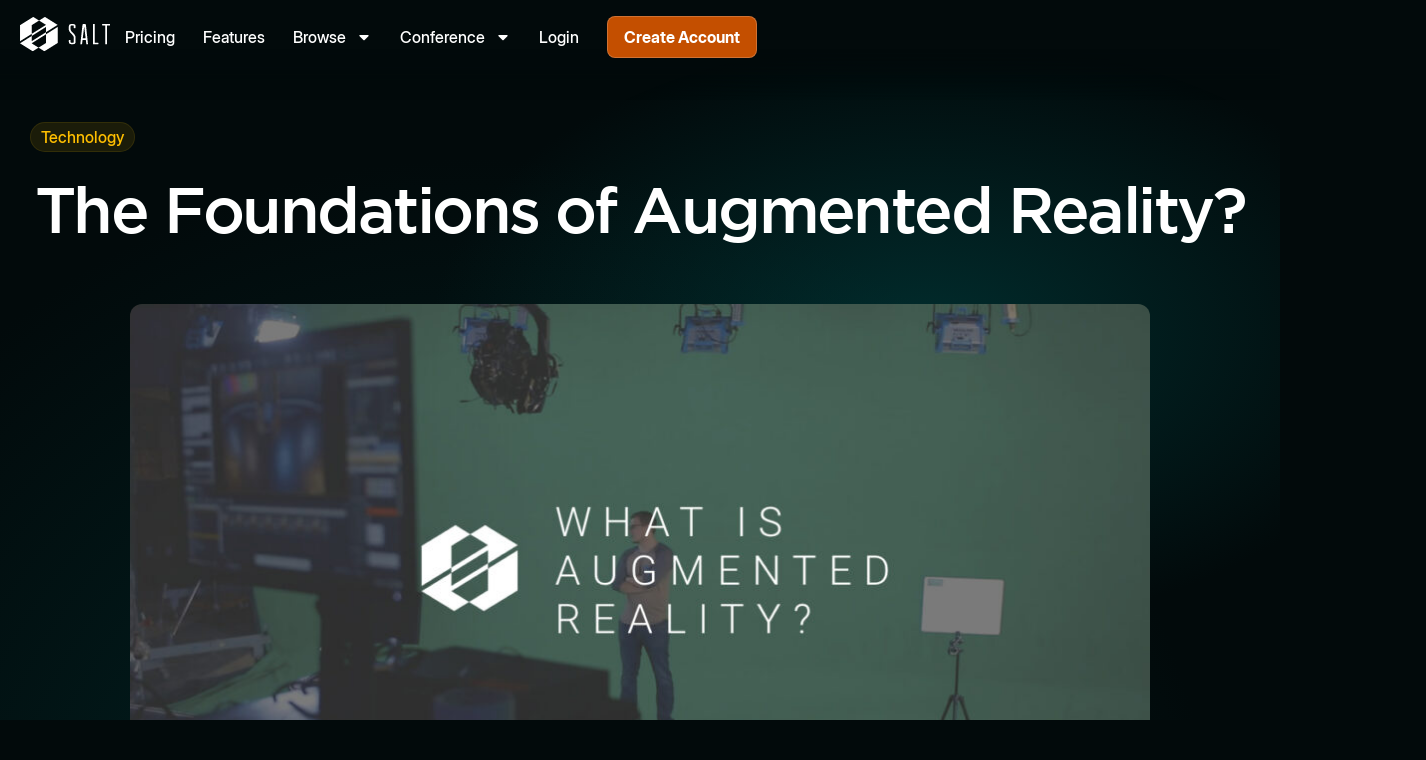

--- FILE ---
content_type: text/html; charset=UTF-8
request_url: https://saltcommunity.com/articles/the-foundations-of-augmented-reality/
body_size: 42485
content:
<!doctype html>
<html lang="en-US">
<head>
	<meta charset="UTF-8">
	<meta name="viewport" content="width=device-width, initial-scale=1">
	<link rel="profile" href="https://gmpg.org/xfn/11">
	<meta name='robots' content='index, follow, max-image-preview:large, max-snippet:-1, max-video-preview:-1' />

	<!-- This site is optimized with the Yoast SEO plugin v26.7 - https://yoast.com/wordpress/plugins/seo/ -->
	<title>The Foundations of Augmented Reality? - SALT Community</title>
	<link rel="canonical" href="https://saltcommunity.com/articles/the-foundations-of-augmented-reality/" />
	<meta property="og:locale" content="en_US" />
	<meta property="og:type" content="article" />
	<meta property="og:title" content="The Foundations of Augmented Reality? - SALT Community" />
	<meta property="og:description" content="Augmented reality (AR) is an enhanced version of the real physical world that is achieved through the use of digital visual elements, sound, or other sensory stimuli delivered via technology. It is a growing trend among companies involved in mobile computing and business applications in particular.  At SALT 2020 Conference our team had the privilege [&hellip;]" />
	<meta property="og:url" content="https://saltcommunity.com/articles/the-foundations-of-augmented-reality/" />
	<meta property="og:site_name" content="SALT Community" />
	<meta property="article:publisher" content="http://facebook.com/theSALTCommunity/" />
	<meta property="article:published_time" content="2020-12-19T07:42:30+00:00" />
	<meta property="og:image" content="https://saltcommunity.com/wp-content/uploads/2025/09/augmented-reality.jpg" />
	<meta property="og:image:width" content="1200" />
	<meta property="og:image:height" content="628" />
	<meta property="og:image:type" content="image/jpeg" />
	<meta name="author" content="kamil_hopeware" />
	<meta name="twitter:card" content="summary_large_image" />
	<meta name="twitter:label1" content="Written by" />
	<meta name="twitter:data1" content="kamil_hopeware" />
	<meta name="twitter:label2" content="Est. reading time" />
	<meta name="twitter:data2" content="2 minutes" />
	<script type="application/ld+json" class="yoast-schema-graph">{"@context":"https://schema.org","@graph":[{"@type":"Article","@id":"https://saltcommunity.com/articles/the-foundations-of-augmented-reality/#article","isPartOf":{"@id":"https://saltcommunity.com/articles/the-foundations-of-augmented-reality/"},"author":{"name":"kamil_hopeware","@id":"https://saltcommunity.com/#/schema/person/d969221e80ac386bd74eb281f2edc074"},"headline":"The Foundations of Augmented Reality?","datePublished":"2020-12-19T07:42:30+00:00","mainEntityOfPage":{"@id":"https://saltcommunity.com/articles/the-foundations-of-augmented-reality/"},"wordCount":340,"commentCount":0,"publisher":{"@id":"https://saltcommunity.com/#organization"},"image":{"@id":"https://saltcommunity.com/articles/the-foundations-of-augmented-reality/#primaryimage"},"thumbnailUrl":"https://saltcommunity.com/wp-content/uploads/2025/09/augmented-reality.jpg","keywords":["3d","mandalorian","unreal engine"],"articleSection":["Technology"],"inLanguage":"en-US","potentialAction":[{"@type":"CommentAction","name":"Comment","target":["https://saltcommunity.com/articles/the-foundations-of-augmented-reality/#respond"]}]},{"@type":"WebPage","@id":"https://saltcommunity.com/articles/the-foundations-of-augmented-reality/","url":"https://saltcommunity.com/articles/the-foundations-of-augmented-reality/","name":"The Foundations of Augmented Reality? - SALT Community","isPartOf":{"@id":"https://saltcommunity.com/#website"},"primaryImageOfPage":{"@id":"https://saltcommunity.com/articles/the-foundations-of-augmented-reality/#primaryimage"},"image":{"@id":"https://saltcommunity.com/articles/the-foundations-of-augmented-reality/#primaryimage"},"thumbnailUrl":"https://saltcommunity.com/wp-content/uploads/2025/09/augmented-reality.jpg","datePublished":"2020-12-19T07:42:30+00:00","breadcrumb":{"@id":"https://saltcommunity.com/articles/the-foundations-of-augmented-reality/#breadcrumb"},"inLanguage":"en-US","potentialAction":[{"@type":"ReadAction","target":["https://saltcommunity.com/articles/the-foundations-of-augmented-reality/"]}]},{"@type":"ImageObject","inLanguage":"en-US","@id":"https://saltcommunity.com/articles/the-foundations-of-augmented-reality/#primaryimage","url":"https://saltcommunity.com/wp-content/uploads/2025/09/augmented-reality.jpg","contentUrl":"https://saltcommunity.com/wp-content/uploads/2025/09/augmented-reality.jpg","width":1200,"height":628},{"@type":"BreadcrumbList","@id":"https://saltcommunity.com/articles/the-foundations-of-augmented-reality/#breadcrumb","itemListElement":[{"@type":"ListItem","position":1,"name":"Home","item":"https://saltcommunity.com/"},{"@type":"ListItem","position":2,"name":"The Foundations of Augmented Reality?"}]},{"@type":"WebSite","@id":"https://saltcommunity.com/#website","url":"https://saltcommunity.com/","name":"SALT Community","description":"The community you crave. The skills you seek.","publisher":{"@id":"https://saltcommunity.com/#organization"},"potentialAction":[{"@type":"SearchAction","target":{"@type":"EntryPoint","urlTemplate":"https://saltcommunity.com/?s={search_term_string}"},"query-input":{"@type":"PropertyValueSpecification","valueRequired":true,"valueName":"search_term_string"}}],"inLanguage":"en-US"},{"@type":"Organization","@id":"https://saltcommunity.com/#organization","name":"SALT Community","alternateName":"SALT Conferences","url":"https://saltcommunity.com/","logo":{"@type":"ImageObject","inLanguage":"en-US","@id":"https://saltcommunity.com/#/schema/logo/image/","url":"https://saltcommunity.com/wp-content/uploads/2025/11/organization-logo.webp","contentUrl":"https://saltcommunity.com/wp-content/uploads/2025/11/organization-logo.webp","width":696,"height":696,"caption":"SALT Community"},"image":{"@id":"https://saltcommunity.com/#/schema/logo/image/"},"sameAs":["http://facebook.com/theSALTCommunity/","http://instagram.com/salt_community"]},{"@type":"Person","@id":"https://saltcommunity.com/#/schema/person/d969221e80ac386bd74eb281f2edc074","name":"kamil_hopeware","image":{"@type":"ImageObject","inLanguage":"en-US","@id":"https://saltcommunity.com/#/schema/person/image/","url":"https://secure.gravatar.com/avatar/a00334ef8380202e979fa99cb12ba5b34bb7dd07d8f6a5fcbf9cb5828b602708?s=96&d=mm&r=g","contentUrl":"https://secure.gravatar.com/avatar/a00334ef8380202e979fa99cb12ba5b34bb7dd07d8f6a5fcbf9cb5828b602708?s=96&d=mm&r=g","caption":"kamil_hopeware"},"url":"https://saltcommunity.com/author/kamil_hopeware/"}]}</script>
	<!-- / Yoast SEO plugin. -->


<script type='application/javascript' id='pys-version-script'>console.log('PixelYourSite PRO version 12.3.6');</script>
<link rel='dns-prefetch' href='//www.googletagmanager.com' />
<link rel="alternate" type="application/rss+xml" title="SALT Community &raquo; Feed" href="https://saltcommunity.com/feed/" />
<link rel="alternate" type="application/rss+xml" title="SALT Community &raquo; Comments Feed" href="https://saltcommunity.com/comments/feed/" />
<link rel="alternate" type="application/rss+xml" title="SALT Community &raquo; The Foundations of Augmented Reality? Comments Feed" href="https://saltcommunity.com/articles/the-foundations-of-augmented-reality/feed/" />
<link rel="alternate" title="oEmbed (JSON)" type="application/json+oembed" href="https://saltcommunity.com/wp-json/oembed/1.0/embed?url=https%3A%2F%2Fsaltcommunity.com%2Farticles%2Fthe-foundations-of-augmented-reality%2F" />
<link rel="alternate" title="oEmbed (XML)" type="text/xml+oembed" href="https://saltcommunity.com/wp-json/oembed/1.0/embed?url=https%3A%2F%2Fsaltcommunity.com%2Farticles%2Fthe-foundations-of-augmented-reality%2F&#038;format=xml" />
<style id='wp-img-auto-sizes-contain-inline-css'>
img:is([sizes=auto i],[sizes^="auto," i]){contain-intrinsic-size:3000px 1500px}
/*# sourceURL=wp-img-auto-sizes-contain-inline-css */
</style>
<style id='wp-emoji-styles-inline-css'>

	img.wp-smiley, img.emoji {
		display: inline !important;
		border: none !important;
		box-shadow: none !important;
		height: 1em !important;
		width: 1em !important;
		margin: 0 0.07em !important;
		vertical-align: -0.1em !important;
		background: none !important;
		padding: 0 !important;
	}
/*# sourceURL=wp-emoji-styles-inline-css */
</style>
<link rel='stylesheet' id='wp-block-library-css' href='https://saltcommunity.com/wp-includes/css/dist/block-library/style.min.css?ver=6.9' media='all' />
<style id='safe-svg-svg-icon-style-inline-css'>
.safe-svg-cover{text-align:center}.safe-svg-cover .safe-svg-inside{display:inline-block;max-width:100%}.safe-svg-cover svg{fill:currentColor;height:100%;max-height:100%;max-width:100%;width:100%}

/*# sourceURL=https://saltcommunity.com/wp-content/plugins/safe-svg/dist/safe-svg-block-frontend.css */
</style>
<style id='global-styles-inline-css'>
:root{--wp--preset--aspect-ratio--square: 1;--wp--preset--aspect-ratio--4-3: 4/3;--wp--preset--aspect-ratio--3-4: 3/4;--wp--preset--aspect-ratio--3-2: 3/2;--wp--preset--aspect-ratio--2-3: 2/3;--wp--preset--aspect-ratio--16-9: 16/9;--wp--preset--aspect-ratio--9-16: 9/16;--wp--preset--color--black: #000000;--wp--preset--color--cyan-bluish-gray: #abb8c3;--wp--preset--color--white: #ffffff;--wp--preset--color--pale-pink: #f78da7;--wp--preset--color--vivid-red: #cf2e2e;--wp--preset--color--luminous-vivid-orange: #ff6900;--wp--preset--color--luminous-vivid-amber: #fcb900;--wp--preset--color--light-green-cyan: #7bdcb5;--wp--preset--color--vivid-green-cyan: #00d084;--wp--preset--color--pale-cyan-blue: #8ed1fc;--wp--preset--color--vivid-cyan-blue: #0693e3;--wp--preset--color--vivid-purple: #9b51e0;--wp--preset--gradient--vivid-cyan-blue-to-vivid-purple: linear-gradient(135deg,rgb(6,147,227) 0%,rgb(155,81,224) 100%);--wp--preset--gradient--light-green-cyan-to-vivid-green-cyan: linear-gradient(135deg,rgb(122,220,180) 0%,rgb(0,208,130) 100%);--wp--preset--gradient--luminous-vivid-amber-to-luminous-vivid-orange: linear-gradient(135deg,rgb(252,185,0) 0%,rgb(255,105,0) 100%);--wp--preset--gradient--luminous-vivid-orange-to-vivid-red: linear-gradient(135deg,rgb(255,105,0) 0%,rgb(207,46,46) 100%);--wp--preset--gradient--very-light-gray-to-cyan-bluish-gray: linear-gradient(135deg,rgb(238,238,238) 0%,rgb(169,184,195) 100%);--wp--preset--gradient--cool-to-warm-spectrum: linear-gradient(135deg,rgb(74,234,220) 0%,rgb(151,120,209) 20%,rgb(207,42,186) 40%,rgb(238,44,130) 60%,rgb(251,105,98) 80%,rgb(254,248,76) 100%);--wp--preset--gradient--blush-light-purple: linear-gradient(135deg,rgb(255,206,236) 0%,rgb(152,150,240) 100%);--wp--preset--gradient--blush-bordeaux: linear-gradient(135deg,rgb(254,205,165) 0%,rgb(254,45,45) 50%,rgb(107,0,62) 100%);--wp--preset--gradient--luminous-dusk: linear-gradient(135deg,rgb(255,203,112) 0%,rgb(199,81,192) 50%,rgb(65,88,208) 100%);--wp--preset--gradient--pale-ocean: linear-gradient(135deg,rgb(255,245,203) 0%,rgb(182,227,212) 50%,rgb(51,167,181) 100%);--wp--preset--gradient--electric-grass: linear-gradient(135deg,rgb(202,248,128) 0%,rgb(113,206,126) 100%);--wp--preset--gradient--midnight: linear-gradient(135deg,rgb(2,3,129) 0%,rgb(40,116,252) 100%);--wp--preset--font-size--small: 13px;--wp--preset--font-size--medium: 20px;--wp--preset--font-size--large: 36px;--wp--preset--font-size--x-large: 42px;--wp--preset--spacing--20: 0.44rem;--wp--preset--spacing--30: 0.67rem;--wp--preset--spacing--40: 1rem;--wp--preset--spacing--50: 1.5rem;--wp--preset--spacing--60: 2.25rem;--wp--preset--spacing--70: 3.38rem;--wp--preset--spacing--80: 5.06rem;--wp--preset--shadow--natural: 6px 6px 9px rgba(0, 0, 0, 0.2);--wp--preset--shadow--deep: 12px 12px 50px rgba(0, 0, 0, 0.4);--wp--preset--shadow--sharp: 6px 6px 0px rgba(0, 0, 0, 0.2);--wp--preset--shadow--outlined: 6px 6px 0px -3px rgb(255, 255, 255), 6px 6px rgb(0, 0, 0);--wp--preset--shadow--crisp: 6px 6px 0px rgb(0, 0, 0);}:root { --wp--style--global--content-size: 800px;--wp--style--global--wide-size: 1200px; }:where(body) { margin: 0; }.wp-site-blocks > .alignleft { float: left; margin-right: 2em; }.wp-site-blocks > .alignright { float: right; margin-left: 2em; }.wp-site-blocks > .aligncenter { justify-content: center; margin-left: auto; margin-right: auto; }:where(.wp-site-blocks) > * { margin-block-start: 24px; margin-block-end: 0; }:where(.wp-site-blocks) > :first-child { margin-block-start: 0; }:where(.wp-site-blocks) > :last-child { margin-block-end: 0; }:root { --wp--style--block-gap: 24px; }:root :where(.is-layout-flow) > :first-child{margin-block-start: 0;}:root :where(.is-layout-flow) > :last-child{margin-block-end: 0;}:root :where(.is-layout-flow) > *{margin-block-start: 24px;margin-block-end: 0;}:root :where(.is-layout-constrained) > :first-child{margin-block-start: 0;}:root :where(.is-layout-constrained) > :last-child{margin-block-end: 0;}:root :where(.is-layout-constrained) > *{margin-block-start: 24px;margin-block-end: 0;}:root :where(.is-layout-flex){gap: 24px;}:root :where(.is-layout-grid){gap: 24px;}.is-layout-flow > .alignleft{float: left;margin-inline-start: 0;margin-inline-end: 2em;}.is-layout-flow > .alignright{float: right;margin-inline-start: 2em;margin-inline-end: 0;}.is-layout-flow > .aligncenter{margin-left: auto !important;margin-right: auto !important;}.is-layout-constrained > .alignleft{float: left;margin-inline-start: 0;margin-inline-end: 2em;}.is-layout-constrained > .alignright{float: right;margin-inline-start: 2em;margin-inline-end: 0;}.is-layout-constrained > .aligncenter{margin-left: auto !important;margin-right: auto !important;}.is-layout-constrained > :where(:not(.alignleft):not(.alignright):not(.alignfull)){max-width: var(--wp--style--global--content-size);margin-left: auto !important;margin-right: auto !important;}.is-layout-constrained > .alignwide{max-width: var(--wp--style--global--wide-size);}body .is-layout-flex{display: flex;}.is-layout-flex{flex-wrap: wrap;align-items: center;}.is-layout-flex > :is(*, div){margin: 0;}body .is-layout-grid{display: grid;}.is-layout-grid > :is(*, div){margin: 0;}body{padding-top: 0px;padding-right: 0px;padding-bottom: 0px;padding-left: 0px;}a:where(:not(.wp-element-button)){text-decoration: underline;}:root :where(.wp-element-button, .wp-block-button__link){background-color: #32373c;border-width: 0;color: #fff;font-family: inherit;font-size: inherit;font-style: inherit;font-weight: inherit;letter-spacing: inherit;line-height: inherit;padding-top: calc(0.667em + 2px);padding-right: calc(1.333em + 2px);padding-bottom: calc(0.667em + 2px);padding-left: calc(1.333em + 2px);text-decoration: none;text-transform: inherit;}.has-black-color{color: var(--wp--preset--color--black) !important;}.has-cyan-bluish-gray-color{color: var(--wp--preset--color--cyan-bluish-gray) !important;}.has-white-color{color: var(--wp--preset--color--white) !important;}.has-pale-pink-color{color: var(--wp--preset--color--pale-pink) !important;}.has-vivid-red-color{color: var(--wp--preset--color--vivid-red) !important;}.has-luminous-vivid-orange-color{color: var(--wp--preset--color--luminous-vivid-orange) !important;}.has-luminous-vivid-amber-color{color: var(--wp--preset--color--luminous-vivid-amber) !important;}.has-light-green-cyan-color{color: var(--wp--preset--color--light-green-cyan) !important;}.has-vivid-green-cyan-color{color: var(--wp--preset--color--vivid-green-cyan) !important;}.has-pale-cyan-blue-color{color: var(--wp--preset--color--pale-cyan-blue) !important;}.has-vivid-cyan-blue-color{color: var(--wp--preset--color--vivid-cyan-blue) !important;}.has-vivid-purple-color{color: var(--wp--preset--color--vivid-purple) !important;}.has-black-background-color{background-color: var(--wp--preset--color--black) !important;}.has-cyan-bluish-gray-background-color{background-color: var(--wp--preset--color--cyan-bluish-gray) !important;}.has-white-background-color{background-color: var(--wp--preset--color--white) !important;}.has-pale-pink-background-color{background-color: var(--wp--preset--color--pale-pink) !important;}.has-vivid-red-background-color{background-color: var(--wp--preset--color--vivid-red) !important;}.has-luminous-vivid-orange-background-color{background-color: var(--wp--preset--color--luminous-vivid-orange) !important;}.has-luminous-vivid-amber-background-color{background-color: var(--wp--preset--color--luminous-vivid-amber) !important;}.has-light-green-cyan-background-color{background-color: var(--wp--preset--color--light-green-cyan) !important;}.has-vivid-green-cyan-background-color{background-color: var(--wp--preset--color--vivid-green-cyan) !important;}.has-pale-cyan-blue-background-color{background-color: var(--wp--preset--color--pale-cyan-blue) !important;}.has-vivid-cyan-blue-background-color{background-color: var(--wp--preset--color--vivid-cyan-blue) !important;}.has-vivid-purple-background-color{background-color: var(--wp--preset--color--vivid-purple) !important;}.has-black-border-color{border-color: var(--wp--preset--color--black) !important;}.has-cyan-bluish-gray-border-color{border-color: var(--wp--preset--color--cyan-bluish-gray) !important;}.has-white-border-color{border-color: var(--wp--preset--color--white) !important;}.has-pale-pink-border-color{border-color: var(--wp--preset--color--pale-pink) !important;}.has-vivid-red-border-color{border-color: var(--wp--preset--color--vivid-red) !important;}.has-luminous-vivid-orange-border-color{border-color: var(--wp--preset--color--luminous-vivid-orange) !important;}.has-luminous-vivid-amber-border-color{border-color: var(--wp--preset--color--luminous-vivid-amber) !important;}.has-light-green-cyan-border-color{border-color: var(--wp--preset--color--light-green-cyan) !important;}.has-vivid-green-cyan-border-color{border-color: var(--wp--preset--color--vivid-green-cyan) !important;}.has-pale-cyan-blue-border-color{border-color: var(--wp--preset--color--pale-cyan-blue) !important;}.has-vivid-cyan-blue-border-color{border-color: var(--wp--preset--color--vivid-cyan-blue) !important;}.has-vivid-purple-border-color{border-color: var(--wp--preset--color--vivid-purple) !important;}.has-vivid-cyan-blue-to-vivid-purple-gradient-background{background: var(--wp--preset--gradient--vivid-cyan-blue-to-vivid-purple) !important;}.has-light-green-cyan-to-vivid-green-cyan-gradient-background{background: var(--wp--preset--gradient--light-green-cyan-to-vivid-green-cyan) !important;}.has-luminous-vivid-amber-to-luminous-vivid-orange-gradient-background{background: var(--wp--preset--gradient--luminous-vivid-amber-to-luminous-vivid-orange) !important;}.has-luminous-vivid-orange-to-vivid-red-gradient-background{background: var(--wp--preset--gradient--luminous-vivid-orange-to-vivid-red) !important;}.has-very-light-gray-to-cyan-bluish-gray-gradient-background{background: var(--wp--preset--gradient--very-light-gray-to-cyan-bluish-gray) !important;}.has-cool-to-warm-spectrum-gradient-background{background: var(--wp--preset--gradient--cool-to-warm-spectrum) !important;}.has-blush-light-purple-gradient-background{background: var(--wp--preset--gradient--blush-light-purple) !important;}.has-blush-bordeaux-gradient-background{background: var(--wp--preset--gradient--blush-bordeaux) !important;}.has-luminous-dusk-gradient-background{background: var(--wp--preset--gradient--luminous-dusk) !important;}.has-pale-ocean-gradient-background{background: var(--wp--preset--gradient--pale-ocean) !important;}.has-electric-grass-gradient-background{background: var(--wp--preset--gradient--electric-grass) !important;}.has-midnight-gradient-background{background: var(--wp--preset--gradient--midnight) !important;}.has-small-font-size{font-size: var(--wp--preset--font-size--small) !important;}.has-medium-font-size{font-size: var(--wp--preset--font-size--medium) !important;}.has-large-font-size{font-size: var(--wp--preset--font-size--large) !important;}.has-x-large-font-size{font-size: var(--wp--preset--font-size--x-large) !important;}
:root :where(.wp-block-pullquote){font-size: 1.5em;line-height: 1.6;}
/*# sourceURL=global-styles-inline-css */
</style>
<link rel='stylesheet' id='contact-form-7-css' href='https://saltcommunity.com/wp-content/plugins/contact-form-7/includes/css/styles.css?ver=6.1.4' media='all' />
<link rel='stylesheet' id='pmpro_frontend_base-css' href='https://saltcommunity.com/wp-content/plugins/paid-memberships-pro/css/frontend/base.css?ver=3.6.4' media='all' />
<link rel='stylesheet' id='pmpro_frontend_variation_1-css' href='https://saltcommunity.com/wp-content/plugins/paid-memberships-pro/css/frontend/variation_1.css?ver=3.6.4' media='all' />
<link rel='stylesheet' id='select2-css' href='https://saltcommunity.com/wp-content/plugins/paid-memberships-pro/css/select2.min.css?ver=4.1.0-beta.0' media='screen' />
<link rel='stylesheet' id='pmprorh_frontend-css' href='https://saltcommunity.com/wp-content/plugins/pmpro-mailchimp/css/pmpromc.css?ver=6.9' media='all' />
<link rel='stylesheet' id='salt-front-css-css' href='https://saltcommunity.com/wp-content/plugins/salt-custom/dist/css/front-styles.639fd8a54d5073e0c47a.css?ver=1768836029426' media='all' />
<link rel='stylesheet' id='tutor-icon-css' href='https://saltcommunity.com/wp-content/plugins/tutor/assets/css/tutor-icon.min.css?ver=3.9.5' media='all' />
<link rel='stylesheet' id='tutor-css' href='https://saltcommunity.com/wp-content/plugins/tutor/assets/css/tutor.min.css?ver=3.9.5' media='all' />
<link rel='stylesheet' id='tutor-frontend-css' href='https://saltcommunity.com/wp-content/plugins/tutor/assets/css/tutor-front.min.css?ver=3.9.5' media='all' />
<style id='tutor-frontend-inline-css'>
.mce-notification.mce-notification-error{display: none !important;}
:root{--tutor-color-primary:#1b9496;--tutor-color-primary-rgb:27, 148, 150;--tutor-color-primary-hover:#c44f00;--tutor-color-primary-hover-rgb:196, 79, 0;--tutor-body-color:#ffffff;--tutor-body-color-rgb:255, 255, 255;--tutor-border-color:#333a3a;--tutor-border-color-rgb:51, 58, 58;--tutor-color-gray:#e3e5eb;--tutor-color-gray-rgb:227, 229, 235;}
/*# sourceURL=tutor-frontend-inline-css */
</style>
<link rel='stylesheet' id='tutor-prism-css-css' href='https://saltcommunity.com/wp-content/plugins/tutor-pro/assets/lib/codesample/prism.css?ver=3.9.5' media='all' />
<link rel='stylesheet' id='tutor-pro-front-css' href='https://saltcommunity.com/wp-content/plugins/tutor-pro/assets/css/front.css?ver=3.9.5' media='all' />
<link rel='stylesheet' id='enrollment-frontend-css-css' href='https://saltcommunity.com/wp-content/plugins/tutor-pro/addons/enrollments/assets/css/enroll.css?ver=3.7.0' media='all' />
<link rel='stylesheet' id='wp-polls-css' href='https://saltcommunity.com/wp-content/plugins/wp-polls/polls-css.css?ver=2.77.3' media='all' />
<style id='wp-polls-inline-css'>
.wp-polls .pollbar {
	margin: 1px;
	font-size: 6px;
	line-height: 8px;
	height: 8px;
	background-image: url('https://saltcommunity.com/wp-content/plugins/wp-polls/images/default/pollbg.gif');
	border: 1px solid #c8c8c8;
}

/*# sourceURL=wp-polls-inline-css */
</style>
<link rel='stylesheet' id='hello-elementor-css' href='https://saltcommunity.com/wp-content/themes/hello-elementor/assets/css/reset.css?ver=3.4.5' media='all' />
<link rel='stylesheet' id='hello-elementor-theme-style-css' href='https://saltcommunity.com/wp-content/themes/hello-elementor/assets/css/theme.css?ver=3.4.5' media='all' />
<link rel='stylesheet' id='hello-elementor-header-footer-css' href='https://saltcommunity.com/wp-content/themes/hello-elementor/assets/css/header-footer.css?ver=3.4.5' media='all' />
<link rel='stylesheet' id='elementor-frontend-css' href='https://saltcommunity.com/wp-content/uploads/elementor/css/custom-frontend.min.css?ver=1768921810' media='all' />
<style id='elementor-frontend-inline-css'>
.elementor-kit-14{--e-global-color-primary:#6EC1E4;--e-global-color-secondary:#54595F;--e-global-color-text:#7A7A7A;--e-global-color-accent:#61CE70;--e-global-color-ac7a7b9:#020A0B;--e-global-color-6775f2e:#FFFFFF;--e-global-color-3e07bf5:#B0B8B8;--e-global-color-2729094:#CED0D0;--e-global-color-7144578:#FF6600;--e-global-color-c07a34d:#FFBF00;--e-global-color-31da0c2:#005454;--e-global-color-b06a808:#1C9496;--e-global-color-5758bb8:#FFFFFF33;--e-global-color-4e5b83b:#FFFFFF26;--e-global-typography-primary-font-family:"Roboto";--e-global-typography-primary-font-weight:600;--e-global-typography-secondary-font-family:"Roboto Slab";--e-global-typography-secondary-font-weight:400;--e-global-typography-text-font-family:"Roboto";--e-global-typography-text-font-weight:400;--e-global-typography-accent-font-family:"Roboto";--e-global-typography-accent-font-weight:500;background-color:var( --e-global-color-ac7a7b9 );color:#FFFFFF;font-family:"Inter Display", Sans-serif;font-size:18px;font-weight:500;line-height:1.5;}.elementor-kit-14 button,.elementor-kit-14 input[type="button"],.elementor-kit-14 input[type="submit"],.elementor-kit-14 .elementor-button{background-color:#C44F00;font-family:"Inter Display", Sans-serif;font-size:16px;font-weight:700;line-height:24px;color:var( --e-global-color-6775f2e );border-style:solid;border-width:1px 1px 1px 1px;border-color:#FFFFFF33;border-radius:8px 8px 8px 8px;padding:12px 20px 12px 20px;}.elementor-kit-14 button:hover,.elementor-kit-14 button:focus,.elementor-kit-14 input[type="button"]:hover,.elementor-kit-14 input[type="button"]:focus,.elementor-kit-14 input[type="submit"]:hover,.elementor-kit-14 input[type="submit"]:focus,.elementor-kit-14 .elementor-button:hover,.elementor-kit-14 .elementor-button:focus{background-color:#FFFFFF26;color:var( --e-global-color-7144578 );border-style:solid;border-color:var( --e-global-color-7144578 );}.elementor-kit-14 e-page-transition{background-color:#FFBC7D;}.elementor-kit-14 p{margin-block-end:16px;}.elementor-kit-14 a{color:#FFFFFF;}.elementor-kit-14 a:hover{color:var( --e-global-color-7144578 );}.elementor-kit-14 h1{color:var( --e-global-color-6775f2e );font-family:"Gotham", Sans-serif;font-size:64px;font-weight:500;line-height:1.1;letter-spacing:-0.04em;}.elementor-kit-14 h2{color:var( --e-global-color-6775f2e );font-family:"Gotham", Sans-serif;font-size:48px;font-weight:500;line-height:1.1;letter-spacing:-0.04em;}.elementor-kit-14 h3{color:var( --e-global-color-6775f2e );font-family:"Gotham", Sans-serif;font-size:40px;font-weight:500;line-height:1.1;letter-spacing:-0.04em;}.elementor-kit-14 h4{color:var( --e-global-color-6775f2e );font-family:"Gotham", Sans-serif;font-size:36px;line-height:1.2;letter-spacing:-0.04em;}.elementor-kit-14 h5{color:var( --e-global-color-6775f2e );font-family:"Gotham", Sans-serif;font-size:30px;font-weight:500;line-height:1.1;letter-spacing:-0.04em;}.elementor-kit-14 h6{color:var( --e-global-color-6775f2e );font-family:"Gotham", Sans-serif;font-size:22px;font-weight:500;line-height:1.3;letter-spacing:-0.04em;}.elementor-kit-14 input:not([type="button"]):not([type="submit"]),.elementor-kit-14 textarea,.elementor-kit-14 .elementor-field-textual{background-color:#FFFFFF0D;border-style:solid;border-width:1px 1px 1px 1px;border-color:var( --e-global-color-4e5b83b );border-radius:8px 8px 8px 8px;}.elementor-kit-14 input:focus:not([type="button"]):not([type="submit"]),.elementor-kit-14 textarea:focus,.elementor-kit-14 .elementor-field-textual:focus{border-style:solid;border-width:1px 1px 1px 1px;border-color:var( --e-global-color-7144578 );}.elementor-section.elementor-section-boxed > .elementor-container{max-width:1280px;}.e-con{--container-max-width:1280px;--container-default-padding-top:0px;--container-default-padding-right:0px;--container-default-padding-bottom:0px;--container-default-padding-left:0px;}.elementor-widget:not(:last-child){--kit-widget-spacing:0px;}.elementor-element{--widgets-spacing:0px 0px;--widgets-spacing-row:0px;--widgets-spacing-column:0px;}{}h1.entry-title{display:var(--page-title-display);}.site-header .site-branding{flex-direction:column;align-items:stretch;}.site-header{padding-inline-end:0px;padding-inline-start:0px;}.site-footer .site-branding{flex-direction:column;align-items:stretch;}@media(max-width:1024px){.elementor-section.elementor-section-boxed > .elementor-container{max-width:1024px;}.e-con{--container-max-width:1024px;}}@media(max-width:767px){.elementor-kit-14 h1{font-size:36px;}.elementor-kit-14 h2{font-size:32px;}.elementor-kit-14 h3{font-size:28px;}.elementor-kit-14 h4{font-size:24px;}.elementor-kit-14 h5{font-size:22px;}.elementor-kit-14 h6{font-size:20px;}.elementor-section.elementor-section-boxed > .elementor-container{max-width:767px;}.e-con{--container-max-width:767px;}}/* Start custom CSS */html, body {
    overflow-x: hidden;
}

h1:last-of-type, h2:last-of-type, h3:last-of-type, h4:last-of-type, h5:last-of-type, h6:last-of-type, p:last-of-type { 
    margin-bottom: 0; 
}

:focus {
  outline: none !important;
}

:root {
    --tutor-color-secondary:  #FFFFFFB3 !important;
    --tutor-border-color: #FFFFFF21 !important;
    --pmpro--color--base: #FFFFFF12 !important;
    --pmpro--color--contrast: #FFFFFF !important;
    --pmpro--color--accent: #C44F00 !important;
    --pmpro--color--accent--variation: hsl(199, 75%, 28.5%);
    --pmpro--color--border--variation: #FFFFFF21 !important;
}

.pmpro_btn {
    background-color: #C44F00 !important;
    font-size: 16px !important;
    font-weight: 700 !important;
    line-height: 24px !important;
    color: #FFF !important;
    border-style: solid !important;
    border-width: 1px 1px 1px 1px !important;
    border-color: #FFFFFF33 !important;
    border-radius: 8px 8px 8px 8px !important;
    padding: 12px 20px 12px 20px !important;
}

.pmpro_btn-cancel {
    background-color: #02010100 !important;
    color: #FFF !important;
}

.tutor-color-secondary {
    color: #CED0D0 !important;
}

.tutor-card {
    background-color: #ffffff12;
}


.tutor-single-course-sidebar .tutor-sidebar-card .tutor-card-body,
.tutor-single-course-sidebar-more>div,
.tutor-accordion-item,
.tutor-course-content-list-item {
    background-color: #ffffff12;
}

.tutor-accordion-item-header.is-active,
.tutor-course-details-page .tutor-course-details-tab .tutor-is-sticky {
    background-color: #ffffff00;
}

.tutor-accordion-item {
    border: 1px solid #FFFFFF21;
}

.tutor-accordion-item-body-content {
    border-top: 1px solid #ffffff21;
}

.tutor-course-content-list-item:hover {
    background-color: #ffffff12
}

.tutor-dashboard {
    padding-bottom: 0;
}

.tutor-dashboard .tutor-container {
    max-width: 1320px;
    margin: 0 auto;
}

.tutor-btn-primary {
    color: var(--e-global-color-6775f2e);
    background-color: #C44F00;
    padding: 12px 20px 12px 20px !important;
    border-style: solid;
    border-width: 1px 1px 1px 1px;
    border-color: var(--e-global-color-5758bb8);
    border-radius: 8px 8px 8px 8px;
    font-family: "Inter Display", Sans-serif;
    font-size: 16px;
    font-weight: 700;
    line-height: 24px;
}


.tutor-btn-primary:hover {
    color: var(--e-global-color-7144578);
    background-color: var(--e-global-color-5758bb8);
    border-color: var(--e-global-color-7144578);    
}

.tutor-modal-content-white {
    background-color: #020a0bc4;
}

.tutor-form-control {
    background-color: #000000;
}

textarea::placeholder { 
    color: #b0b8b8;
}

.tutor-modal .tutor-modal-close-o {
    background: none;
    border: none;
    color: #C44F00;
}

.tutor-modal .tutor-modal-close-o:hover {
    background: none;
    border: none;
    color: #FFF;
}


.tutor-course-single-sidebar-wrapper {
    background-color: #FFFFFF0D;
    border-right: 1px solid #FFFFFF0F;
    border-bottom: 1px solid #FFFFFF0F;
}

.tutor-course-single-sidebar-title {
    background-color: #FFFFFF0D;
    border-bottom: 1px solid #FFFFFF0F;
}

.tutor-course-single-sidebar-wrapper .tutor-accordion-item-body {
    background-color: #FFFFFF0D;
    padding-top: 0;
    padding-bottom: 0;
}

.tutor-course-single-sidebar-wrapper .tutor-course-topic-item.is-active a {
    background-color: #020A0B;
}

.tutor-course-single-sidebar-wrapper .tutor-course-topic-item a {
    background-color: #FFFFFF0D;
}

.tutor-course-single-sidebar-wrapper .tutor-accordion-item-header {
    border-bottom: 1px solid #FFFFFF0F;
}

.tutor-course-single-sidebar-wrapper .tutor-accordion-item-header {
    background-color: #FFFFFF0D;
}

.tutor-form-check-input.tutor-form-check-input {
    background-color: transparent;
}

.tutor-video-player button {
    background-color: initial;
    color: #FFF;
    border-style: initial;
    border-width: initial;
    border-color: initial;
    border-radius: initial;
}

.tutor-video-player button:hover,
.tutor-video-player button:focus {
    background-color: initial;
    color: initial;
    border-style: initial;
    border-width: initial;
    border-color: initial;
    border-radius: initial;
}

.plyr--video .plyr__control.plyr__tab-focus, .plyr--video .plyr__control:hover, .plyr--video .plyr__control[aria-expanded=true] {
    background: #C44F00;
}

.plyr--full-ui input[type=range] {
    color: #C44F00;
}

.tutor-btn-secondary[disabled], .tutor-btn-secondary.disabled {
    background-color: #2a2a2a !important;
    border: transparent;
    color: #FFF !important;
}

.tutor-course-single-sidebar-wrapper .tutor-course-topic-item .tutor-form-check-circle[checked] {
    border-color: #1B9496;
    background-color: #1B9496;
}

.tutor-nav:not(.tutor-nav-pills):not(.tutor-nav-tabs),
.tutor-course-topic-single-footer {
    border-bottom: 1px solid #FFFFFF0F;
}

.tutor-course-single-content-wrapper .tutor-video-player .loading-spinner {
    background: #010708;
}

.tutor-course-single-content-wrapper #tutor-single-entry-content .tutor-course-topic-single-header {
    background: rgba(var(--tutor-color-primary-rgb), 0.1);
}    


.tutor-course-single-content-wrapper #tutor-single-entry-content .tutor-course-topic-single-header .tutor-topbar-mark-btn {
    background-color: rgba(var(--tutor-color-primary-rgb), 0.1);
    color: var(--tutor-color-primary);
    font-size: 16px;
    padding: 5px 12px;
    font-weight: 700;
    line-height: 24px;
    color: var(--tutor-color-primary);
    border: 1px solid #FFFFFF33;
    border-radius: 6px;
}

.tutor-course-single-content-wrapper #tutor-single-entry-content .tutor-course-topic-single-header .tutor-iconic-btn-secondary {
    border: 1px solid #FFFFFF33;
}

.tutor-course-single-content-wrapper #tutor-single-entry-content .tutor-course-topic-single-header .tutor-iconic-btn {
    border: 1px solid #FFFFFF33;
}


.tutor-btn-secondary:hover, .tutor-btn-secondary:focus, .tutor-btn-secondary:active {
    color: #fff;
    background-color: var(--tutor-color-primary-hover);
    border: 1px solid #FFFFFF33;
}

.tutor-course-single-content-wrapper #tutor-single-entry-content .tutor-course-topic-single-header .tutor-iconic-btn:hover {
    background-color: #C44F00;
    color: #FFF;
}

.tutor-course-single-content-wrapper #tutor-single-entry-content .tutor-course-topic-single-header .tutor-topbar-mark-btn:hover {
    color: #FFF;
    background-color: #C44F00;
    border-color: #FFFFFF33;
}

.tutor-course-single-content-wrapper #tutor-single-entry-content .tutor-course-topic-single-header .tutor-iconic-btn:hover {
    background-color: #C44F00;
    color: #FFF;
}

.tutor-course-single-content-wrapper.tutor-course-single-sidebar-open .tutor-course-single-sidebar-wrapper {
        background-color: #020A0B;
}

.tutor-spotlight-mobile-progress-complete {
    background: #020A0B;
    box-shadow: none;
    margin-top: 16px;
}

.tutor-course-single-content-wrapper #tutor-single-entry-content .tutor-course-topic-single-header {
    padding: 8px 20px;
}

.tutor-iconic-btn {
    font-size: 14px;
}

.tutor-tab.tutor-course-spotlight-tab {
    background-color: #020A0B;    
}

.tutor-color-muted {
    color: #B0B8B8;
}

a.tutor-course-wishlist-btn {
    border: 1px solid #FFFFFF33;
    border-radius: 50%;
    width: 30px;
    height: 30px;
}

.tutor-icon-bookmark-bold::before,
.tutor-icon-bookmark-line::before {
    font-size: 14px !important;
}

.etlms-course-bookmark a {
    justify-content: center !important;
    padding-left: 8px !important;
}


a.tutor-course-wishlist-btn:hover {
    background: #C44F00;
}

a.tutor-course-wishlist-btn:hover i {
    color: #FFFFFF !important;
}

/*.tutor-dashboard {*/
/*    padding: 0 20px;*/
/*}*/

/*@media only screen and (max-width: 1024px) {*/
/*    .tutor-dashboard {*/
/*        padding-left: 20px;*/
/*        padding-right: 0;*/
/*} */
/*}*/

@media only screen and (max-width: 768px) {
    .tutor-dashboard {
        padding-left: 20px;
        padding-right: 0;
} 
}

.tutor-frontend-dashboard-maincontent .tutor-col-lg-9 {
    padding: 0;
}

/*.tutor-row {*/
/*    tutor-gutter-x: 0;*/
/*    tutor-gutter-y: 0;*/
/*}*/

.tutor-frontend-dashboard-header {
    display: none !important;
}

.tutor-row.tutor-frontend-dashboard-maincontent {
    flex-wrap: nowrap;
}

.tutor-dashboard-content {
    max-width: 100% !important;
    padding-top: 40px !important;
    position: relative;
    z-index: 1;
}


@media only screen and (min-width: 1025px) {
    .tutor-dashboard-content-inner,
    .tutor-analytics-wrapper {
        padding-right: 52px;
    }
}

@media only screen and (max-width: 1024px) {
    .tutor-dashboard-content-inner,
    .tutor-analytics-wrapper {
        padding-right: 20px;
    }
}

@media only screen and (max-width: 767px) {
    .tutor-dashboard-content {
        padding-top: 20px !important;
    }
}


.tutor-dashboard-menu-item-link {
    border: 1px solid transparent;
}

.tutor-dashboard .tutor-dashboard-left-menu .tutor-dashboard-permalinks li.active a {
    background-color: #FFFFFF1A;
    border: 1px solid #FFFFFF33;
    border-radius: 8px !important;
}

.tutor-dashboard .tutor-dashboard-left-menu .tutor-dashboard-permalinks li a:hover {
    background-color: #1b94961a;
    border: 1px solid #FFFFFF33;
    border-radius: 8px;
}

.tutor-dashboard .tutor-dashboard-left-menu .tutor-dashboard-permalinks li.active a:hover {
    background-color: #1b94961a;
}

.tutor-dashboard .tutor-dashboard-left-menu .tutor-dashboard-permalinks {
    padding: 34px 24px 24px 4px !important;
    z-index: 2;
}

.tutor-dashboard .tutor-dashboard-left-menu .tutor-dashboard-menu-item-icon {
    font-size: 16px;
    color: #FFFFFF;
}

.tutor-dashboard .tutor-dashboard-left-menu .tutor-dashboard-permalinks {
    padding: 34px 0 24px 4px;
}

.tutor-dashboard-menu-item-icon::before {
    content: "" !important;
    display: inline-block;
    width: 20px;
    height: 20px;
    line-height: 1;
    background-repeat: no-repeat;
    background-position: center;
    background-size: contain;
    vertical-align: middle;
}

.tutor-icon-bookmark-bold::before {
    background-image: url('/wp-content/uploads/2025/09/heart-icon.svg');
 
}

.tutor-icon-user-bold:before {
    background-image: url('/wp-content/uploads/2025/09/profile-icon.svg');
}

.salt-team-icon::before {
       background-image: url('');
}

.tutor-icon-clipboard-list:before {
    background-image: url('/wp-content/uploads/2025/09/my-programs.svg');
}

.tutor-icon-gear:before {
    background-image: url('/wp-content/uploads/2025/09/settings.svg');
}

.tutor-dashboard-menu-item-link  .tutor-icon-mortarboard-o:before {
    background-image: url('/wp-content/uploads/2025/09/courses.svg');
}

.salt-icon-membership:before {
    background-image: url('/wp-content/uploads/2025/09/membership.svg');
}

.salt-team-icon:before {
    background-image: url('/wp-content/uploads/2025/09/my-team.svg');
}

.salt-icon-partners:before {
    background-image: url('/wp-content/uploads/2025/09/partners.svg');
}

.tutor-icon-chart-pie:before {
    background-image: url('/wp-content/uploads/2025/09/analytics.svg');
}

.salt-icon-faq:before {
    background-image: url('/wp-content/uploads/2025/09/faq.svg');
}

.salt-icon-help:before {
    background-image: url('/wp-content/uploads/2025/09/help.svg');
}

.salt-icon-resources:before {
    background-image: url('/wp-content/uploads/2025/10/resources.svg');
}

.salt-setup-team-icon:before {
    background-image: url('/wp-content/uploads/2025/09/setup-team.svg');
}

.tutor-icon-bookmark-line::before {
    content: "" !important;
    font-size: 1.6em;
    line-height: 1;
    display: inline-block;
    width: 18px;
    height: 18px;
    line-height: 1;
    background-repeat: no-repeat;
    background-position: center;
    background-size: contain;
    vertical-align: middle;
    background-image: url(/wp-content/uploads/2025/09/heart-icon.svg);
}

.tutor-icon-bookmark-bold::before {
    content: "" !important;
    font-size: 1.6em;
    line-height: 1;
    content: ""  !important;
    display: inline-block;
    width: 18px;
    height: 18px;
    line-height: 1;
    background-repeat: no-repeat;
    background-position: center;
    background-size: contain;
    vertical-align: middle;
    background-image: url(/wp-content/uploads/2025/09/heart-icon-filled.svg);
}

.tutor-dashboard-permalinks .tutor-icon-bookmark-bold::before {
    width: 20px;
    height: 20px;
    background-image: url(/wp-content/uploads/2025/09/heart-icon.svg);
}

.tutor-row.tutor-frontend-dashboard-maincontent {
    margin-right: 0;
    margin-left: 0;
}

.tutor-dashboard #tutor-dashboard-footer-mobile {
    background: #020A0B;
}

#tutor-dashboard-footer-mobile .tutor-container .tutor-row .tutor-col-4:nth-of-type(1),
#tutor-dashboard-footer-mobile .tutor-container .tutor-row .tutor-col-4:nth-of-type(2) {
    display: none;
}

#tutor-dashboard-footer-mobile .tutor-container .tutor-row .tutor-col-4 {
    width: 100%;
}

.tutor-form-select-dropdown {
    background: #020A0B;
    border: 1px solid rgba(255, 255, 255, 0.25);
    border-radius: 8px;
}

.tutor-form-select-option:hover, .tutor-form-select-option.is-active {
    background: #C44F00;
}

.tutor-dashboard .tutor-dashboard-content #tutor_profile_cover_photo_editor #tutor_photo_meta_area>span>span {
    color: rgba(176, 184, 184, 1);
}

.tutor-dashboard .tutor-dashboard-content .tutor-dashboard-setting-social .tutor-social-field>div:first-child i {
    color: #FFFFFF;
}

.tutor-radio-select {
    border-radius: 8px;
    background: rgba(255, 255, 255, 0.05);
}

.elementor-kit-14 input:focus:not([type="button"]):not([type="submit"]), .elementor-kit-14 textarea:focus, .elementor-kit-14 .elementor-field-textual:focus {
    border-color: var(--e-global-color-7144578) !important;
}

.tutor-dropdown {
    background-color: #020A0B;
    border-radius: 8px;
}

.tutor-notification {
    background: #020A0B;
    border-radius: 8px;
}

button.tutor-notification-close {
    background-color: transparent;
    font-family: "Inter Display", Sans-serif;
    font-size: 16px;
    font-weight: 700;
    line-height: 24px;
    color: #c44f00;
    border-style: none;
    border-width: 0;
    border-color: initial;
    border-radius: 0;
    padding: 12px;
}

@media (max-width: 767px) {
    .tutor-screen-frontend-dashboard {
        padding-bottom: 46px;
    }
}

.tutor-analytics-title,
.salt-title,
.tutor-dashboard-content-inner h2.text-2xl {
    font-family: "Gotham", Sans-serif;
    font-size: 40px !important;
    font-weight: 500;
    line-height: 1.1 !important;
    letter-spacing: -0.04em;
    margin-top: 0;
}

@media (max-width: 767px) {
    .tutor-analytics-title,
    .salt-title,
    .tutor-dashboard-content-inner h2.text-2xl {
        font-size: 28px !important;
    }
}

.tutor-card {
    background-color: #FFFFFF0F;
    border-radius: 8px;
    border: 1px solid #FFFFFF33 !important;
}

body.salt-custom .salt-button--sm,
.tutor-btn {
    background-color: #FFFFFF !important;
    color: #020A0B !important;
    border-color: #FFFFFF !important;
}

body.salt-custom .salt-button--sm:hover,
.tutor-btn:hover,
.tutor-btn:focus {
    background-color: #FFFFFF;
    color: #ff6600 !important;
    border-color: #FFFFFF;
}

body.salt-custom .salt-button--delete {
    background-color: #970e0e !important;
    color: #FFF !important;
    border-color: #970e0e !important;
}

body.salt-custom .salt-button--delete:hover {
    background-color: transparent !important;
    color: #FF0000 !important;
    border-color: #970e0e !important;
}

.tutor-course-wishlist-btn.tutor-btn {
    background: transparent !important;
}

.tutor-nav-tabs-container {
    background-color: transparent;
}

.tutor-nav-tabs {
    background-color: transparent;
    border: 1px solid #FFFFFF33;
}

.tutor-nav-tabs .tutor-nav-link.is-active {
    background-color: #1B9496;
    border-top-color: #1B9496;
    border-bottom-color: #FFFFFF33;
}

.tutor-nav-tabs .tutor-nav-item:first-child .tutor-nav-link {
    border-radius: 8px 0 0 0;
}

ul.tutor-nav {
    padding-top: 20px;
}

.analytics-title, .tutor-analytics-widget-title, .tutor-tab-item .tutor-fw-medium, .analytics-title, .tutor-fs-4.tutor-fw-medium.tutor-mb-24 {
    font-family: "Gotham", Sans-serif;
    font-size: 30px !important;
    font-weight: 500;
    line-height: 1.1;
    letter-spacing: -0.04em;
}

@media (max-width: 767px) {
    .analytics-title, .tutor-analytics-widget-title, .tutor-tab-item .tutor-fw-medium, .analytics-title, .tutor-fs-4.tutor-fw-medium.tutor-mb-24 {
        font-size: 22px !important;;
    }
}

.tutor-table tr th {
    background: #00000040;
}

.tutor-table tr td {
    background: transparent;
}

.tutor-table {
    --tutor-table-border-radius: 8px;
}

.tutor-react-datepicker .react-datepicker {
    background: #020A0B;
    border: 1px solid #FFFFFF33;
    border-radius: 8px;
}

.tutor-react-datepicker__selects-range .react-datepicker__custom-footer {
    border-top: 1px solid #FFFFFF33;
}

.analytics-export-wrapper {
    background: #FFFFFF0F;
    border: 1px solid #FFFFFF33;
}

.tutor-analytics-filter-tabs {
    row-gap: 20px;
}

.hover:opacity-75 {
    &:hover {
        @media (hover: hover) {
            opacity: 100%;
        }
    }
}

.salt-boxed-layout-content {
    background: #FFFFFF0F;
    border: 1px solid #FFFFFF33;
    border-radius: 10px;
    max-width: 1200px;
    width: 90%;
}

.salt-content-item {
    background-color: #FFFFFF0F;
    border-color: #FFFFFF33;
    padding: 32px;
    border-radius: 8px;
}

@media only screen and (max-width: 767px) {
    .salt-content-item {
        padding: 20px;
    }
}

.salt-modal-dialog {
    background: #000000c2 !important;
    border-color: #FFFFFF33;    
}

.salt-font-header {
    font-family: "Inter Display";
    border-color: #FFFFFF33;  
}

input[type=date], input[type=email], input[type=number], input[type=password], input[type=search], input[type=tel], input[type=text], input[type=url], select, textarea {
    border: 1px solid #FFFFFF26;
    border-radius: 8px;
    padding: 10px 16px;
    color: #B0B8B8;
}

label {
    display: flex;
    /*flex-direction: column;*/
    /*row-gap: 8px;*/
    color: #FFFFFF;
    font-size: 16px;
}

.focus:ring-blue-500 {
    &:focus {
        --tw-ring-color: transparent;
    }
}

select {
    background: #FFFFFF0D;
}

input:focus,
select:focus {
    border-color: #C44F00;
}

.border-t.border-gray-700 {
    border-color: #FFFFFF33;
}

.border-gray-700/50 {
    @supports (color: color-mix(in lab, red, red)) {
        border-color: #FFFFFF33;
    }
}

label[for="defaultToggle"] {
    flex-direction: row;
}

.!rounded-md {
    border-radius: 8px;
}

.!border-white/10 {
    @supports (color: color-mix(in lab, red, red)) {
        border-color: #FFFFFF26 !important;
    }
}

.!bg-white/5 {
    @supports (color: color-mix(in lab, red, red)) {
        background-color: #FFFFFF0D !important;
    }
}

.!bg-yellow-500 {
    background-color: #FFBF00 !important;
}

.salt-custom-program-badge {
    font-family: 'Gotham';
    font-weight: 400
}


body {
    position: relative;
    min-height: 100vh;
    z-index: 0;
    height: 100%;
}

body.tutor-screen-frontend-dashboard::before,
body.page-id-1625:before {
    content: "";
    position: absolute;
    left: 0;
    right: 0;
    bottom: 0;
    height: 100%;
    background: linear-gradient(180deg, rgba(28,148,150,0) 0%, rgba(28,148,150,0.3) 100%);
    pointer-events: none;
    z-index: -1;
}

.tutor-video-player input {
    border-style: none !important;
    background-color: transparent !important;
}

.border-neutral-700 {
    border-color: transparent;
}

.pmpro_card {
    background-color: #FFFFFF0F !important;
    border: 1px solid #FFFFFF33 !important;
    border-radius: 20px !important;
}

.pmpro_section #loginform .input {
    background-color: #FFFFFF0D !important;
    border: 1px solid #FFFFFF26 !important;
    border-radius: 8px !important;
}

.pmpro_section label {
    margin-bottom: 8px !important;
}

.pmpro_section #loginform .input:focus,
.pmpro_section #loginform .input:active {
    background-color: #FFFFFF0D !important;
    border: 1px solid #C44F00 !important;
    border-radius: 8px !important;
    box-shadow: none !important;
}

.pmpro_btn.pmpro_btn-plain {
    background-color: transparent !important;
    font-size: 14px !important;
    font-weight: 400 !important;
    line-height: 24px !important;
    color: #CED0D0 !important;
    border-style: none !important;
    border-width: 0 !important;
    border-radius: 0 !important;
    padding: 0 !important;
}

.pmpro_btn.pmpro_btn-plain:hover {
    border: none !important;
}

.pmpro_form_field-password-toggle button:focus {
    box-shadow: none !important;
}

.pmpro_btn, .pmpro .button {
    background-color: #C44F00 !important;
    border: 1px solid #FFFFFF33 !important;
    border-radius: 8px !important;
    box-shadow: none !important;
    color: #FFF !important;
    cursor: pointer !important;
    padding: 16px !important;
    line-height: 1 !important;
}

.pmpro_btn:hover, .pmpro .button:hover {
    background-color: transparent !important;
    border: 1px solid #C44F00 !important;
    color: #C44F00 !important;
}

.pmpro_card_title,
.pmpro_form_heading,
.pmpro_section_title {
    font-weight: 500 !important;
}

.pmpro_section_title {
    font-size: 30px !important;
}

@media (max-width: 767px) {
    .pmpro_section_title {
        font-size: 22px !important;
    }
    .pmpro_font-large {
        font-size: 18px !important;
    }
}

.pmpro_actions_nav {
    color: #FFFFFF33 !important;
}

.pmpro_section {
    margin: 0 0 32px 0 !important;
}

.pmpro_card_actions,
.pmpro_actions_nav a {
    font-size: 16px !important;
}

.pmpro_message {
    background-color: #0054547a !important;
    border: 1px solid #FFFFFF33 !important;
    color: #b6e2e2 !important;
}

.pmpro_message.pmpro_error {
    background-color: #ff000085 !important;
    border-color: #FFFFFF33 !important;
    color: #FFF !important;
}

.pmpro_message.pmpro_alert {
    background-color: #ffc50030 !important;
    border-color: #FFFFFF33 !important;
    color: #ffbf00 !important;
}

.pmpro input:focus,
.pmpro input:active {
    box-shadow: none !important;    
}

.pmpro_form_field-password-toggle button:focus .pmpro_icon-eye svg, .pmpro_form_field-password-toggle button:active .pmpro_icon-eye svg {
        stroke: #1c9496 !important;
}

.tutor-form-control {
    padding: 10px 16px;
}

.tutor-form-select,
.pmpro_form_input-select {
    background-color: #ffffff4d !important;
    border: 1px solid #FFFFFF26 !important;
}

.pmpro_form_input-text:focus, .pmpro_form_input-email:focus, .pmpro_form_input-url:focus, .pmpro_form_input-password:focus, .pmpro_form_input-search:focus, .pmpro_form_input-select:focus, .pmpro_form_input-checkbox:focus, .pmpro_form_input-radio:focus, .pmpro_form_input-multiselect:focus, .pmpro_form_input-number:focus, .pmpro_form_input-file:focus, .pmpro_form_input-date:focus, .pmpro_form_input-textarea:focus {
        box-shadow: none !important;
}

.tutor-notification {
      background-color: rgba(0, 0, 0, 0.5);
  backdrop-filter: blur(24px);
  -webkit-backdrop-filter: blur(24px); 
    border: 1px solid #FFFFFF33;
}

.tutor-toast-parent .tutor-is-success .tutor-notification-icon {
    color: #1c9496;
}

.tutor-toast-parent .tutor-is-success .tutor-notification-content h5 {
    color: #1c9496;
}

.tutor-notification-content h5 {
    font-size: 22px;
    color: #FFFFFF !important;
}

.tutor-notification-close:hover {
    background-color: transparent !important;
}

table thead:first-child tr:first-child th {
    border-block-start: none;
}

.pmpro_table {
    background-color: transparent !important;
}

.pmpro_table thead th,
.pmpro_table tbody th,
.pmpro_table tbody td,
.pmpro_table tfoot td {
    background-color: transparent !important;
}

.pmpro_card_content {
    padding: 32px !important;
}

@media only screen and (max-width: 767px) {
    .pmpro_card_content {
        padding: 20px !important;
    }
}

body .salt-search-modal {
    background-color: #0F1617;
    border: 1px solid #FFFFFF24;
}

  .!px-0 {
    padding-inline: 0;
  }

.pmpro_tag {
    font-weight: 500;
    letter-spacing: -0.05em;
    font-family: Gotham;
}

.pmpro_btn-print {
    color: #FFF !important;
    text-decoration: none !important;
    font-weight: 500 !important;
    font-size: 16px !important;
    line-height: 24px !important;
}

.pmpro_btn-print:hover {
    color: #ff6600 !important;
    text-decoration: none !important;
    font-weight: 500 !important;
    font-size: 16px !important;
    line-height: 24px !important;
}

.pmpro_levels_table th {
    font-family: 'Gotham';
    font-weight: 500 !important;
    font-size: 18px;
    letter-spacing: -0.04em;
}

.flex-1 {
    flex: 1;
    flex-direction: column;
}

#invite-member-form label,
#add-salt-lesson-form label,
#add-external-content-form label,
#edit-lesson-form label {
    flex-direction: column;
    row-gap: 8px;
}

label[for="terms_consent"] {
    display: inline-block;
}

a.elementor-post-info__terms-list-item:hover {
    border-color: #ff6600;
    color: #ff6600 !important;
    background: #FFFFFF26;
}

label.pmpro_checkout-field-label.pmpro_clickable {
    display: flex;
    font-size: 16px;
    align-items: baseline;
    column-gap: 8px;
    line-height: 24px;
    color: #CED0D0;
}

.pmpro_level_description_text {
    font-size: 16px;
    color: #ced0d0;
    padding: 20px 0;
}

.tutor-pmpro-single-course-pricing h3 {
    font-size: 22px !important;
}

.tutor-pmpro-single-course-pricing .tutor-fs-5 {
    font-size: 16px;
}

.tutor-pmpro-single-course-pricing .tutor-fs-4 {
    font-size: 16px;
}

.tutor-pmpro-single-course-pricing input:checked+label {
    background-color: #FFFFFF12;
    border: 1px solid #FFFFFF26;
}

.tutor-pmpro-single-course-pricing input:not(:checked)+label:hover {
    background-color: #C44F00;
}

input:checked+label .tutor-form-check-input-radio, .tutor-form-check-input.tutor-form-check-input[type=radio]:checked, .tutor-form-check-input.tutor-form-check-input[type=radio].is-active, .tutor-form-check-input.tutor-form-check-input-radio:checked, .tutor-form-check-input.tutor-form-check-input-radio.is-active {
    border-color: #C44F00;
    background-color: #C44F00;
}

body.pmpro-body-level-required:not(.pmpro-body-has-access) .pmpro {
    max-width: 800px;
    margin: 50px auto 150px;
}

body.pmpro-body-level-required:not(.pmpro-body-has-access) .page-content {
    padding: 0 20px;
}

body.pmpro-body-level-required:not(.pmpro-body-has-access) .page-content > p {
    display: none;
}

.tutor-progress-bar {
    height: 6px;
    background: #FFFFFF26;
    border-radius: 50px;
}

.tutor-progress-value {
    border-radius: 50px;
}

.tutor-accordion-item-header {
    background-color: #020A0B;
}

.salt-course-loop-item-meta {
    flex-wrap: wrap;
}

input.!border {
    border: 1px solid red !important;
}



.mce-container, .mce-container *, .mce-widget, .mce-widget *, .mce-reset {
    background: #020A0B !important;
}

div.mce-panel {
    background: #020a0b !important;
}

.wp-editor-container {
    border: 1px solid #FFFFFF26 !important;
}

div.mce-toolbar-grp {
    border-bottom: 1px solid #FFFFFF26 !important;
}

div.mce-statusbar {
    border-top: 1px solid #FFFFFF26 !important;
}

.mce-toolbar .mce-btn-group .mce-btn:focus, .mce-toolbar .mce-btn-group .mce-btn:hover, .qt-dfw:focus, .qt-dfw:hover {
    background: #f6f7f7;
    color: #1d2327;
    box-shadow: none !important;
    outline: 2px solid transparent;
}

.mce-toolbar .mce-btn-group .mce-btn.mce-active, .mce-toolbar .mce-btn-group .mce-btn:active, .qt-dfw.active {
    border-color: transparent !important;
}

.mce-btn.mce-active, .mce-btn.mce-active button, .mce-btn.mce-active i, .mce-btn.mce-active:hover button, .mce-btn.mce-active:hover i {
    color: #c44f00 !important;
}

.mce-container, .mce-container *, .mce-widget, .mce-widget * {
    color: #B0B8B8 !important;
}

.mce-toolbar .mce-btn-group .mce-btn.mce-disabled:focus, .mce-toolbar .mce-btn-group .mce-btn.mce-disabled:hover {
    border-color: transparent !important;
}

.e-n-tabs-heading {
    z-index: 2;
}

.tutor-course-content-content li,
.tutor-card-body li,
.pmpro_card_content li {
    list-style-type: initial;
}

.tutor-course-content-content ul,
.tutor-card-body ul,
.pmpro_card_content ul {
    padding-left: 15px;
}

.group-hover:text-orange-200 {
    &:is(:where(.group):hover *) {
        @media (hover: hover) {
            color: #ff6600 !important;
        }
    }
}

.salt-search-modal-result-title {
    font-family: 'Gotham' !important;
    font-weight: 500;
    letter-spacing: -0.04em;
    line-height: 1.2 !important;
    margin-bottom: 6px;
}

.salt-search-modal-results-header {
    margin: 0;
}

.salt-search-modal-result-meta {
    color: #FFFFFFB2;
    flex-wrap: wrap;
    row-gap: 2px;
}

.salt-search-modal-result-duration {
    background: #FFFFFF1A;
    color: #FFFFFFB2;
    padding: 2px 8px;
}

.salt-search-modal-results-count {
    font-weight: 500;
    color: #FFFFFFB2;
    margin: 12px 0;
}

.salt-search-modal-result-img {
    aspect-ratio: 16 /9;
    border-radius: 0;
}

.salt-search-modal-result-image {
    border: 1px solid #FFFFFF33;
}

.salt-search-modal-close-btn {
    border: none !important;
    background: none !important;
    padding: 0 !important;   
}

.salt-search-modal-input {
    background: transparent !important;
    border: none !important;
    color: #FFF !important;
    padding: 10px 0 !important;
}

.salt-search-modal-input:focus {
    box-shadow: none;
}

.salt-search-modal-content {
    padding: 0;
}

.salt-search-modal-empty-title.salt-font-header span {
    font-family: 'Gotham' !important;    
    font-weight: 500;
    letter-spacing: -0.04em;
}

.salt-search-modal-empty-description {
    color: #FFFFFFB2;
}

.salt-search-modal-empty-title {
    margin-bottom: 6px;
}

.salt-search-modal-empty-state {
    padding: 20px 0;
}

.salt-search-modal-result-content {
    align-items: center;
}

@media only screen and (max-width: 767px) { 
    .salt-search-modal-result-meta {
        flex-direction: row;
    }
    .salt-search-modal-result-img {
        height: 100%;
    } 
    .salt-search-modal-result-image {
        border-radius: 10px;
    }
    .salt-search-modal-result-title {
        margin-bottom: 2px;
        font-size: 16px;
    }
    .salt-search-modal-result-duration {
        font-size: 10px !important;
    }
}

.tutor-course-spotlight-wrapper .tutor-conversation .tutor-comment-box .tutor-comment-textarea textarea {
    padding: 10px 16px;
    border: none !important;
}

.tutor-course-spotlight-wrapper .tutor-conversation .tutor-comment-box .tutor-comment-textarea textarea:focus,
.tutor-course-spotlight-wrapper .tutor-conversation .tutor-comment-box .tutor-comment-textarea textarea:active {
    border-color: #ff6600 !important
}



.tutor-course-spotlight-wrapper .tutor-conversation .tutor-comments-list .tutor-single-comment .tutor-actual-comment {
    background-color: #FFFFFF0D;
    padding: 10px 16px;
}

.tutor-comment-author span {
    color: #FFF !important;
}

.tutor-comment-text {
    color: #FFFFFFB2 !important;
}

.tutor-page-permission-denied {
    padding-bottom: 25px;
}

.tutor-course-spotlight-wrapper .tutor-conversation {
    padding: 0;
    border: none;
}

.single-lesson a.tutor-nav-link:hover {
    color: #1b9496;
}

.tutor-form-control.tutor-form-select .tutor-form-select-dropdown {
    display: flex;
    visibility: hidden;
    opacity: 0;
    max-height: 0;
    overflow: hidden;
    transition: max-height 200ms ease, opacity 150ms ease;
}
.tutor-form-control.tutor-form-select.open .tutor-form-select-dropdown,
.tutor-form-control.tutor-form-select.is-open .tutor-form-select-dropdown {
    visibility: visible;
    opacity: 1;
    max-height: 400px;
    overflow: auto;
}

.tutor-form-control.tutor-form-select .tutor-form-select-dropdown {
    z-index: 99999;
}

.salt-elementor-no-posts {
    padding: 16px 32px;
    border: 1px solid #FFFFFF33;
    border-radius: 20px;
    width: fit-content;
    background-color: #FFFFFF0F;
    color: #CED0D0;
    font-size: 16px;
}

.e-loop-nothing-found-message {
    display: none;
}

.tutor-card-body .tutor-btn-primary {
    background-color: #C44F00 !important;
    color: #FFF !important;
    border-color: #FFFFFF33 !important;
}

.tutor-card-body .tutor-btn-primary {
    background-color: #C44F00 !important;
    color: #FFF !important;
    border-color: #FFFFFF33 !important;
}

.tutor-card-body .tutor-btn-primary:hover {
    background-color: #FFFFFF26 !important;
    color: #C44F00 !important;
    border-color: #C44F00 !important;
}

form#loginform p label {
    column-gap: 8px;
}

.tutor-iconic-btn {
    background: #FF6600;
}

.tutor-iconic-btn:hover {
    background: #FFF;
}

.tutor-form-radio {
    display: flex;
    flex-direction: row;
    align-content: center;
    align-items: center;
    column-gap: 8px;
}

.tutor-form-wrap {
    position: relative;
    display: flex;
    column-gap: 12px;
    flex-wrap: wrap;
    row-gap: 12px;
}

#tutor_profile_cover_photo_editor #tutor_cover_area {
    background-color: #ffffff0f !important;
    background-image: none !important;
}

.elementor-element .swiper~.elementor-swiper-button svg {
    width: .7em !important;
    height: .7em !important;
}

.elementor-swiper-button.elementor-swiper-button-prev {
    background: #000000b3;
    padding: 6px;
    border-radius: 40px;
    margin-left: 12px;
    top: 34% !important;
}

.elementor-swiper-button.elementor-swiper-button-prev:hover {
    background: #FF6600;
}


.elementor-swiper-button.elementor-swiper-button-next {
    background: #000000b3;
    padding: 6px;
    border-radius: 40px;
    margin-right: 12px;
    top: 34% !important;
}

.elementor-swiper-button.elementor-swiper-button-next:hover {
    background: #FF6600;
    
}

.elementor-swiper-button.elementor-swiper-button-prev.elementor-lightbox-prevent-close,
.elementor-swiper-button.elementor-swiper-button-prev.elementor-lightbox-prevent-close:hover,
.elementor-swiper-button.elementor-swiper-button-next.elementor-lightbox-prevent-close,
.elementor-swiper-button.elementor-swiper-button-next.elementor-lightbox-prevent-close:hover {
    background: transparent;    
}


.swiper-pagination {
    bottom: -20px !important;
}

.swiper-slide.elementor-lightbox-item {
    max-width: 100% !important;
}

select option {
   color: #FFF;
   background-color: #020A0A;
}

.elementor-widget-video .elementor-wrapper {
    max-height: 50vh;
}/* End custom CSS */
/* Start Custom Fonts CSS */@font-face {
	font-family: 'Inter Display';
	font-style: normal;
	font-weight: 500;
	font-display: auto;
	src: url('https://saltcommunity.com/wp-content/uploads/2025/07/InterDisplay-Medium.woff2') format('woff2');
}
@font-face {
	font-family: 'Inter Display';
	font-style: normal;
	font-weight: 700;
	font-display: auto;
	src: url('https://saltcommunity.com/wp-content/uploads/2025/07/InterDisplay-Bold.woff2') format('woff2');
}
/* End Custom Fonts CSS */
/* Start Custom Fonts CSS */@font-face {
	font-family: 'Gotham';
	font-style: normal;
	font-weight: 500;
	font-display: auto;
	src: url('https://saltcommunity.com/wp-content/uploads/2025/07/Gotham-Medium.ttf') format('truetype');
}
@font-face {
	font-family: 'Gotham';
	font-style: normal;
	font-weight: 400;
	font-display: auto;
	src: url('https://saltcommunity.com/wp-content/uploads/2025/07/Gotham-Book.ttf') format('truetype');
}
/* End Custom Fonts CSS */
.elementor-20 .elementor-element.elementor-element-99e5628{--display:flex;--min-height:100px;--flex-direction:row;--container-widget-width:initial;--container-widget-height:100%;--container-widget-flex-grow:1;--container-widget-align-self:stretch;--flex-wrap-mobile:wrap;--justify-content:space-between;--overlay-opacity:1;--padding-top:16px;--padding-bottom:38px;--padding-left:20px;--padding-right:20px;--z-index:102;}.elementor-20 .elementor-element.elementor-element-99e5628::before, .elementor-20 .elementor-element.elementor-element-99e5628 > .elementor-background-video-container::before, .elementor-20 .elementor-element.elementor-element-99e5628 > .e-con-inner > .elementor-background-video-container::before, .elementor-20 .elementor-element.elementor-element-99e5628 > .elementor-background-slideshow::before, .elementor-20 .elementor-element.elementor-element-99e5628 > .e-con-inner > .elementor-background-slideshow::before, .elementor-20 .elementor-element.elementor-element-99e5628 > .elementor-motion-effects-container > .elementor-motion-effects-layer::before{--background-overlay:'';}.elementor-20 .elementor-element.elementor-element-d4db536{width:var( --container-widget-width, 7.372% );max-width:7.372%;--container-widget-width:7.372%;--container-widget-flex-grow:0;z-index:100;}.elementor-20 .elementor-element.elementor-element-d4db536.elementor-element{--flex-grow:0;--flex-shrink:0;}.elementor-20 .elementor-element.elementor-element-d4db536 img{width:100%;}.elementor-20 .elementor-element.elementor-element-221693d .elementor-menu-toggle{margin:0 auto;}.elementor-20 .elementor-element.elementor-element-221693d .elementor-nav-menu .elementor-item{font-size:16px;font-weight:500;}.elementor-20 .elementor-element.elementor-element-221693d .elementor-nav-menu--main .elementor-item{color:var( --e-global-color-6775f2e );fill:var( --e-global-color-6775f2e );padding-left:14px;padding-right:14px;padding-top:0px;padding-bottom:0px;}.elementor-20 .elementor-element.elementor-element-221693d .elementor-nav-menu--main .elementor-item:hover,
					.elementor-20 .elementor-element.elementor-element-221693d .elementor-nav-menu--main .elementor-item.elementor-item-active,
					.elementor-20 .elementor-element.elementor-element-221693d .elementor-nav-menu--main .elementor-item.highlighted,
					.elementor-20 .elementor-element.elementor-element-221693d .elementor-nav-menu--main .elementor-item:focus{color:var( --e-global-color-7144578 );fill:var( --e-global-color-7144578 );}.elementor-20 .elementor-element.elementor-element-221693d .elementor-nav-menu--main .elementor-item.elementor-item-active{color:var( --e-global-color-7144578 );}.elementor-20 .elementor-element.elementor-element-221693d .elementor-nav-menu--dropdown a, .elementor-20 .elementor-element.elementor-element-221693d .elementor-menu-toggle{color:var( --e-global-color-6775f2e );fill:var( --e-global-color-6775f2e );}.elementor-20 .elementor-element.elementor-element-221693d .elementor-nav-menu--dropdown{background-color:#020A0BF5;border-style:solid;border-color:var( --e-global-color-5758bb8 );}.elementor-20 .elementor-element.elementor-element-221693d .elementor-nav-menu--dropdown a:hover,
					.elementor-20 .elementor-element.elementor-element-221693d .elementor-nav-menu--dropdown a:focus,
					.elementor-20 .elementor-element.elementor-element-221693d .elementor-nav-menu--dropdown a.elementor-item-active,
					.elementor-20 .elementor-element.elementor-element-221693d .elementor-nav-menu--dropdown a.highlighted,
					.elementor-20 .elementor-element.elementor-element-221693d .elementor-menu-toggle:hover,
					.elementor-20 .elementor-element.elementor-element-221693d .elementor-menu-toggle:focus{color:var( --e-global-color-6775f2e );}.elementor-20 .elementor-element.elementor-element-221693d .elementor-nav-menu--dropdown a:hover,
					.elementor-20 .elementor-element.elementor-element-221693d .elementor-nav-menu--dropdown a:focus,
					.elementor-20 .elementor-element.elementor-element-221693d .elementor-nav-menu--dropdown a.elementor-item-active,
					.elementor-20 .elementor-element.elementor-element-221693d .elementor-nav-menu--dropdown a.highlighted{background-color:var( --e-global-color-7144578 );}.elementor-20 .elementor-element.elementor-element-221693d .elementor-nav-menu--dropdown a.elementor-item-active{color:var( --e-global-color-6775f2e );background-color:var( --e-global-color-7144578 );}.elementor-20 .elementor-element.elementor-element-221693d .elementor-nav-menu--dropdown .elementor-item, .elementor-20 .elementor-element.elementor-element-221693d .elementor-nav-menu--dropdown  .elementor-sub-item{font-size:16px;}.elementor-20 .elementor-element.elementor-element-221693d .elementor-nav-menu--main > .elementor-nav-menu > li > .elementor-nav-menu--dropdown, .elementor-20 .elementor-element.elementor-element-221693d .elementor-nav-menu__container.elementor-nav-menu--dropdown{margin-top:6px !important;}.elementor-20 .elementor-element.elementor-element-221693d div.elementor-menu-toggle{color:var( --e-global-color-6775f2e );}.elementor-20 .elementor-element.elementor-element-221693d div.elementor-menu-toggle svg{fill:var( --e-global-color-6775f2e );}.elementor-20 .elementor-element.elementor-element-221693d div.elementor-menu-toggle:hover, .elementor-20 .elementor-element.elementor-element-221693d div.elementor-menu-toggle:focus{color:var( --e-global-color-7144578 );}.elementor-20 .elementor-element.elementor-element-221693d div.elementor-menu-toggle:hover svg, .elementor-20 .elementor-element.elementor-element-221693d div.elementor-menu-toggle:focus svg{fill:var( --e-global-color-7144578 );}.elementor-20 .elementor-element.elementor-element-6a3338e{--display:flex;--position:absolute;--min-height:100px;--flex-direction:row;--container-widget-width:initial;--container-widget-height:100%;--container-widget-flex-grow:1;--container-widget-align-self:stretch;--flex-wrap-mobile:wrap;--justify-content:space-between;--overlay-opacity:1;--padding-top:16px;--padding-bottom:38px;--padding-left:20px;--padding-right:20px;top:0px;--z-index:100;}.elementor-20 .elementor-element.elementor-element-6a3338e:not(.elementor-motion-effects-element-type-background), .elementor-20 .elementor-element.elementor-element-6a3338e > .elementor-motion-effects-container > .elementor-motion-effects-layer{background-color:transparent;background-image:linear-gradient(180deg, #020A0B 49%, #020A0B00 100%);}.elementor-20 .elementor-element.elementor-element-6a3338e::before, .elementor-20 .elementor-element.elementor-element-6a3338e > .elementor-background-video-container::before, .elementor-20 .elementor-element.elementor-element-6a3338e > .e-con-inner > .elementor-background-video-container::before, .elementor-20 .elementor-element.elementor-element-6a3338e > .elementor-background-slideshow::before, .elementor-20 .elementor-element.elementor-element-6a3338e > .e-con-inner > .elementor-background-slideshow::before, .elementor-20 .elementor-element.elementor-element-6a3338e > .elementor-motion-effects-container > .elementor-motion-effects-layer::before{--background-overlay:'';}body:not(.rtl) .elementor-20 .elementor-element.elementor-element-6a3338e{left:0px;}body.rtl .elementor-20 .elementor-element.elementor-element-6a3338e{right:0px;}.elementor-20 .elementor-element.elementor-element-52c1bac{z-index:100;}.elementor-20 .elementor-element.elementor-element-52c1bac img{width:100%;}.elementor-20 .elementor-element.elementor-element-5f00911{--display:flex;--min-height:75px;--flex-direction:row;--container-widget-width:calc( ( 1 - var( --container-widget-flex-grow ) ) * 100% );--container-widget-height:100%;--container-widget-flex-grow:1;--container-widget-align-self:stretch;--flex-wrap-mobile:wrap;--justify-content:space-between;--align-items:center;--overlay-opacity:1;--margin-top:0px;--margin-bottom:25px;--margin-left:0px;--margin-right:0px;--padding-top:16px;--padding-bottom:16px;--padding-left:20px;--padding-right:20px;--z-index:102;}.elementor-20 .elementor-element.elementor-element-5f00911::before, .elementor-20 .elementor-element.elementor-element-5f00911 > .elementor-background-video-container::before, .elementor-20 .elementor-element.elementor-element-5f00911 > .e-con-inner > .elementor-background-video-container::before, .elementor-20 .elementor-element.elementor-element-5f00911 > .elementor-background-slideshow::before, .elementor-20 .elementor-element.elementor-element-5f00911 > .e-con-inner > .elementor-background-slideshow::before, .elementor-20 .elementor-element.elementor-element-5f00911 > .elementor-motion-effects-container > .elementor-motion-effects-layer::before{--background-overlay:'';}.elementor-20 .elementor-element.elementor-element-665088f{width:var( --container-widget-width, 7.372% );max-width:7.372%;--container-widget-width:7.372%;--container-widget-flex-grow:0;z-index:100;}.elementor-20 .elementor-element.elementor-element-665088f.elementor-element{--flex-grow:0;--flex-shrink:0;}.elementor-20 .elementor-element.elementor-element-665088f img{width:100%;}.elementor-20 .elementor-element.elementor-element-5a1e52c{width:var( --container-widget-width, 50px );max-width:50px;--container-widget-width:50px;--container-widget-flex-grow:0;}.elementor-20 .elementor-element.elementor-element-60d2ddf .elementor-menu-toggle{margin:0 auto;}.elementor-20 .elementor-element.elementor-element-60d2ddf .elementor-nav-menu .elementor-item{font-size:16px;font-weight:500;}.elementor-20 .elementor-element.elementor-element-60d2ddf .elementor-nav-menu--main .elementor-item{color:var( --e-global-color-6775f2e );fill:var( --e-global-color-6775f2e );padding-left:14px;padding-right:14px;padding-top:0px;padding-bottom:0px;}.elementor-20 .elementor-element.elementor-element-60d2ddf .elementor-nav-menu--main .elementor-item:hover,
					.elementor-20 .elementor-element.elementor-element-60d2ddf .elementor-nav-menu--main .elementor-item.elementor-item-active,
					.elementor-20 .elementor-element.elementor-element-60d2ddf .elementor-nav-menu--main .elementor-item.highlighted,
					.elementor-20 .elementor-element.elementor-element-60d2ddf .elementor-nav-menu--main .elementor-item:focus{color:var( --e-global-color-7144578 );fill:var( --e-global-color-7144578 );}.elementor-20 .elementor-element.elementor-element-60d2ddf .elementor-nav-menu--main .elementor-item.elementor-item-active{color:var( --e-global-color-7144578 );}.elementor-20 .elementor-element.elementor-element-60d2ddf .elementor-nav-menu--dropdown a, .elementor-20 .elementor-element.elementor-element-60d2ddf .elementor-menu-toggle{color:var( --e-global-color-6775f2e );fill:var( --e-global-color-6775f2e );}.elementor-20 .elementor-element.elementor-element-60d2ddf .elementor-nav-menu--dropdown{background-color:#020A0BF5;border-style:solid;border-color:var( --e-global-color-5758bb8 );}.elementor-20 .elementor-element.elementor-element-60d2ddf .elementor-nav-menu--dropdown a:hover,
					.elementor-20 .elementor-element.elementor-element-60d2ddf .elementor-nav-menu--dropdown a:focus,
					.elementor-20 .elementor-element.elementor-element-60d2ddf .elementor-nav-menu--dropdown a.elementor-item-active,
					.elementor-20 .elementor-element.elementor-element-60d2ddf .elementor-nav-menu--dropdown a.highlighted,
					.elementor-20 .elementor-element.elementor-element-60d2ddf .elementor-menu-toggle:hover,
					.elementor-20 .elementor-element.elementor-element-60d2ddf .elementor-menu-toggle:focus{color:var( --e-global-color-6775f2e );}.elementor-20 .elementor-element.elementor-element-60d2ddf .elementor-nav-menu--dropdown a:hover,
					.elementor-20 .elementor-element.elementor-element-60d2ddf .elementor-nav-menu--dropdown a:focus,
					.elementor-20 .elementor-element.elementor-element-60d2ddf .elementor-nav-menu--dropdown a.elementor-item-active,
					.elementor-20 .elementor-element.elementor-element-60d2ddf .elementor-nav-menu--dropdown a.highlighted{background-color:var( --e-global-color-7144578 );}.elementor-20 .elementor-element.elementor-element-60d2ddf .elementor-nav-menu--dropdown a.elementor-item-active{color:var( --e-global-color-6775f2e );background-color:var( --e-global-color-7144578 );}.elementor-20 .elementor-element.elementor-element-60d2ddf .elementor-nav-menu--dropdown .elementor-item, .elementor-20 .elementor-element.elementor-element-60d2ddf .elementor-nav-menu--dropdown  .elementor-sub-item{font-size:16px;}.elementor-20 .elementor-element.elementor-element-60d2ddf .elementor-nav-menu--dropdown li:not(:last-child){border-style:none;}.elementor-20 .elementor-element.elementor-element-60d2ddf .elementor-nav-menu--main > .elementor-nav-menu > li > .elementor-nav-menu--dropdown, .elementor-20 .elementor-element.elementor-element-60d2ddf .elementor-nav-menu__container.elementor-nav-menu--dropdown{margin-top:6px !important;}.elementor-20 .elementor-element.elementor-element-60d2ddf div.elementor-menu-toggle{color:var( --e-global-color-6775f2e );}.elementor-20 .elementor-element.elementor-element-60d2ddf div.elementor-menu-toggle svg{fill:var( --e-global-color-6775f2e );}.elementor-20 .elementor-element.elementor-element-60d2ddf div.elementor-menu-toggle:hover, .elementor-20 .elementor-element.elementor-element-60d2ddf div.elementor-menu-toggle:focus{color:var( --e-global-color-7144578 );}.elementor-20 .elementor-element.elementor-element-60d2ddf div.elementor-menu-toggle:hover svg, .elementor-20 .elementor-element.elementor-element-60d2ddf div.elementor-menu-toggle:focus svg{fill:var( --e-global-color-7144578 );}.elementor-theme-builder-content-area{height:400px;}.elementor-location-header:before, .elementor-location-footer:before{content:"";display:table;clear:both;}@media(max-width:1024px){.elementor-20 .elementor-element.elementor-element-221693d .elementor-nav-menu--dropdown a{padding-top:10px;padding-bottom:10px;}.elementor-20 .elementor-element.elementor-element-221693d .elementor-nav-menu--main > .elementor-nav-menu > li > .elementor-nav-menu--dropdown, .elementor-20 .elementor-element.elementor-element-221693d .elementor-nav-menu__container.elementor-nav-menu--dropdown{margin-top:20px !important;}.elementor-20 .elementor-element.elementor-element-60d2ddf .elementor-nav-menu--dropdown a{padding-top:10px;padding-bottom:10px;}.elementor-20 .elementor-element.elementor-element-60d2ddf .elementor-nav-menu--main > .elementor-nav-menu > li > .elementor-nav-menu--dropdown, .elementor-20 .elementor-element.elementor-element-60d2ddf .elementor-nav-menu__container.elementor-nav-menu--dropdown{margin-top:20px !important;}}@media(max-width:767px){.elementor-20 .elementor-element.elementor-element-221693d .elementor-nav-menu--dropdown{border-width:1px 0px 0px 0px;}.elementor-20 .elementor-element.elementor-element-221693d .elementor-nav-menu--dropdown a{padding-top:15px;padding-bottom:15px;}.elementor-20 .elementor-element.elementor-element-6a3338e{--z-index:100;}.elementor-20 .elementor-element.elementor-element-60d2ddf .elementor-nav-menu--dropdown{border-width:1px 0px 0px 0px;}.elementor-20 .elementor-element.elementor-element-60d2ddf .elementor-nav-menu--dropdown a{padding-top:15px;padding-bottom:15px;}}/* Start custom CSS for image, class: .elementor-element-52c1bac */.elementor-20 .elementor-element.elementor-element-52c1bac img {
    visibility: hidden;
}/* End custom CSS */
/* Start custom CSS for container, class: .elementor-element-6a3338e */@media only screen and (min-width: 1440px) {
    .elementor-20 .elementor-element.elementor-element-6a3338e {
        padding-right: 50px;
        padding-left: 50px;
    }
}/* End custom CSS */
/* Start custom CSS for nav-menu, class: .elementor-element-60d2ddf */@media only screen and (min-width: 1025px) {
    .elementor-20 .elementor-element.elementor-element-60d2ddf .elementor-nav-menu > .menu-item:last-child {
      position: relative;
      margin-left: 1.5rem !important;
    }
    
    .elementor-20 .elementor-element.elementor-element-60d2ddf .elementor-nav-menu > .menu-item:last-child::before {
      content: "";
      position: absolute;
      top: 0.25rem;
      bottom: 0.25rem;
      left: -.75rem;
      width: 1px;
      background-color: #FFFFFF26;
      height: 1.5rem;
      top: 50%;
      transform: translateY(-50%);
    }
}/* End custom CSS */
/* Start custom CSS for container, class: .elementor-element-5f00911 */.header-logged-in {
    background: #020A0B;
    background: linear-gradient(180deg, rgba(2, 10, 11, 1) 35%, rgba(2, 10, 11, 0) 110%);
    transition: background-color 200ms ease;
}

.header-logged-in::after {
    content: "";
    position: absolute;
    left: 0;
    right: 0;
    bottom: 0;
    height: 1px;
    background: #FFFFFF29;
    pointer-events: none;
}

.header-logged-in.scrolled {
    background-color: #020A0B;
}/* End custom CSS */
/* Start custom CSS */li.menu-btn a {
    border: 1px solid #FFFFFF33;
    border-radius: 8px;
    padding: 8px 16px !important;
    background-color: #C44F00;
    font-weight: 600 !important;
    margin-left: 14px !important;
    line-height: 24px !important;
}

li.menu-btn a:hover {
    border: 1px solid #ff6600;
    background-color: #FFFFFF26;
    color: #ff6600 !important;
}

.menu-btn .elementor-item-active {
    color: #FFFFFF !important;
}


@media only screen and (max-width: 1024px) {
    li.menu-btn a {
        border: 1px solid #FFFFFF33;
        border-radius: 0;
        padding: 8px 16px !important;
        background-color: #C44F00;
        font-weight: 600 !important;
        margin-left: 0 !important;
        line-height: 24px !important;
    }
    li.menu-btn a:hover {
        color: #FFFFFF !important;
    }    
}/* End custom CSS */
.elementor-26 .elementor-element.elementor-element-d4ba0ca{--display:flex;--flex-direction:column;--container-widget-width:100%;--container-widget-height:initial;--container-widget-flex-grow:0;--container-widget-align-self:initial;--flex-wrap-mobile:wrap;--gap:16px 0px;--row-gap:16px;--column-gap:0px;border-style:solid;--border-style:solid;border-width:1px 0px 0px 0px;--border-top-width:1px;--border-right-width:0px;--border-bottom-width:0px;--border-left-width:0px;border-color:#FFFFFF1A;--border-color:#FFFFFF1A;--z-index:2;}.elementor-26 .elementor-element.elementor-element-62f50f7{--display:flex;--gap:140px 0px;--row-gap:140px;--column-gap:0px;--padding-top:50px;--padding-bottom:50px;--padding-left:20px;--padding-right:20px;}.elementor-26 .elementor-element.elementor-element-a3afa42{--display:flex;--flex-direction:row;--container-widget-width:initial;--container-widget-height:100%;--container-widget-flex-grow:1;--container-widget-align-self:stretch;--flex-wrap-mobile:wrap;--justify-content:space-between;}.elementor-26 .elementor-element.elementor-element-66a21c2{--display:flex;--flex-direction:row;--container-widget-width:initial;--container-widget-height:100%;--container-widget-flex-grow:1;--container-widget-align-self:stretch;--flex-wrap-mobile:wrap;--justify-content:flex-start;}.elementor-26 .elementor-element.elementor-element-c3595a7 img{width:100px;}.elementor-26 .elementor-element.elementor-element-9e8b721{--display:flex;--flex-direction:row;--container-widget-width:initial;--container-widget-height:100%;--container-widget-flex-grow:1;--container-widget-align-self:stretch;--flex-wrap-mobile:wrap;--justify-content:flex-end;--gap:0px 132px;--row-gap:0px;--column-gap:132px;}.elementor-26 .elementor-element.elementor-element-4ea3ee9{--display:flex;--gap:12px 0px;--row-gap:12px;--column-gap:0px;}.elementor-26 .elementor-element.elementor-element-4ea3ee9.e-con{--flex-grow:0;--flex-shrink:0;}.elementor-26 .elementor-element.elementor-element-3572936{font-size:18px;color:#FFFFFF;}.elementor-26 .elementor-element.elementor-element-1841631{font-size:16px;color:#CED0D0;}.elementor-26 .elementor-element.elementor-element-1841631 a{color:var( --e-global-color-3e07bf5 );}.elementor-26 .elementor-element.elementor-element-1841631 a:hover, .elementor-26 .elementor-element.elementor-element-1841631 a:focus{color:var( --e-global-color-7144578 );}.elementor-26 .elementor-element.elementor-element-65baec9{--display:flex;--gap:12px 0px;--row-gap:12px;--column-gap:0px;}.elementor-26 .elementor-element.elementor-element-65baec9.e-con{--flex-grow:0;--flex-shrink:0;}.elementor-26 .elementor-element.elementor-element-3348ffc{font-size:18px;}.elementor-26 .elementor-element.elementor-element-7321788{font-size:16px;color:#CED0D0;}.elementor-26 .elementor-element.elementor-element-7321788 a{color:var( --e-global-color-3e07bf5 );}.elementor-26 .elementor-element.elementor-element-7321788 a:hover, .elementor-26 .elementor-element.elementor-element-7321788 a:focus{color:var( --e-global-color-7144578 );}.elementor-26 .elementor-element.elementor-element-90000fa{--display:flex;--gap:12px 0px;--row-gap:12px;--column-gap:0px;}.elementor-26 .elementor-element.elementor-element-90000fa.e-con{--flex-grow:0;--flex-shrink:0;}.elementor-26 .elementor-element.elementor-element-4664997{font-size:18px;}.elementor-26 .elementor-element.elementor-element-1e036bf{font-size:16px;color:#CED0D0;}.elementor-26 .elementor-element.elementor-element-1e036bf a{color:var( --e-global-color-3e07bf5 );}.elementor-26 .elementor-element.elementor-element-1e036bf a:hover, .elementor-26 .elementor-element.elementor-element-1e036bf a:focus{color:var( --e-global-color-7144578 );}.elementor-26 .elementor-element.elementor-element-79d2869{--display:flex;--flex-direction:row;--container-widget-width:calc( ( 1 - var( --container-widget-flex-grow ) ) * 100% );--container-widget-height:100%;--container-widget-flex-grow:1;--container-widget-align-self:stretch;--flex-wrap-mobile:wrap;--justify-content:space-between;--align-items:flex-end;border-style:solid;--border-style:solid;border-width:1px 0px 0px 0px;--border-top-width:1px;--border-right-width:0px;--border-bottom-width:0px;--border-left-width:0px;border-color:#FFFFFF1A;--border-color:#FFFFFF1A;--padding-top:48px;--padding-bottom:0px;--padding-left:0px;--padding-right:0px;}.elementor-26 .elementor-element.elementor-element-7f7585c{--display:flex;--flex-direction:row;--container-widget-width:initial;--container-widget-height:100%;--container-widget-flex-grow:1;--container-widget-align-self:stretch;--flex-wrap-mobile:wrap;--justify-content:flex-start;}.elementor-26 .elementor-element.elementor-element-7f7585c.e-con{--flex-grow:0;--flex-shrink:0;}.elementor-26 .elementor-element.elementor-element-b8acb91{--grid-template-columns:repeat(0, auto);text-align:center;--icon-size:23px;--grid-column-gap:24px;--grid-row-gap:0px;}.elementor-26 .elementor-element.elementor-element-b8acb91 .elementor-social-icon{background-color:#FFFFFF00;--icon-padding:0em;}.elementor-26 .elementor-element.elementor-element-b8acb91 .elementor-social-icon i{color:var( --e-global-color-2729094 );}.elementor-26 .elementor-element.elementor-element-b8acb91 .elementor-social-icon svg{fill:var( --e-global-color-2729094 );}.elementor-26 .elementor-element.elementor-element-b8acb91 .elementor-social-icon:hover i{color:var( --e-global-color-7144578 );}.elementor-26 .elementor-element.elementor-element-b8acb91 .elementor-social-icon:hover svg{fill:var( --e-global-color-7144578 );}.elementor-26 .elementor-element.elementor-element-4bc178e{--display:flex;--flex-direction:row;--container-widget-width:initial;--container-widget-height:100%;--container-widget-flex-grow:1;--container-widget-align-self:stretch;--flex-wrap-mobile:wrap;--justify-content:flex-end;--gap:0px 132px;--row-gap:0px;--column-gap:132px;}.elementor-26 .elementor-element.elementor-element-4bc178e.e-con{--flex-grow:0;--flex-shrink:0;}.elementor-26 .elementor-element.elementor-element-372d242{font-size:16px;color:var( --e-global-color-2729094 );}.elementor-26 .elementor-element.elementor-element-f3a3fb5{--display:flex;--flex-direction:column;--container-widget-width:100%;--container-widget-height:initial;--container-widget-flex-grow:0;--container-widget-align-self:initial;--flex-wrap-mobile:wrap;--gap:16px 0px;--row-gap:16px;--column-gap:0px;}.elementor-26 .elementor-element.elementor-element-3009426{--display:flex;--gap:140px 0px;--row-gap:140px;--column-gap:0px;--padding-top:50px;--padding-bottom:50px;--padding-left:20px;--padding-right:20px;}.elementor-26 .elementor-element.elementor-element-3009426:not(.elementor-motion-effects-element-type-background), .elementor-26 .elementor-element.elementor-element-3009426 > .elementor-motion-effects-container > .elementor-motion-effects-layer{background-color:var( --e-global-color-ac7a7b9 );}.elementor-26 .elementor-element.elementor-element-e182c24{--display:flex;--flex-direction:row;--container-widget-width:calc( ( 1 - var( --container-widget-flex-grow ) ) * 100% );--container-widget-height:100%;--container-widget-flex-grow:1;--container-widget-align-self:stretch;--flex-wrap-mobile:wrap;--justify-content:space-between;--align-items:flex-end;border-style:solid;--border-style:solid;border-width:1px 0px 0px 0px;--border-top-width:1px;--border-right-width:0px;--border-bottom-width:0px;--border-left-width:0px;border-color:#FFFFFF1A;--border-color:#FFFFFF1A;--padding-top:48px;--padding-bottom:0px;--padding-left:0px;--padding-right:0px;--z-index:2;}.elementor-26 .elementor-element.elementor-element-e8127b2{--display:flex;--flex-direction:row;--container-widget-width:initial;--container-widget-height:100%;--container-widget-flex-grow:1;--container-widget-align-self:stretch;--flex-wrap-mobile:wrap;--justify-content:flex-start;}.elementor-26 .elementor-element.elementor-element-e8127b2.e-con{--flex-grow:0;--flex-shrink:0;}.elementor-26 .elementor-element.elementor-element-6f22285{--grid-template-columns:repeat(0, auto);text-align:center;--icon-size:23px;--grid-column-gap:24px;--grid-row-gap:0px;}.elementor-26 .elementor-element.elementor-element-6f22285 .elementor-social-icon{background-color:#FFFFFF00;--icon-padding:0em;}.elementor-26 .elementor-element.elementor-element-6f22285 .elementor-social-icon i{color:var( --e-global-color-2729094 );}.elementor-26 .elementor-element.elementor-element-6f22285 .elementor-social-icon svg{fill:var( --e-global-color-2729094 );}.elementor-26 .elementor-element.elementor-element-6f22285 .elementor-social-icon:hover i{color:var( --e-global-color-7144578 );}.elementor-26 .elementor-element.elementor-element-6f22285 .elementor-social-icon:hover svg{fill:var( --e-global-color-7144578 );}.elementor-26 .elementor-element.elementor-element-5e8163b{--display:flex;--flex-direction:row;--container-widget-width:initial;--container-widget-height:100%;--container-widget-flex-grow:1;--container-widget-align-self:stretch;--flex-wrap-mobile:wrap;--justify-content:flex-end;--gap:0px 132px;--row-gap:0px;--column-gap:132px;}.elementor-26 .elementor-element.elementor-element-5e8163b.e-con{--flex-grow:0;--flex-shrink:0;}.elementor-26 .elementor-element.elementor-element-c00229e{font-size:16px;color:#CED0D0;}.elementor-theme-builder-content-area{height:400px;}.elementor-location-header:before, .elementor-location-footer:before{content:"";display:table;clear:both;}@media(max-width:1024px){.elementor-26 .elementor-element.elementor-element-62f50f7{--padding-top:50px;--padding-bottom:50px;--padding-left:20px;--padding-right:20px;}.elementor-26 .elementor-element.elementor-element-9e8b721{--gap:0% 10%;--row-gap:0%;--column-gap:10%;}.elementor-26 .elementor-element.elementor-element-3009426{--padding-top:50px;--padding-bottom:50px;--padding-left:20px;--padding-right:20px;}}@media(max-width:767px){.elementor-26 .elementor-element.elementor-element-62f50f7{--gap:40px 40px;--row-gap:40px;--column-gap:40px;}.elementor-26 .elementor-element.elementor-element-a3afa42{--flex-direction:row;--container-widget-width:initial;--container-widget-height:100%;--container-widget-flex-grow:1;--container-widget-align-self:stretch;--flex-wrap-mobile:wrap;--justify-content:center;--gap:40px 0px;--row-gap:40px;--column-gap:0px;}.elementor-26 .elementor-element.elementor-element-c3595a7 img{width:97px;}.elementor-26 .elementor-element.elementor-element-9e8b721{--flex-direction:row;--container-widget-width:calc( ( 1 - var( --container-widget-flex-grow ) ) * 100% );--container-widget-height:100%;--container-widget-flex-grow:1;--container-widget-align-self:stretch;--flex-wrap-mobile:wrap;--align-items:flex-start;--gap:20px 0px;--row-gap:20px;--column-gap:0px;}.elementor-26 .elementor-element.elementor-element-4ea3ee9{--width:50%;--align-items:center;--container-widget-width:calc( ( 1 - var( --container-widget-flex-grow ) ) * 100% );}.elementor-26 .elementor-element.elementor-element-4ea3ee9.e-con{--flex-grow:1;--flex-shrink:0;}.elementor-26 .elementor-element.elementor-element-1841631{text-align:center;line-height:14px;}.elementor-26 .elementor-element.elementor-element-65baec9{--width:50%;--align-items:center;--container-widget-width:calc( ( 1 - var( --container-widget-flex-grow ) ) * 100% );}.elementor-26 .elementor-element.elementor-element-65baec9.e-con{--flex-grow:1;--flex-shrink:0;}.elementor-26 .elementor-element.elementor-element-7321788{text-align:center;line-height:14px;}.elementor-26 .elementor-element.elementor-element-90000fa{--width:50%;--align-items:center;--container-widget-width:calc( ( 1 - var( --container-widget-flex-grow ) ) * 100% );}.elementor-26 .elementor-element.elementor-element-1e036bf{text-align:center;line-height:14px;}.elementor-26 .elementor-element.elementor-element-79d2869{--flex-direction:column;--container-widget-width:calc( ( 1 - var( --container-widget-flex-grow ) ) * 100% );--container-widget-height:initial;--container-widget-flex-grow:0;--container-widget-align-self:initial;--flex-wrap-mobile:wrap;--justify-content:center;--align-items:center;--gap:20px 0px;--row-gap:20px;--column-gap:0px;--flex-wrap:wrap;--padding-top:40px;--padding-bottom:0px;--padding-left:0px;--padding-right:0px;}.elementor-26 .elementor-element.elementor-element-4bc178e{--justify-content:center;--align-items:center;--container-widget-width:calc( ( 1 - var( --container-widget-flex-grow ) ) * 100% );}.elementor-26 .elementor-element.elementor-element-372d242{text-align:center;}.elementor-26 .elementor-element.elementor-element-3009426{--gap:40px 40px;--row-gap:40px;--column-gap:40px;}.elementor-26 .elementor-element.elementor-element-e182c24{--flex-direction:column;--container-widget-width:calc( ( 1 - var( --container-widget-flex-grow ) ) * 100% );--container-widget-height:initial;--container-widget-flex-grow:0;--container-widget-align-self:initial;--flex-wrap-mobile:wrap;--justify-content:center;--align-items:center;--gap:20px 0px;--row-gap:20px;--column-gap:0px;--flex-wrap:wrap;--padding-top:40px;--padding-bottom:0px;--padding-left:0px;--padding-right:0px;}.elementor-26 .elementor-element.elementor-element-5e8163b{--justify-content:center;--align-items:center;--container-widget-width:calc( ( 1 - var( --container-widget-flex-grow ) ) * 100% );}.elementor-26 .elementor-element.elementor-element-c00229e{text-align:center;}}/* Start custom CSS for container, class: .elementor-element-66a21c2 */.elementor-26 .elementor-element.elementor-element-66a21c2 {
    width: fit-content;
}/* End custom CSS */
/* Start custom CSS for container, class: .elementor-element-4ea3ee9 */.elementor-26 .elementor-element.elementor-element-4ea3ee9 {
    width: fit-content;
}

@media only screen and (max-width: 768px) {
    .elementor-26 .elementor-element.elementor-element-4ea3ee9 {
        width: 50%;
    }
}/* End custom CSS */
/* Start custom CSS for container, class: .elementor-element-65baec9 */.elementor-26 .elementor-element.elementor-element-65baec9 {
    width: fit-content;
}

@media only screen and (max-width: 768px) {
    .elementor-26 .elementor-element.elementor-element-65baec9 {
        width: 50%;
    }
}/* End custom CSS */
/* Start custom CSS for container, class: .elementor-element-90000fa */.elementor-26 .elementor-element.elementor-element-90000fa {
    width: fit-content;
}

@media only screen and (max-width: 768px) {
    .elementor-26 .elementor-element.elementor-element-90000fa {
        width: 50%;
    }
}/* End custom CSS */
/* Start custom CSS for container, class: .elementor-element-7f7585c */.elementor-26 .elementor-element.elementor-element-7f7585c {
    width: fit-content;
}/* End custom CSS */
/* Start custom CSS for container, class: .elementor-element-4bc178e */.elementor-26 .elementor-element.elementor-element-4bc178e {
    width: fit-content;
}/* End custom CSS */
/* Start custom CSS for container, class: .elementor-element-e8127b2 */.elementor-26 .elementor-element.elementor-element-e8127b2 {
    width: fit-content;
}/* End custom CSS */
/* Start custom CSS for container, class: .elementor-element-5e8163b */.elementor-26 .elementor-element.elementor-element-5e8163b {
    width: fit-content;
}/* End custom CSS */
/* Start custom CSS for container, class: .elementor-element-3009426 *//*@media only screen and (min-width: 1440px) {*/
/*    .elementor-26 .elementor-element.elementor-element-3009426 {*/
/*        padding-right: 50px;*/
/*        padding-left: 50px;*/
/*    }*/
/*}*//* End custom CSS */
.elementor-1920 .elementor-element.elementor-element-6546202{--display:flex;--flex-direction:row;--container-widget-width:initial;--container-widget-height:100%;--container-widget-flex-grow:1;--container-widget-align-self:stretch;--flex-wrap-mobile:wrap;}.elementor-1920 .elementor-element.elementor-element-cf0a205{--display:flex;--flex-direction:column;--container-widget-width:100%;--container-widget-height:initial;--container-widget-flex-grow:0;--container-widget-align-self:initial;--flex-wrap-mobile:wrap;--overflow:hidden;}.elementor-1920 .elementor-element.elementor-element-6829c02{--display:flex;--flex-direction:column;--container-widget-width:100%;--container-widget-height:initial;--container-widget-flex-grow:0;--container-widget-align-self:initial;--flex-wrap-mobile:wrap;--gap:90px 0px;--row-gap:90px;--column-gap:0px;--padding-top:0px;--padding-bottom:150px;--padding-left:20px;--padding-right:20px;}.elementor-1920 .elementor-element.elementor-element-6829c02:not(.elementor-motion-effects-element-type-background), .elementor-1920 .elementor-element.elementor-element-6829c02 > .elementor-motion-effects-container > .elementor-motion-effects-layer{background-color:var( --e-global-color-ac7a7b9 );background-image:url("https://saltcommunity.com/wp-content/uploads/2025/07/home-bg.webp");background-position:0px 258px;background-repeat:no-repeat;background-size:0% auto;}.elementor-1920 .elementor-element.elementor-element-3e71cf3{--display:flex;--align-items:center;--container-widget-width:calc( ( 1 - var( --container-widget-flex-grow ) ) * 100% );--padding-top:20px;--padding-bottom:0px;--padding-left:0px;--padding-right:0px;--z-index:2;}.elementor-1920 .elementor-element.elementor-element-3e71cf3.e-con{--align-self:center;}.elementor-1920 .elementor-element.elementor-element-2832230{margin:0px 0px calc(var(--kit-widget-spacing, 0px) + 20px) 0px;padding:2px 10px 2px 10px;}.elementor-1920 .elementor-element.elementor-element-2832230 .elementor-icon-list-icon{width:14px;}.elementor-1920 .elementor-element.elementor-element-2832230 .elementor-icon-list-icon i{font-size:14px;}.elementor-1920 .elementor-element.elementor-element-2832230 .elementor-icon-list-icon svg{--e-icon-list-icon-size:14px;}.elementor-1920 .elementor-element.elementor-element-2832230 .elementor-icon-list-text, .elementor-1920 .elementor-element.elementor-element-2832230 .elementor-icon-list-text a{color:var( --e-global-color-c07a34d );}.elementor-1920 .elementor-element.elementor-element-2832230 .elementor-icon-list-item{font-size:16px;}.elementor-1920 .elementor-element.elementor-element-610040a{width:100%;max-width:100%;margin:0px 0px calc(var(--kit-widget-spacing, 0px) + 60px) 0px;z-index:1;text-align:center;}.elementor-1920 .elementor-element.elementor-element-aaed5f3 img{width:1020px;border-radius:12px 12px 12px 12px;}.elementor-1920 .elementor-element.elementor-element-323558b{--display:flex;--flex-direction:row-reverse;--container-widget-width:initial;--container-widget-height:100%;--container-widget-flex-grow:1;--container-widget-align-self:stretch;--flex-wrap-mobile:wrap-reverse;--justify-content:center;--gap:24px 80px;--row-gap:24px;--column-gap:80px;--padding-top:0px;--padding-bottom:0px;--padding-left:0px;--padding-right:0px;}.elementor-1920 .elementor-element.elementor-element-323558b.e-con{--align-self:center;}.elementor-1920 .elementor-element.elementor-element-e75aab8{z-index:2;}.elementor-1920 .elementor-element.elementor-element-01ffcec{--display:flex;--align-items:center;--container-widget-width:calc( ( 1 - var( --container-widget-flex-grow ) ) * 100% );--gap:40px 0px;--row-gap:40px;--column-gap:0px;--z-index:1;}.elementor-1920 .elementor-element.elementor-element-01ffcec.e-con{--align-self:center;}.elementor-1920 .elementor-element.elementor-element-ccb34ca{margin:0px 0px calc(var(--kit-widget-spacing, 0px) + 0px) 0px;z-index:1;}.elementor-1920 .elementor-element.elementor-element-ccb34ca .elementor-button-content-wrapper{flex-direction:row;}.elementor-1920 .elementor-element.elementor-element-e4a3ed5{width:100%;max-width:100%;z-index:1;text-align:start;}.elementor-1920 .elementor-element.elementor-element-8c34695{--grid-columns:3;--grid-row-gap:32px;--grid-column-gap:20px;}.elementor-1920 .elementor-element.elementor-element-8c34695 .elementor-loop-container{grid-auto-rows:1fr;}.elementor-1920 .elementor-element.elementor-element-8c34695 .e-loop-item > .elementor-section, .elementor-1920 .elementor-element.elementor-element-8c34695 .e-loop-item > .elementor-section > .elementor-container, .elementor-1920 .elementor-element.elementor-element-8c34695 .e-loop-item > .e-con, .elementor-1920 .elementor-element.elementor-element-8c34695 .e-loop-item .elementor-section-wrap  > .e-con{height:100%;}.elementor-1920 .elementor-element.elementor-element-60b96c2{--display:flex;--position:absolute;top:153px;--z-index:0;}.elementor-1920 .elementor-element.elementor-element-60b96c2:not(.elementor-motion-effects-element-type-background), .elementor-1920 .elementor-element.elementor-element-60b96c2 > .elementor-motion-effects-container > .elementor-motion-effects-layer{background-color:transparent;background-image:radial-gradient(at center center, #0054545E 0%, #00545400 70%);}body:not(.rtl) .elementor-1920 .elementor-element.elementor-element-60b96c2{left:-749px;}body.rtl .elementor-1920 .elementor-element.elementor-element-60b96c2{right:-749px;}.elementor-1920 .elementor-element.elementor-element-fc54e76{--display:flex;--position:absolute;top:-349px;--z-index:0;}.elementor-1920 .elementor-element.elementor-element-fc54e76:not(.elementor-motion-effects-element-type-background), .elementor-1920 .elementor-element.elementor-element-fc54e76 > .elementor-motion-effects-container > .elementor-motion-effects-layer{background-color:transparent;background-image:radial-gradient(at center center, #00545466 0%, #00545400 70%);}body:not(.rtl) .elementor-1920 .elementor-element.elementor-element-fc54e76{left:0px;}body.rtl .elementor-1920 .elementor-element.elementor-element-fc54e76{right:0px;}.elementor-1920 .elementor-element.elementor-element-4ac2ab5{--display:flex;--position:absolute;top:51px;--z-index:0;}.elementor-1920 .elementor-element.elementor-element-4ac2ab5:not(.elementor-motion-effects-element-type-background), .elementor-1920 .elementor-element.elementor-element-4ac2ab5 > .elementor-motion-effects-container > .elementor-motion-effects-layer{background-color:transparent;background-image:radial-gradient(at center center, #0054545E 0%, #00545400 70%);}body:not(.rtl) .elementor-1920 .elementor-element.elementor-element-4ac2ab5{left:-275px;}body.rtl .elementor-1920 .elementor-element.elementor-element-4ac2ab5{right:-275px;}.elementor-1920 .elementor-element.elementor-element-ba626f1{--display:flex;--position:absolute;top:-66px;--z-index:1;}.elementor-1920 .elementor-element.elementor-element-ba626f1:not(.elementor-motion-effects-element-type-background), .elementor-1920 .elementor-element.elementor-element-ba626f1 > .elementor-motion-effects-container > .elementor-motion-effects-layer{background-color:transparent;background-image:radial-gradient(at center center, #00545475 0%, #00545400 70%);}body:not(.rtl) .elementor-1920 .elementor-element.elementor-element-ba626f1{right:-146px;}body.rtl .elementor-1920 .elementor-element.elementor-element-ba626f1{left:-146px;}.elementor-1920 .elementor-element.elementor-element-43ae877{--display:flex;}@media(max-width:1024px) and (min-width:768px){.elementor-1920 .elementor-element.elementor-element-323558b{--width:100%;}}@media(max-width:1024px){.elementor-1920 .elementor-element.elementor-element-6829c02:not(.elementor-motion-effects-element-type-background), .elementor-1920 .elementor-element.elementor-element-6829c02 > .elementor-motion-effects-container > .elementor-motion-effects-layer{background-position:0px 0px;}.elementor-1920 .elementor-element.elementor-element-aaed5f3 img{height:380px;}.elementor-1920 .elementor-element.elementor-element-323558b{--flex-direction:row-reverse;--container-widget-width:calc( ( 1 - var( --container-widget-flex-grow ) ) * 100% );--container-widget-height:100%;--container-widget-flex-grow:1;--container-widget-align-self:stretch;--flex-wrap-mobile:wrap-reverse;--align-items:flex-start;--gap:54px 54px;--row-gap:54px;--column-gap:54px;}.elementor-1920 .elementor-element.elementor-element-8c34695{--grid-columns:2;}}@media(max-width:767px){.elementor-1920 .elementor-element.elementor-element-6829c02{--gap:0px 0px;--row-gap:0px;--column-gap:0px;--padding-top:0px;--padding-bottom:50px;--padding-left:20px;--padding-right:20px;}.elementor-1920 .elementor-element.elementor-element-6829c02:not(.elementor-motion-effects-element-type-background), .elementor-1920 .elementor-element.elementor-element-6829c02 > .elementor-motion-effects-container > .elementor-motion-effects-layer{background-position:0px 0px;}.elementor-1920 .elementor-element.elementor-element-3e71cf3{--gap:20px 0px;--row-gap:20px;--column-gap:0px;--padding-top:0px;--padding-bottom:0px;--padding-left:0px;--padding-right:0px;}.elementor-1920 .elementor-element.elementor-element-2832230{margin:0px 0px calc(var(--kit-widget-spacing, 0px) + 0px) 0px;}.elementor-1920 .elementor-element.elementor-element-610040a{margin:0px 0px calc(var(--kit-widget-spacing, 0px) + 0px) 0px;}.elementor-1920 .elementor-element.elementor-element-aaed5f3 img{height:200px;}.elementor-1920 .elementor-element.elementor-element-323558b{--flex-direction:row;--container-widget-width:initial;--container-widget-height:100%;--container-widget-flex-grow:1;--container-widget-align-self:stretch;--flex-wrap-mobile:wrap;--gap:20px 0px;--row-gap:20px;--column-gap:0px;--padding-top:20px;--padding-bottom:20px;--padding-left:0px;--padding-right:0px;}.elementor-1920 .elementor-element.elementor-element-01ffcec{--gap:20px 0px;--row-gap:20px;--column-gap:0px;}.elementor-1920 .elementor-element.elementor-element-ccb34ca{margin:0px 0px calc(var(--kit-widget-spacing, 0px) + 0px) 0px;z-index:999;}.elementor-1920 .elementor-element.elementor-element-8c34695{--grid-columns:1;--grid-row-gap:20px;}}/* Start custom CSS for post-info, class: .elementor-element-2832230 */.elementor-1920 .elementor-element.elementor-element-2832230 {
    width: fit-content;
}

.elementor-1920 .elementor-element.elementor-element-2832230 span {
    color: transparent;
}/* End custom CSS */
/* Start custom CSS for theme-post-content, class: .elementor-element-e75aab8 */.elementor-1920 .elementor-element.elementor-element-e75aab8 {
    max-width: 720px !important;
}

.elementor-1920 .elementor-element.elementor-element-e75aab8 strong {
    font-weight: 500;
}

.elementor-1920 .elementor-element.elementor-element-e75aab8 p,
.elementor-1920 .elementor-element.elementor-element-e75aab8 span,
.elementor-1920 .elementor-element.elementor-element-e75aab8 li {
    font-size: 18px !important;
    color: #CED0D0;
}
.elementor-1920 .elementor-element.elementor-element-e75aab8 b {
    font-weight: 500 !important;
}
.elementor-1920 .elementor-element.elementor-element-e75aab8 h1 {
    margin-bottom: 40px !important;
    font-size: 40px !important;
}
.elementor-1920 .elementor-element.elementor-element-e75aab8 h1:not(:first-of-type) {
    margin-top: 70px !important;
}
.elementor-1920 .elementor-element.elementor-element-e75aab8 h2 {
    margin-top: 30px !important;
    margin-bottom: 10px !important;
    font-size: 30px !important;
}
.elementor-1920 .elementor-element.elementor-element-e75aab8 h3 {
    margin-top: 20px !important;
    margin-bottom: 10px !important;
    font-size: 22px !important;
}

.elementor-1920 .elementor-element.elementor-element-e75aab8 hr {
    color: #FFFFFF33;
    margin: 20px 0 !important;
}

.elementor-1920 .elementor-element.elementor-element-e75aab8 ul, .elementor-1920 .elementor-element.elementor-element-e75aab8 ol {
    padding-left: 20px;
    margin-bottom: 20px;
}

.elementor-1920 .elementor-element.elementor-element-e75aab8 ul {
    list-style: initial;
}
.elementor-1920 .elementor-element.elementor-element-e75aab8 ol {
    list-style: decimal;
}

.elementor-1920 .elementor-element.elementor-element-e75aab8 blockquote p {
    font-size: 22px !important;
    color: #FFFFFF;
    font-family: 'Gotham';
    letter-spacing: -0.04em;
    line-height: 1.3;
    border-left: 2px solid #FFBF00;
    padding-left: 20px;
    margin: 48px 0;
}

@media only screen and (max-width: 767px) {
    .elementor-1920 .elementor-element.elementor-element-e75aab8 h1 {
        margin-bottom: 40px !important;
        font-size: 28px !important;
    }
    .elementor-1920 .elementor-element.elementor-element-e75aab8 h2 {
        margin-top: 30px !important;
        margin-bottom: 10px !important;
        font-size: 22px !important;
    }

    .elementor-1920 .elementor-element.elementor-element-e75aab8 h3 {
        margin-top: 20px !important;
        margin-bottom: 10px !important;
        font-size: 20px !important;
    }
    .elementor-1920 .elementor-element.elementor-element-e75aab8 p,
    .elementor-1920 .elementor-element.elementor-element-e75aab8 span,
    .elementor-1920 .elementor-element.elementor-element-e75aab8 li {
        font-size: 16px !important;
    }
    .elementor-1920 .elementor-element.elementor-element-e75aab8 blockquote p {
        font-size: 18px !important;
        margin: 24px 0;
    }
}/* End custom CSS */
/* Start custom CSS for button, class: .elementor-element-ccb34ca */.elementor-1920 .elementor-element.elementor-element-ccb34ca svg {
    width: 20px;
}

.elementor-1920 .elementor-element.elementor-element-ccb34ca svg path {
    transition: stroke .3s ease;
}

.elementor-1920 .elementor-element.elementor-element-ccb34ca:hover svg path {
  stroke: #FF6600
}/* End custom CSS */
/* Start custom CSS for container, class: .elementor-element-60b96c2 */.elementor-1920 .elementor-element.elementor-element-60b96c2 {
    width: 1500px;
    height: 100%;
}/* End custom CSS */
/* Start custom CSS for container, class: .elementor-element-fc54e76 */.elementor-1920 .elementor-element.elementor-element-fc54e76 {
    width: 100%;
    height: 700px;
}/* End custom CSS */
/* Start custom CSS for container, class: .elementor-element-4ac2ab5 */.elementor-1920 .elementor-element.elementor-element-4ac2ab5 {
    width: 1500px;
    height: 1500px;
}/* End custom CSS */
/* Start custom CSS for container, class: .elementor-element-ba626f1 */.elementor-1920 .elementor-element.elementor-element-ba626f1 {
    width: 1000px;
    height: 600px;
}/* End custom CSS */
/* Start custom CSS */.elementor-widget .elementor-icon-list-items.elementor-inline-items .elementor-icon-list-item {
    margin-left: 0 !important;
    margin-right: 0 !important;
}

.elementor-post-info__terms-list a {
    border: 1px solid #FFBF001A;
    background-color: #FFBF001A;
    padding: 2px 10px;
    border-radius: 30px;
}/* End custom CSS */
/*# sourceURL=elementor-frontend-inline-css */
</style>
<link rel='stylesheet' id='widget-image-css' href='https://saltcommunity.com/wp-content/plugins/elementor/assets/css/widget-image.min.css?ver=3.34.1' media='all' />
<link rel='stylesheet' id='widget-nav-menu-css' href='https://saltcommunity.com/wp-content/uploads/elementor/css/custom-pro-widget-nav-menu.min.css?ver=1768921811' media='all' />
<link rel='stylesheet' id='e-sticky-css' href='https://saltcommunity.com/wp-content/plugins/elementor-pro/assets/css/modules/sticky.min.css?ver=3.30.0' media='all' />
<link rel='stylesheet' id='widget-social-icons-css' href='https://saltcommunity.com/wp-content/plugins/elementor/assets/css/widget-social-icons.min.css?ver=3.34.1' media='all' />
<link rel='stylesheet' id='e-apple-webkit-css' href='https://saltcommunity.com/wp-content/uploads/elementor/css/custom-apple-webkit.min.css?ver=1768921810' media='all' />
<link rel='stylesheet' id='widget-post-info-css' href='https://saltcommunity.com/wp-content/plugins/elementor-pro/assets/css/widget-post-info.min.css?ver=3.30.0' media='all' />
<link rel='stylesheet' id='widget-icon-list-css' href='https://saltcommunity.com/wp-content/uploads/elementor/css/custom-widget-icon-list.min.css?ver=1768921810' media='all' />
<link rel='stylesheet' id='widget-heading-css' href='https://saltcommunity.com/wp-content/plugins/elementor/assets/css/widget-heading.min.css?ver=3.34.1' media='all' />
<link rel='stylesheet' id='widget-loop-common-css' href='https://saltcommunity.com/wp-content/plugins/elementor-pro/assets/css/widget-loop-common.min.css?ver=3.30.0' media='all' />
<link rel='stylesheet' id='widget-loop-grid-css' href='https://saltcommunity.com/wp-content/uploads/elementor/css/custom-pro-widget-loop-grid.min.css?ver=1768921811' media='all' />
<link rel='stylesheet' id='hello-elementor-child-style-css' href='https://saltcommunity.com/wp-content/themes/hello-elementor-child/style.css?ver=1.0.0' media='all' />
<link rel='stylesheet' id='font-awesome-4-shim-css' href='https://saltcommunity.com/wp-content/plugins/tutor-lms-elementor-addons/assets/css/font-awesome.min.css?ver=3.0.1' media='all' />
<link rel='stylesheet' id='slick-css-css' href='https://saltcommunity.com/wp-content/plugins/tutor-lms-elementor-addons/assets/css/slick.min.css?ver=3.0.1' media='all' />
<link rel='stylesheet' id='slick-theme-css-css' href='https://saltcommunity.com/wp-content/plugins/tutor-lms-elementor-addons/assets/css/slick-theme.css?ver=3.0.1' media='all' />
<link rel='stylesheet' id='tutor-elementor-css-css' href='https://saltcommunity.com/wp-content/plugins/tutor-lms-elementor-addons/assets/css/tutor-elementor.min.css?ver=3.0.1' media='all' />
<link rel='stylesheet' id='elementor-gf-local-roboto-css' href='https://saltcommunity.com/wp-content/uploads/elementor/google-fonts/css/roboto.css?ver=1751273294' media='all' />
<link rel='stylesheet' id='elementor-gf-local-robotoslab-css' href='https://saltcommunity.com/wp-content/uploads/elementor/google-fonts/css/robotoslab.css?ver=1751273299' media='all' />
<script id="jquery-core-js-extra">
var pysTikTokRest = {"restApiUrl":"https://saltcommunity.com/wp-json/pys-tiktok/v1/event","debug":""};
var pysFacebookRest = {"restApiUrl":"https://saltcommunity.com/wp-json/pys-facebook/v1/event","debug":""};
//# sourceURL=jquery-core-js-extra
</script>
<script src="https://saltcommunity.com/wp-includes/js/jquery/jquery.min.js?ver=3.7.1" id="jquery-core-js"></script>
<script src="https://saltcommunity.com/wp-includes/js/jquery/jquery-migrate.min.js?ver=3.4.1" id="jquery-migrate-js"></script>
<script src="https://saltcommunity.com/wp-content/plugins/paid-memberships-pro/js/select2.min.js?ver=4.1.0-beta.0" id="select2-js"></script>
<script src="https://saltcommunity.com/wp-content/plugins/pixelyoursite-pro/dist/scripts/jquery.bind-first-0.2.3.min.js" id="jquery-bind-first-js"></script>
<script src="https://saltcommunity.com/wp-content/plugins/pixelyoursite-pro/dist/scripts/js.cookie-2.1.3.min.js?ver=2.1.3" id="js-cookie-pys-js"></script>
<script src="https://saltcommunity.com/wp-content/plugins/pixelyoursite-pro/dist/scripts/sha256.js?ver=0.11.0" id="js-sha256-js"></script>
<script src="https://saltcommunity.com/wp-content/plugins/pixelyoursite-pro/dist/scripts/tld.min.js?ver=2.3.1" id="js-tld-js"></script>
<script id="pys-js-extra">
var pysOptions = {"staticEvents":{"facebook":{"init_event":[{"delay":0,"type":"static","ajaxFire":false,"name":"PageView","eventID":"a478747f-3f1d-476d-bfce-569357eae56e","pixelIds":["696761817125708"],"params":{"tags":"3d, mandalorian, unreal engine","post_category":"Technology","page_title":"The Foundations of Augmented Reality?","post_type":"post","post_id":5925,"plugin":"PixelYourSite","event_url":"saltcommunity.com/articles/the-foundations-of-augmented-reality/","user_role":"guest"},"e_id":"init_event","ids":[],"hasTimeWindow":false,"timeWindow":0,"woo_order":"","edd_order":""}]}},"dynamicEvents":[],"triggerEvents":[],"triggerEventTypes":[],"facebook":{"pixelIds":["696761817125708",""],"advancedMatchingEnabled":true,"advancedMatching":[],"removeMetadata":true,"wooVariableAsSimple":false,"serverApiEnabled":true,"wooCRSendFromServer":false,"send_external_id":true,"enabled_medical":false,"do_not_track_medical_param":["event_url","post_title","page_title","landing_page","content_name","categories","category_name","tags"],"meta_ldu":false,"hide_pixels":[]},"ga":{"trackingIds":[""],"retargetingLogic":"ecomm","crossDomainEnabled":false,"crossDomainAcceptIncoming":false,"crossDomainDomains":[],"wooVariableAsSimple":true,"isDebugEnabled":[],"serverContainerUrls":[],"additionalConfig":{"":{"first_party_collection":true}},"disableAdvertisingFeatures":false,"disableAdvertisingPersonalization":false,"url_passthrough":true,"url_passthrough_filter":true,"custom_page_view_event":false,"hide_pixels":[]},"google_ads":{"conversion_ids":[""],"enhanced_conversion":[],"woo_purchase_conversion_track":"current_event","woo_initiate_checkout_conversion_track":"current_event","woo_add_to_cart_conversion_track":"current_event","woo_view_content_conversion_track":"current_event","woo_view_category_conversion_track":"current_event","edd_purchase_conversion_track":"current_event","edd_initiate_checkout_conversion_track":"current_event","edd_add_to_cart_conversion_track":"current_event","edd_view_content_conversion_track":"current_event","edd_view_category_conversion_track":"current_event","wooVariableAsSimple":true,"crossDomainEnabled":false,"crossDomainAcceptIncoming":false,"crossDomainDomains":[],"hide_pixels":[]},"debug":"","siteUrl":"https://saltcommunity.com","ajaxUrl":"https://saltcommunity.com/wp-admin/admin-ajax.php","ajax_event":"258b4e9c23","trackUTMs":"1","trackTrafficSource":"1","user_id":"0","enable_lading_page_param":"1","cookie_duration":"7","enable_event_day_param":"1","enable_event_month_param":"1","enable_event_time_param":"1","enable_remove_target_url_param":"1","enable_remove_download_url_param":"1","visit_data_model":"first_visit","last_visit_duration":"60","enable_auto_save_advance_matching":"1","enable_success_send_form":"","enable_automatic_events":"","enable_event_video":"1","ajaxForServerEvent":"1","ajaxForServerStaticEvent":"1","useSendBeacon":"1","send_external_id":"1","external_id_expire":"180","track_cookie_for_subdomains":"1","google_consent_mode":"1","data_persistency":"keep_data","advance_matching_form":{"enable_advance_matching_forms":true,"advance_matching_fn_names":["first_name","first-name","first name","name"],"advance_matching_ln_names":["last_name","last-name","last name"],"advance_matching_tel_names":["phone","tel"],"advance_matching_em_names":[]},"advance_matching_url":{"enable_advance_matching_url":true,"advance_matching_fn_names":[],"advance_matching_ln_names":[],"advance_matching_tel_names":[],"advance_matching_em_names":[]},"track_dynamic_fields":[],"gdpr":{"ajax_enabled":false,"all_disabled_by_api":false,"facebook_disabled_by_api":false,"tiktok_disabled_by_api":false,"analytics_disabled_by_api":false,"google_ads_disabled_by_api":false,"pinterest_disabled_by_api":false,"bing_disabled_by_api":false,"reddit_disabled_by_api":false,"externalID_disabled_by_api":false,"facebook_prior_consent_enabled":true,"tiktok_prior_consent_enabled":true,"analytics_prior_consent_enabled":true,"google_ads_prior_consent_enabled":true,"pinterest_prior_consent_enabled":true,"bing_prior_consent_enabled":true,"cookiebot_integration_enabled":false,"cookiebot_facebook_consent_category":"marketing","cookiebot_tiktok_consent_category":"marketing","cookiebot_analytics_consent_category":"statistics","cookiebot_google_ads_consent_category":"marketing","cookiebot_pinterest_consent_category":"marketing","cookiebot_bing_consent_category":"marketing","cookie_notice_integration_enabled":false,"cookie_law_info_integration_enabled":false,"real_cookie_banner_integration_enabled":false,"consent_magic_integration_enabled":false,"analytics_storage":{"enabled":true,"value":"granted","filter":false},"ad_storage":{"enabled":true,"value":"granted","filter":false},"ad_user_data":{"enabled":true,"value":"granted","filter":false},"ad_personalization":{"enabled":true,"value":"granted","filter":false}},"cookie":{"disabled_all_cookie":false,"disabled_start_session_cookie":false,"disabled_advanced_form_data_cookie":false,"disabled_landing_page_cookie":false,"disabled_first_visit_cookie":false,"disabled_trafficsource_cookie":false,"disabled_utmTerms_cookie":false,"disabled_utmId_cookie":false,"disabled_google_alternative_id":false},"tracking_analytics":{"TrafficSource":"","TrafficLanding":"https://saltcommunity.com/articles/the-foundations-of-augmented-reality/","TrafficUtms":[],"TrafficUtmsId":[],"userDataEnable":true,"userData":{"emails":[],"phones":[],"addresses":[]},"use_encoding_provided_data":true,"use_multiple_provided_data":true},"GATags":{"ga_datalayer_type":"default","ga_datalayer_name":"dataLayerPYS","gclid_alternative_enabled":false,"gclid_alternative_param":""},"automatic":{"enable_youtube":true,"enable_vimeo":true,"enable_video":true},"woo":{"enabled":false},"edd":{"enabled":false},"cache_bypass":"1768939022"};
//# sourceURL=pys-js-extra
</script>
<script src="https://saltcommunity.com/wp-content/plugins/pixelyoursite-pro/dist/scripts/public.js?ver=12.3.6" id="pys-js"></script>
<script src="https://saltcommunity.com/wp-content/plugins/pixelyoursite-super-pack/dist/scripts/public.js?ver=6.1.1" id="pys_sp_public_js-js"></script>

<!-- Google tag (gtag.js) snippet added by Site Kit -->
<!-- Google Analytics snippet added by Site Kit -->
<script src="https://www.googletagmanager.com/gtag/js?id=GT-WVJG3L84" id="google_gtagjs-js" async></script>
<script id="google_gtagjs-js-after">
window.dataLayer = window.dataLayer || [];function gtag(){dataLayer.push(arguments);}
gtag("set","linker",{"domains":["saltcommunity.com"]});
gtag("js", new Date());
gtag("set", "developer_id.dZTNiMT", true);
gtag("config", "GT-WVJG3L84");
 window._googlesitekit = window._googlesitekit || {}; window._googlesitekit.throttledEvents = []; window._googlesitekit.gtagEvent = (name, data) => { var key = JSON.stringify( { name, data } ); if ( !! window._googlesitekit.throttledEvents[ key ] ) { return; } window._googlesitekit.throttledEvents[ key ] = true; setTimeout( () => { delete window._googlesitekit.throttledEvents[ key ]; }, 5 ); gtag( "event", name, { ...data, event_source: "site-kit" } ); }; 
//# sourceURL=google_gtagjs-js-after
</script>
<script src="https://saltcommunity.com/wp-content/plugins/tutor-lms-elementor-addons/assets/js/slick.min.js?ver=3.0.1" id="etlms-slick-library-js"></script>
<script id="tutor-elementor-js-js-extra">
var tutorElementorData = {"is_sidebar_sticky":""};
//# sourceURL=tutor-elementor-js-js-extra
</script>
<script id="tutor-elementor-js-js-before">
const etlmsUtility = {"is_editor_mode":false}
//# sourceURL=tutor-elementor-js-js-before
</script>
<script src="https://saltcommunity.com/wp-content/plugins/tutor-lms-elementor-addons/assets/js/tutor-elementor.js?ver=3.0.1" id="tutor-elementor-js-js"></script>
<link rel="https://api.w.org/" href="https://saltcommunity.com/wp-json/" /><link rel="alternate" title="JSON" type="application/json" href="https://saltcommunity.com/wp-json/wp/v2/posts/5925" /><link rel="EditURI" type="application/rsd+xml" title="RSD" href="https://saltcommunity.com/xmlrpc.php?rsd" />
<link rel='shortlink' href='https://saltcommunity.com/?p=5925' />
<meta name="generator" content="Site Kit by Google 1.170.0" /><style id="pmpro_colors">:root {
	--pmpro--color--base: #ffffff;
	--pmpro--color--contrast: #222222;
	--pmpro--color--accent: #0c3d54;
	--pmpro--color--accent--variation: hsl( 199,75%,28.5% );
	--pmpro--color--border--variation: hsl( 0,0%,91% );
}</style><meta name="generator" content="Elementor 3.34.1; features: e_font_icon_svg, additional_custom_breakpoints; settings: css_print_method-internal, google_font-enabled, font_display-swap">
<link rel="stylesheet" href="https://cdnjs.cloudflare.com/ajax/libs/font-awesome/5.15.4/css/all.min.css">

<script src="https://t.contentsquare.net/uxa/ff1566e0c42a1.js"></script>
<script type="text/javascript">
    (function(c,l,a,r,i,t,y){
        c[a]=c[a]||function(){(c[a].q=c[a].q||[]).push(arguments)};
        t=l.createElement(r);t.async=1;t.src="https://www.clarity.ms/tag/"+i;
        y=l.getElementsByTagName(r)[0];y.parentNode.insertBefore(t,y);
    })(window, document, "clarity", "script", "u4j2lzfxzn");
</script>
			<style>
				.e-con.e-parent:nth-of-type(n+4):not(.e-lazyloaded):not(.e-no-lazyload),
				.e-con.e-parent:nth-of-type(n+4):not(.e-lazyloaded):not(.e-no-lazyload) * {
					background-image: none !important;
				}
				@media screen and (max-height: 1024px) {
					.e-con.e-parent:nth-of-type(n+3):not(.e-lazyloaded):not(.e-no-lazyload),
					.e-con.e-parent:nth-of-type(n+3):not(.e-lazyloaded):not(.e-no-lazyload) * {
						background-image: none !important;
					}
				}
				@media screen and (max-height: 640px) {
					.e-con.e-parent:nth-of-type(n+2):not(.e-lazyloaded):not(.e-no-lazyload),
					.e-con.e-parent:nth-of-type(n+2):not(.e-lazyloaded):not(.e-no-lazyload) * {
						background-image: none !important;
					}
				}
			</style>
					<style>
			.algolia-search-highlight {
				background-color: #fffbcc;
				border-radius: 2px;
				font-style: normal;
			}
		</style>
		        <style type="text/css">
        .tutor-course-topic-item-duration,
        .tutor-course-content-list-item-duration {
            opacity: 0;
            transition: opacity 0.3s ease-in-out;
        }
        </style>
        <script type="text/javascript">
        (function() {
            function showNonZeroDurationElements() {
                var durationElements = document.querySelectorAll('.tutor-course-topic-item-duration, .tutor-course-content-list-item-duration');
                
                durationElements.forEach(function(element) {
                    var text = element.textContent.trim();
                    if (text !== '00:00' && text !== '0:00') {
                        element.style.opacity = '1';
                    }
                });
            }
            
            // Run immediately
            showNonZeroDurationElements();
            
            // Run when DOM is ready
            if (document.readyState === 'loading') {
                document.addEventListener('DOMContentLoaded', showNonZeroDurationElements);
            }
        })();
        </script>
        
<!-- Google Tag Manager snippet added by Site Kit -->
<script>
			( function( w, d, s, l, i ) {
				w[l] = w[l] || [];
				w[l].push( {'gtm.start': new Date().getTime(), event: 'gtm.js'} );
				var f = d.getElementsByTagName( s )[0],
					j = d.createElement( s ), dl = l != 'dataLayer' ? '&l=' + l : '';
				j.async = true;
				j.src = 'https://www.googletagmanager.com/gtm.js?id=' + i + dl;
				f.parentNode.insertBefore( j, f );
			} )( window, document, 'script', 'dataLayer', 'GTM-K5PNHBD8' );
			
</script>

<!-- End Google Tag Manager snippet added by Site Kit -->
</head>
<body data-rsssl=1 class="pmpro-variation_1 wp-singular post-template-default single single-post postid-5925 single-format-standard wp-embed-responsive wp-theme-hello-elementor wp-child-theme-hello-elementor-child pmpro-body-has-access tutor-lms salt-custom hello-elementor-default elementor-default elementor-kit-14 elementor-page-1920">

		<!-- Google Tag Manager (noscript) snippet added by Site Kit -->
		<noscript>
			<iframe src="https://www.googletagmanager.com/ns.html?id=GTM-K5PNHBD8" height="0" width="0" style="display:none;visibility:hidden"></iframe>
		</noscript>
		<!-- End Google Tag Manager (noscript) snippet added by Site Kit -->
		
<a class="skip-link screen-reader-text" href="#content">Skip to content</a>

		<div data-elementor-type="header" data-elementor-id="20" class="elementor elementor-20 elementor-location-header" data-elementor-post-type="elementor_library">
			<div class="elementor-element elementor-element-99e5628 e-con-full e-flex e-con e-parent" data-id="99e5628" data-element_type="container" data-settings="{&quot;sticky&quot;:&quot;top&quot;,&quot;background_background&quot;:&quot;classic&quot;,&quot;sticky_on&quot;:[&quot;desktop&quot;,&quot;laptop&quot;,&quot;tablet&quot;,&quot;mobile&quot;],&quot;sticky_offset&quot;:0,&quot;sticky_effects_offset&quot;:0,&quot;sticky_anchor_link_offset&quot;:0}">
				<div class="elementor-element elementor-element-d4db536 elementor-widget__width-initial elementor-widget elementor-widget-image" data-id="d4db536" data-element_type="widget" data-widget_type="image.default">
																<a href="/?view=public">
							<img width="97" height="38" src="https://saltcommunity.com/wp-content/uploads/2023/11/salt-logo-white.svg" class="attachment-large size-large wp-image-138" alt="" />								</a>
															</div>
				<div class="elementor-element elementor-element-221693d elementor-nav-menu--stretch elementor-nav-menu--dropdown-tablet elementor-nav-menu__text-align-aside elementor-nav-menu--toggle elementor-nav-menu--burger elementor-widget elementor-widget-nav-menu" data-id="221693d" data-element_type="widget" data-settings="{&quot;full_width&quot;:&quot;stretch&quot;,&quot;layout&quot;:&quot;horizontal&quot;,&quot;submenu_icon&quot;:{&quot;value&quot;:&quot;&lt;svg class=\&quot;e-font-icon-svg e-fas-caret-down\&quot; viewBox=\&quot;0 0 320 512\&quot; xmlns=\&quot;http:\/\/www.w3.org\/2000\/svg\&quot;&gt;&lt;path d=\&quot;M31.3 192h257.3c17.8 0 26.7 21.5 14.1 34.1L174.1 354.8c-7.8 7.8-20.5 7.8-28.3 0L17.2 226.1C4.6 213.5 13.5 192 31.3 192z\&quot;&gt;&lt;\/path&gt;&lt;\/svg&gt;&quot;,&quot;library&quot;:&quot;fa-solid&quot;},&quot;toggle&quot;:&quot;burger&quot;}" data-widget_type="nav-menu.default">
								<nav aria-label="Menu" class="elementor-nav-menu--main elementor-nav-menu__container elementor-nav-menu--layout-horizontal e--pointer-none">
				<ul id="menu-1-221693d" class="elementor-nav-menu"><li class="menu-item menu-item-type-post_type menu-item-object-page menu-item-3171"><a href="https://saltcommunity.com/pricing/" onClick="return true" class="elementor-item">Pricing</a></li>
<li class="menu-item menu-item-type-post_type menu-item-object-page menu-item-3170"><a href="https://saltcommunity.com/features/" onClick="return true" class="elementor-item">Features</a></li>
<li class="menu-item menu-item-type-custom menu-item-object-custom menu-item-has-children menu-item-11021"><a onClick="return true" class="elementor-item">Browse</a>
<ul class="sub-menu elementor-nav-menu--dropdown">
	<li class="menu-item menu-item-type-post_type menu-item-object-page menu-item-4874"><a href="https://saltcommunity.com/articles/" onClick="return true" class="elementor-sub-item">Articles</a></li>
	<li class="menu-item menu-item-type-post_type menu-item-object-page menu-item-11022"><a href="https://saltcommunity.com/courses/" onClick="return true" class="elementor-sub-item">Courses</a></li>
	<li class="menu-item menu-item-type-post_type menu-item-object-page menu-item-11023"><a href="https://saltcommunity.com/free-resources/" onClick="return true" class="elementor-sub-item">Resources</a></li>
</ul>
</li>
<li class="menu-item menu-item-type-post_type menu-item-object-page menu-item-has-children menu-item-3169"><a href="https://saltcommunity.com/past-conferences/" onClick="return true" class="elementor-item">Conference</a>
<ul class="sub-menu elementor-nav-menu--dropdown">
	<li class="menu-item menu-item-type-custom menu-item-object-custom menu-item-7175"><a target="_blank" href="https://salt2026.com/" onClick="return true" class="elementor-sub-item">SALT 2026</a></li>
	<li class="menu-item menu-item-type-post_type menu-item-object-page menu-item-7176"><a href="https://saltcommunity.com/past-conferences/" onClick="return true" class="elementor-sub-item">Past Conferences</a></li>
</ul>
</li>
<li class="menu-item menu-item-type-post_type menu-item-object-page menu-item-3172"><a href="https://saltcommunity.com/login/" onClick="return true" class="elementor-item">Login</a></li>
<li class="menu-btn menu-item menu-item-type-post_type menu-item-object-page menu-item-3849"><a href="https://saltcommunity.com/pricing/" onClick="return true" class="elementor-item">Create Account</a></li>
</ul>			</nav>
					<div class="elementor-menu-toggle" role="button" tabindex="0" aria-label="Menu Toggle" aria-expanded="false">
			<svg aria-hidden="true" role="presentation" class="elementor-menu-toggle__icon--open e-font-icon-svg e-eicon-menu-bar" viewBox="0 0 1000 1000" xmlns="http://www.w3.org/2000/svg"><path d="M104 333H896C929 333 958 304 958 271S929 208 896 208H104C71 208 42 237 42 271S71 333 104 333ZM104 583H896C929 583 958 554 958 521S929 458 896 458H104C71 458 42 487 42 521S71 583 104 583ZM104 833H896C929 833 958 804 958 771S929 708 896 708H104C71 708 42 737 42 771S71 833 104 833Z"></path></svg><svg aria-hidden="true" role="presentation" class="elementor-menu-toggle__icon--close e-font-icon-svg e-eicon-close" viewBox="0 0 1000 1000" xmlns="http://www.w3.org/2000/svg"><path d="M742 167L500 408 258 167C246 154 233 150 217 150 196 150 179 158 167 167 154 179 150 196 150 212 150 229 154 242 171 254L408 500 167 742C138 771 138 800 167 829 196 858 225 858 254 829L496 587 738 829C750 842 767 846 783 846 800 846 817 842 829 829 842 817 846 804 846 783 846 767 842 750 829 737L588 500 833 258C863 229 863 200 833 171 804 137 775 137 742 167Z"></path></svg>		</div>
					<nav class="elementor-nav-menu--dropdown elementor-nav-menu__container" aria-hidden="true">
				<ul id="menu-2-221693d" class="elementor-nav-menu"><li class="menu-item menu-item-type-post_type menu-item-object-page menu-item-3171"><a href="https://saltcommunity.com/pricing/" onClick="return true" class="elementor-item" tabindex="-1">Pricing</a></li>
<li class="menu-item menu-item-type-post_type menu-item-object-page menu-item-3170"><a href="https://saltcommunity.com/features/" onClick="return true" class="elementor-item" tabindex="-1">Features</a></li>
<li class="menu-item menu-item-type-custom menu-item-object-custom menu-item-has-children menu-item-11021"><a onClick="return true" class="elementor-item" tabindex="-1">Browse</a>
<ul class="sub-menu elementor-nav-menu--dropdown">
	<li class="menu-item menu-item-type-post_type menu-item-object-page menu-item-4874"><a href="https://saltcommunity.com/articles/" onClick="return true" class="elementor-sub-item" tabindex="-1">Articles</a></li>
	<li class="menu-item menu-item-type-post_type menu-item-object-page menu-item-11022"><a href="https://saltcommunity.com/courses/" onClick="return true" class="elementor-sub-item" tabindex="-1">Courses</a></li>
	<li class="menu-item menu-item-type-post_type menu-item-object-page menu-item-11023"><a href="https://saltcommunity.com/free-resources/" onClick="return true" class="elementor-sub-item" tabindex="-1">Resources</a></li>
</ul>
</li>
<li class="menu-item menu-item-type-post_type menu-item-object-page menu-item-has-children menu-item-3169"><a href="https://saltcommunity.com/past-conferences/" onClick="return true" class="elementor-item" tabindex="-1">Conference</a>
<ul class="sub-menu elementor-nav-menu--dropdown">
	<li class="menu-item menu-item-type-custom menu-item-object-custom menu-item-7175"><a target="_blank" href="https://salt2026.com/" onClick="return true" class="elementor-sub-item" tabindex="-1">SALT 2026</a></li>
	<li class="menu-item menu-item-type-post_type menu-item-object-page menu-item-7176"><a href="https://saltcommunity.com/past-conferences/" onClick="return true" class="elementor-sub-item" tabindex="-1">Past Conferences</a></li>
</ul>
</li>
<li class="menu-item menu-item-type-post_type menu-item-object-page menu-item-3172"><a href="https://saltcommunity.com/login/" onClick="return true" class="elementor-item" tabindex="-1">Login</a></li>
<li class="menu-btn menu-item menu-item-type-post_type menu-item-object-page menu-item-3849"><a href="https://saltcommunity.com/pricing/" onClick="return true" class="elementor-item" tabindex="-1">Create Account</a></li>
</ul>			</nav>
						</div>
				</div>
		<div class="elementor-element elementor-element-6a3338e e-con-full e-flex e-con e-parent" data-id="6a3338e" data-element_type="container" data-settings="{&quot;sticky&quot;:&quot;top&quot;,&quot;background_background&quot;:&quot;gradient&quot;,&quot;position&quot;:&quot;absolute&quot;,&quot;sticky_on&quot;:[&quot;desktop&quot;,&quot;laptop&quot;,&quot;tablet&quot;,&quot;mobile&quot;],&quot;sticky_offset&quot;:0,&quot;sticky_effects_offset&quot;:0,&quot;sticky_anchor_link_offset&quot;:0}">
				<div class="elementor-element elementor-element-52c1bac elementor-widget elementor-widget-image" data-id="52c1bac" data-element_type="widget" data-widget_type="image.default">
																<a href="/">
							<img width="97" height="38" src="https://saltcommunity.com/wp-content/uploads/2023/11/salt-logo-white.svg" class="attachment-large size-large wp-image-138" alt="" />								</a>
															</div>
				</div>
				</div>
				<div data-elementor-type="single-post" data-elementor-id="1920" class="elementor elementor-1920 elementor-location-single post-5925 post type-post status-publish format-standard has-post-thumbnail hentry category-technology tag-3d tag-mandalorian tag-unreal-engine pmpro-has-access" data-elementor-post-type="elementor_library">
			<div class="elementor-element elementor-element-6546202 e-con-full e-flex e-con e-parent" data-id="6546202" data-element_type="container">
		<div class="elementor-element elementor-element-cf0a205 e-con-full e-flex e-con e-child" data-id="cf0a205" data-element_type="container" data-settings="{&quot;background_background&quot;:&quot;classic&quot;}">
		<div class="elementor-element elementor-element-6829c02 e-flex e-con-boxed e-con e-child" data-id="6829c02" data-element_type="container" data-settings="{&quot;background_background&quot;:&quot;classic&quot;}">
					<div class="e-con-inner">
		<div class="elementor-element elementor-element-3e71cf3 e-con-full e-flex e-con e-child" data-id="3e71cf3" data-element_type="container" data-settings="{&quot;background_background&quot;:&quot;classic&quot;}">
				<div class="elementor-element elementor-element-2832230 elementor-widget elementor-widget-post-info" data-id="2832230" data-element_type="widget" data-widget_type="post-info.default">
							<ul class="elementor-inline-items elementor-icon-list-items elementor-post-info">
								<li class="elementor-icon-list-item elementor-repeater-item-900e694 elementor-inline-item" itemprop="about">
													<span class="elementor-icon-list-text elementor-post-info__item elementor-post-info__item--type-terms">
										<span class="elementor-post-info__terms-list">
				<a href="https://saltcommunity.com/category/technology/" class="elementor-post-info__terms-list-item">Technology</a>				</span>
					</span>
								</li>
				</ul>
						</div>
				<div class="elementor-element elementor-element-610040a elementor-widget__width-inherit elementor-widget elementor-widget-heading" data-id="610040a" data-element_type="widget" data-widget_type="heading.default">
					<h1 class="elementor-heading-title elementor-size-default">The Foundations of Augmented Reality?</h1>				</div>
				<div class="elementor-element elementor-element-aaed5f3 elementor-widget elementor-widget-theme-post-featured-image elementor-widget-image" data-id="aaed5f3" data-element_type="widget" data-widget_type="theme-post-featured-image.default">
															<img width="800" height="419" src="https://saltcommunity.com/wp-content/uploads/2025/09/augmented-reality-1024x536.jpg" class="attachment-large size-large wp-image-5927" alt="" srcset="https://saltcommunity.com/wp-content/uploads/2025/09/augmented-reality-1024x536.jpg 1024w, https://saltcommunity.com/wp-content/uploads/2025/09/augmented-reality-300x157.jpg 300w, https://saltcommunity.com/wp-content/uploads/2025/09/augmented-reality-768x402.jpg 768w, https://saltcommunity.com/wp-content/uploads/2025/09/augmented-reality.jpg 1200w" sizes="(max-width: 800px) 100vw, 800px" />															</div>
				</div>
		<div class="elementor-element elementor-element-323558b e-con-full e-flex e-con e-child" data-id="323558b" data-element_type="container" data-settings="{&quot;background_background&quot;:&quot;classic&quot;}">
				<div class="elementor-element elementor-element-e75aab8 elementor-widget elementor-widget-theme-post-content" data-id="e75aab8" data-element_type="widget" data-widget_type="theme-post-content.default">
					<p>Augmented reality (AR) is an enhanced version of the real physical world that is achieved through the use of digital visual elements, sound, or other sensory stimuli delivered via technology. It is a growing trend among companies involved in mobile computing and business applications in particular.  At <a href="https://saltcommunity.com/2020/start-here/">SALT</a> 2020 Conference our team had the privilege of using this technology to enhance the virtual conference.</p>
<p>We had the opportunity to hang with Nick Rivero, owner of <a href="https://www.meptik.com/">Meptik</a> in Atlanta, and find out how his team were able to achieve the different Augmented Reality sets used at SALT 2020 Conference.</p>
<p><iframe title="What Is Augmented Reality?" width="800" height="450" src="https://www.youtube.com/embed/7zliGpLPiGo?feature=oembed" frameborder="0" allow="accelerometer; autoplay; clipboard-write; encrypted-media; gyroscope; picture-in-picture; web-share" referrerpolicy="strict-origin-when-cross-origin" allowfullscreen></iframe></p>
<p>&#8220;So what&#8217;s going on around me is a green screen virtual environment. The green screen is a 30 foot wide by 15 foot tall ad 15 foot deep screen made of basic green fabric.  The green is used so that we can tell the computer to remove, or key out the green.   From there, we replace that with virtual environment.</p>
<p>The virtual environments are all created in a 3D environment, in a 3d system. The 3D system is a called Unreal Engine and Unreal is what video games are made of you. You may have heard of this tech before, it&#8217;s the same stuff that they use on the show, <a href="https://youtu.be/gUnxzVOs3rk">The Mandalorian</a>. So you can create a really compelling environment.  Anything you really want from outdoor stations to indoor spaces, to houses, to nature. Anything you want can be created in this. And that&#8217;s what we put in here.  We subtract the green and substitute it with this virtual world. And that virtual world is, is living it&#8217;s alive. It&#8217;s a real thing, just like a video game per se. So we can actually change the lighting. We can change things that are happening in that world around us while the person is standing here on the screen screen. So what you all see is the composite as we call it the blending of those two environments into one seamless experience.</p>
				</div>
				</div>
		<div class="elementor-element elementor-element-01ffcec e-con-full e-flex e-con e-child" data-id="01ffcec" data-element_type="container" data-settings="{&quot;background_background&quot;:&quot;classic&quot;}">
				<div class="elementor-element elementor-element-ccb34ca elementor-widget elementor-widget-button" data-id="ccb34ca" data-element_type="widget" data-widget_type="button.default">
										<a class="elementor-button elementor-button-link elementor-size-sm" href="https://saltcommunity.com/articles/">
						<span class="elementor-button-content-wrapper">
						<span class="elementor-button-icon">
				<svg xmlns="http://www.w3.org/2000/svg" width="24" height="24" viewBox="0 0 24 24" fill="none"><path d="M9.57 5.92993L3.5 11.9999L9.57 18.0699" stroke="white" stroke-width="1.5" stroke-miterlimit="10" stroke-linecap="round" stroke-linejoin="round"></path><path d="M20.4999 12H3.66992" stroke="white" stroke-width="1.5" stroke-miterlimit="10" stroke-linecap="round" stroke-linejoin="round"></path></svg>			</span>
									<span class="elementor-button-text">Back to All Articles</span>
					</span>
					</a>
								</div>
				<div class="elementor-element elementor-element-e4a3ed5 elementor-widget__width-inherit elementor-widget elementor-widget-heading" data-id="e4a3ed5" data-element_type="widget" data-widget_type="heading.default">
					<h2 class="elementor-heading-title elementor-size-default">Similar Articles</h2>				</div>
				<div class="elementor-element elementor-element-8c34695 elementor-grid-3 elementor-grid-tablet-2 elementor-grid-mobile-1 elementor-widget elementor-widget-loop-grid" data-id="8c34695" data-element_type="widget" data-settings="{&quot;template_id&quot;:&quot;1754&quot;,&quot;row_gap&quot;:{&quot;unit&quot;:&quot;px&quot;,&quot;size&quot;:32,&quot;sizes&quot;:[]},&quot;row_gap_mobile&quot;:{&quot;unit&quot;:&quot;px&quot;,&quot;size&quot;:20,&quot;sizes&quot;:[]},&quot;_skin&quot;:&quot;post&quot;,&quot;columns&quot;:&quot;3&quot;,&quot;columns_tablet&quot;:&quot;2&quot;,&quot;columns_mobile&quot;:&quot;1&quot;,&quot;edit_handle_selector&quot;:&quot;[data-elementor-type=\&quot;loop-item\&quot;]&quot;,&quot;row_gap_laptop&quot;:{&quot;unit&quot;:&quot;px&quot;,&quot;size&quot;:&quot;&quot;,&quot;sizes&quot;:[]},&quot;row_gap_tablet&quot;:{&quot;unit&quot;:&quot;px&quot;,&quot;size&quot;:&quot;&quot;,&quot;sizes&quot;:[]}}" data-widget_type="loop-grid.post">
							<div class="elementor-loop-container elementor-grid" role="list">
		<style id="loop-1754">.elementor-widget .elementor-icon-list-items.elementor-inline-items .elementor-icon-list-item {
    margin-left: 0 !important;
    margin-right: 0 !important;
}

.elementor-post-info__terms-list a {
    border: 1px solid #FFBF001A;
    background-color: #FFBF001A;
    padding: 2px 10px;
    border-radius: 30px;
}.elementor-1754 .elementor-element.elementor-element-fc45d0f{--display:flex;--flex-direction:column;--container-widget-width:calc( ( 1 - var( --container-widget-flex-grow ) ) * 100% );--container-widget-height:initial;--container-widget-flex-grow:0;--container-widget-align-self:initial;--flex-wrap-mobile:wrap;--justify-content:flex-start;--align-items:flex-start;--gap:24px 0px;--row-gap:24px;--column-gap:0px;--background-transition:0.3s;border-style:solid;--border-style:solid;border-width:1px 1px 1px 1px;--border-top-width:1px;--border-right-width:1px;--border-bottom-width:1px;--border-left-width:1px;border-color:var( --e-global-color-5758bb8 );--border-color:var( --e-global-color-5758bb8 );--border-radius:20px 20px 20px 20px;--padding-top:10px;--padding-bottom:28px;--padding-left:10px;--padding-right:10px;}.elementor-1754 .elementor-element.elementor-element-fc45d0f:not(.elementor-motion-effects-element-type-background), .elementor-1754 .elementor-element.elementor-element-fc45d0f > .elementor-motion-effects-container > .elementor-motion-effects-layer{background-color:#FFFFFF0D;}.elementor-1754 .elementor-element.elementor-element-fc45d0f:hover{background-color:#FFFFFF1A;border-style:solid;border-width:1px 1px 1px 1px;--border-top-width:1px;--border-right-width:1px;--border-bottom-width:1px;--border-left-width:1px;border-color:var( --e-global-color-7144578 );--border-color:var( --e-global-color-7144578 );}.elementor-1754 .elementor-element.elementor-element-fc45d0f, .elementor-1754 .elementor-element.elementor-element-fc45d0f::before{--border-transition:0.3s;}.elementor-1754 .elementor-element.elementor-element-9bbe740 img{height:230px;object-fit:cover;object-position:center center;border-radius:14px 14px 14px 14px;}.elementor-1754 .elementor-element.elementor-element-d910873 .elementor-button{background-color:#FF660000;fill:#02010100;color:#02010100;border-style:none;}body:not(.rtl) .elementor-1754 .elementor-element.elementor-element-d910873{left:1px;}body.rtl .elementor-1754 .elementor-element.elementor-element-d910873{right:1px;}.elementor-1754 .elementor-element.elementor-element-d910873{top:0px;z-index:99;}.elementor-1754 .elementor-element.elementor-element-a94300d{--display:flex;--gap:8px 0px;--row-gap:8px;--column-gap:0px;--padding-top:0px;--padding-bottom:0px;--padding-left:12px;--padding-right:12px;}.elementor-1754 .elementor-element.elementor-element-20b1094{margin:0px 0px calc(var(--kit-widget-spacing, 0px) + 4px) 0px;padding:2px 10px 2px 10px;}.elementor-1754 .elementor-element.elementor-element-20b1094 .elementor-icon-list-icon{width:14px;}.elementor-1754 .elementor-element.elementor-element-20b1094 .elementor-icon-list-icon i{font-size:14px;}.elementor-1754 .elementor-element.elementor-element-20b1094 .elementor-icon-list-icon svg{--e-icon-list-icon-size:14px;}.elementor-1754 .elementor-element.elementor-element-20b1094 .elementor-icon-list-text, .elementor-1754 .elementor-element.elementor-element-20b1094 .elementor-icon-list-text a{color:var( --e-global-color-c07a34d );}.elementor-1754 .elementor-element.elementor-element-20b1094 .elementor-icon-list-item{font-size:16px;}.elementor-1754 .elementor-element.elementor-element-94872bd .elementor-heading-title{font-size:24px;font-weight:500;}.elementor-1754 .elementor-element.elementor-element-0a5c2e7{font-size:16px;color:var( --e-global-color-2729094 );}@media(max-width:767px){.elementor-1754 .elementor-element.elementor-element-9bbe740 img{height:200px;}}/* Start custom CSS for button, class: .elementor-element-d910873 */.elementor-1754 .elementor-element.elementor-element-d910873 {
    width: 100%;
    height: 100% ;
} 

.elementor-button {
    width: 100%;
    height: 100% ;
}/* End custom CSS */
/* Start custom CSS for post-info, class: .elementor-element-20b1094 */.elementor-1754 .elementor-element.elementor-element-20b1094 {
    width: fit-content;
}

.elementor-1754 .elementor-element.elementor-element-20b1094 span {
    color: transparent;
}

.elementor-post-info__terms-list {
    display: flex !important;
    flex-direction: row;
    flex-wrap: wrap;
    row-gap: 4px !important;
}/* End custom CSS */</style><style id="elementor-post-1754">.elementor-1754 .elementor-element.elementor-element-fc45d0f{--display:flex;--flex-direction:column;--container-widget-width:calc( ( 1 - var( --container-widget-flex-grow ) ) * 100% );--container-widget-height:initial;--container-widget-flex-grow:0;--container-widget-align-self:initial;--flex-wrap-mobile:wrap;--justify-content:flex-start;--align-items:flex-start;--gap:24px 0px;--row-gap:24px;--column-gap:0px;--background-transition:0.3s;border-style:solid;--border-style:solid;border-width:1px 1px 1px 1px;--border-top-width:1px;--border-right-width:1px;--border-bottom-width:1px;--border-left-width:1px;border-color:var( --e-global-color-5758bb8 );--border-color:var( --e-global-color-5758bb8 );--border-radius:20px 20px 20px 20px;--padding-top:10px;--padding-bottom:28px;--padding-left:10px;--padding-right:10px;}.elementor-1754 .elementor-element.elementor-element-fc45d0f:not(.elementor-motion-effects-element-type-background), .elementor-1754 .elementor-element.elementor-element-fc45d0f > .elementor-motion-effects-container > .elementor-motion-effects-layer{background-color:#FFFFFF0D;}.elementor-1754 .elementor-element.elementor-element-fc45d0f:hover{background-color:#FFFFFF1A;border-style:solid;border-width:1px 1px 1px 1px;--border-top-width:1px;--border-right-width:1px;--border-bottom-width:1px;--border-left-width:1px;border-color:var( --e-global-color-7144578 );--border-color:var( --e-global-color-7144578 );}.elementor-1754 .elementor-element.elementor-element-fc45d0f, .elementor-1754 .elementor-element.elementor-element-fc45d0f::before{--border-transition:0.3s;}.elementor-1754 .elementor-element.elementor-element-9bbe740 img{height:230px;object-fit:cover;object-position:center center;border-radius:14px 14px 14px 14px;}.elementor-1754 .elementor-element.elementor-element-d910873 .elementor-button{background-color:#FF660000;fill:#02010100;color:#02010100;border-style:none;}body:not(.rtl) .elementor-1754 .elementor-element.elementor-element-d910873{left:1px;}body.rtl .elementor-1754 .elementor-element.elementor-element-d910873{right:1px;}.elementor-1754 .elementor-element.elementor-element-d910873{top:0px;z-index:99;}.elementor-1754 .elementor-element.elementor-element-a94300d{--display:flex;--gap:8px 0px;--row-gap:8px;--column-gap:0px;--padding-top:0px;--padding-bottom:0px;--padding-left:12px;--padding-right:12px;}.elementor-1754 .elementor-element.elementor-element-20b1094{margin:0px 0px calc(var(--kit-widget-spacing, 0px) + 4px) 0px;padding:2px 10px 2px 10px;}.elementor-1754 .elementor-element.elementor-element-20b1094 .elementor-icon-list-icon{width:14px;}.elementor-1754 .elementor-element.elementor-element-20b1094 .elementor-icon-list-icon i{font-size:14px;}.elementor-1754 .elementor-element.elementor-element-20b1094 .elementor-icon-list-icon svg{--e-icon-list-icon-size:14px;}.elementor-1754 .elementor-element.elementor-element-20b1094 .elementor-icon-list-text, .elementor-1754 .elementor-element.elementor-element-20b1094 .elementor-icon-list-text a{color:var( --e-global-color-c07a34d );}.elementor-1754 .elementor-element.elementor-element-20b1094 .elementor-icon-list-item{font-size:16px;}.elementor-1754 .elementor-element.elementor-element-94872bd .elementor-heading-title{font-size:24px;font-weight:500;}.elementor-1754 .elementor-element.elementor-element-0a5c2e7{font-size:16px;color:var( --e-global-color-2729094 );}@media(max-width:767px){.elementor-1754 .elementor-element.elementor-element-9bbe740 img{height:200px;}}/* Start custom CSS for button, class: .elementor-element-d910873 */.elementor-1754 .elementor-element.elementor-element-d910873 {
    width: 100%;
    height: 100% ;
} 

.elementor-button {
    width: 100%;
    height: 100% ;
}/* End custom CSS */
/* Start custom CSS for post-info, class: .elementor-element-20b1094 */.elementor-1754 .elementor-element.elementor-element-20b1094 {
    width: fit-content;
}

.elementor-1754 .elementor-element.elementor-element-20b1094 span {
    color: transparent;
}

.elementor-post-info__terms-list {
    display: flex !important;
    flex-direction: row;
    flex-wrap: wrap;
    row-gap: 4px !important;
}/* End custom CSS */</style>		<div data-elementor-type="loop-item" data-elementor-id="1754" class="elementor elementor-1754 e-loop-item e-loop-item-6105 post-6105 post type-post status-publish format-standard has-post-thumbnail hentry category-communications tag-being-creative tag-creative-process tag-design tag-ideation tag-tips-and-tricks pmpro-has-access" data-elementor-post-type="elementor_library" data-custom-edit-handle="1">
			<div class="elementor-element elementor-element-fc45d0f e-flex e-con-boxed e-con e-parent" data-id="fc45d0f" data-element_type="container" data-settings="{&quot;background_background&quot;:&quot;classic&quot;}">
					<div class="e-con-inner">
				<div class="elementor-element elementor-element-9bbe740 elementor-widget elementor-widget-theme-post-featured-image elementor-widget-image" data-id="9bbe740" data-element_type="widget" data-widget_type="theme-post-featured-image.default">
															<img width="800" height="534" src="https://saltcommunity.com/wp-content/uploads/2025/09/ChatGPT-Image-May-23-2025-03_31_34-PM-1024x683.png" class="attachment-large size-large wp-image-6106" alt="" srcset="https://saltcommunity.com/wp-content/uploads/2025/09/ChatGPT-Image-May-23-2025-03_31_34-PM-1024x683.png 1024w, https://saltcommunity.com/wp-content/uploads/2025/09/ChatGPT-Image-May-23-2025-03_31_34-PM-300x200.png 300w, https://saltcommunity.com/wp-content/uploads/2025/09/ChatGPT-Image-May-23-2025-03_31_34-PM-768x512.png 768w, https://saltcommunity.com/wp-content/uploads/2025/09/ChatGPT-Image-May-23-2025-03_31_34-PM.png 1536w" sizes="(max-width: 800px) 100vw, 800px" />															</div>
				<div class="elementor-element elementor-element-d910873 elementor-align-justify elementor-absolute elementor-widget elementor-widget-button" data-id="d910873" data-element_type="widget" data-settings="{&quot;_position&quot;:&quot;absolute&quot;}" data-widget_type="button.default">
										<a class="elementor-button elementor-button-link elementor-size-sm" href="https://saltcommunity.com/articles/10-creative-easy-ways-to-honor-dads-on-fathers-day/">
						<span class="elementor-button-content-wrapper">
									<span class="elementor-button-text">Button</span>
					</span>
					</a>
								</div>
		<div class="elementor-element elementor-element-a94300d e-con-full e-flex e-con e-child" data-id="a94300d" data-element_type="container">
				<div class="elementor-element elementor-element-20b1094 elementor-widget elementor-widget-post-info" data-id="20b1094" data-element_type="widget" data-widget_type="post-info.default">
							<ul class="elementor-inline-items elementor-icon-list-items elementor-post-info">
								<li class="elementor-icon-list-item elementor-repeater-item-900e694 elementor-inline-item" itemprop="about">
													<span class="elementor-icon-list-text elementor-post-info__item elementor-post-info__item--type-terms">
										<span class="elementor-post-info__terms-list">
				<a href="https://saltcommunity.com/category/communications/" class="elementor-post-info__terms-list-item">Communications</a>				</span>
					</span>
								</li>
				</ul>
						</div>
				<div class="elementor-element elementor-element-94872bd elementor-widget elementor-widget-theme-post-title elementor-page-title elementor-widget-heading" data-id="94872bd" data-element_type="widget" data-widget_type="theme-post-title.default">
					<h6 class="elementor-heading-title elementor-size-default">10 Meaningful Ways to Honor Fathers on Father’s Day</h6>				</div>
				<div class="elementor-element elementor-element-0a5c2e7 elementor-widget elementor-widget-theme-post-excerpt" data-id="0a5c2e7" data-element_type="widget" data-widget_type="theme-post-excerpt.default">
					<p>10 Meaningful Ways to Honor Fathers on Father’s Day (Without Overcomplicating It) Father’s Day can be more than a mention in announcements...				</div>
				</div>
					</div>
				</div>
				</div>
				<div data-elementor-type="loop-item" data-elementor-id="1754" class="elementor elementor-1754 e-loop-item e-loop-item-6103 post-6103 post type-post status-publish format-standard has-post-thumbnail hentry category-communications tag-being-creative tag-creative-process tag-design tag-ideation tag-tips-and-tricks tag-training pmpro-has-access" data-elementor-post-type="elementor_library" data-custom-edit-handle="1">
			<div class="elementor-element elementor-element-fc45d0f e-flex e-con-boxed e-con e-parent" data-id="fc45d0f" data-element_type="container" data-settings="{&quot;background_background&quot;:&quot;classic&quot;}">
					<div class="e-con-inner">
				<div class="elementor-element elementor-element-9bbe740 elementor-widget elementor-widget-theme-post-featured-image elementor-widget-image" data-id="9bbe740" data-element_type="widget" data-widget_type="theme-post-featured-image.default">
															<img width="800" height="450" src="https://saltcommunity.com/wp-content/uploads/2025/09/Add-a-heading-1024x576.png" class="attachment-large size-large wp-image-6104" alt="" srcset="https://saltcommunity.com/wp-content/uploads/2025/09/Add-a-heading-1024x576.png 1024w, https://saltcommunity.com/wp-content/uploads/2025/09/Add-a-heading-300x169.png 300w, https://saltcommunity.com/wp-content/uploads/2025/09/Add-a-heading-768x432.png 768w, https://saltcommunity.com/wp-content/uploads/2025/09/Add-a-heading-1536x864.png 1536w, https://saltcommunity.com/wp-content/uploads/2025/09/Add-a-heading.png 1920w" sizes="(max-width: 800px) 100vw, 800px" />															</div>
				<div class="elementor-element elementor-element-d910873 elementor-align-justify elementor-absolute elementor-widget elementor-widget-button" data-id="d910873" data-element_type="widget" data-settings="{&quot;_position&quot;:&quot;absolute&quot;}" data-widget_type="button.default">
										<a class="elementor-button elementor-button-link elementor-size-sm" href="https://saltcommunity.com/articles/best-social-media-tools-for-churches/">
						<span class="elementor-button-content-wrapper">
									<span class="elementor-button-text">Button</span>
					</span>
					</a>
								</div>
		<div class="elementor-element elementor-element-a94300d e-con-full e-flex e-con e-child" data-id="a94300d" data-element_type="container">
				<div class="elementor-element elementor-element-20b1094 elementor-widget elementor-widget-post-info" data-id="20b1094" data-element_type="widget" data-widget_type="post-info.default">
							<ul class="elementor-inline-items elementor-icon-list-items elementor-post-info">
								<li class="elementor-icon-list-item elementor-repeater-item-900e694 elementor-inline-item" itemprop="about">
													<span class="elementor-icon-list-text elementor-post-info__item elementor-post-info__item--type-terms">
										<span class="elementor-post-info__terms-list">
				<a href="https://saltcommunity.com/category/communications/" class="elementor-post-info__terms-list-item">Communications</a>				</span>
					</span>
								</li>
				</ul>
						</div>
				<div class="elementor-element elementor-element-94872bd elementor-widget elementor-widget-theme-post-title elementor-page-title elementor-widget-heading" data-id="94872bd" data-element_type="widget" data-widget_type="theme-post-title.default">
					<h6 class="elementor-heading-title elementor-size-default">Top 10 Social Media Management Tools for Churches</h6>				</div>
				<div class="elementor-element elementor-element-0a5c2e7 elementor-widget elementor-widget-theme-post-excerpt" data-id="0a5c2e7" data-element_type="widget" data-widget_type="theme-post-excerpt.default">
					<p>Top 10 Social Media Management Tools for Churches: Ranked by Cost, Features, and Value In today’s digital age, social media has become...				</div>
				</div>
					</div>
				</div>
				</div>
				<div data-elementor-type="loop-item" data-elementor-id="1754" class="elementor elementor-1754 e-loop-item e-loop-item-5359 post-5359 post type-post status-publish format-standard has-post-thumbnail hentry category-communications category-leadership tag-easter tag-events tag-planning tag-service pmpro-has-access" data-elementor-post-type="elementor_library" data-custom-edit-handle="1">
			<div class="elementor-element elementor-element-fc45d0f e-flex e-con-boxed e-con e-parent" data-id="fc45d0f" data-element_type="container" data-settings="{&quot;background_background&quot;:&quot;classic&quot;}">
					<div class="e-con-inner">
				<div class="elementor-element elementor-element-9bbe740 elementor-widget elementor-widget-theme-post-featured-image elementor-widget-image" data-id="9bbe740" data-element_type="widget" data-widget_type="theme-post-featured-image.default">
															<img width="800" height="419" src="https://saltcommunity.com/wp-content/uploads/2025/09/Prepared-for-Easter-1024x536.jpg" class="attachment-large size-large wp-image-5360" alt="" srcset="https://saltcommunity.com/wp-content/uploads/2025/09/Prepared-for-Easter-1024x536.jpg 1024w, https://saltcommunity.com/wp-content/uploads/2025/09/Prepared-for-Easter-300x157.jpg 300w, https://saltcommunity.com/wp-content/uploads/2025/09/Prepared-for-Easter-768x402.jpg 768w, https://saltcommunity.com/wp-content/uploads/2025/09/Prepared-for-Easter.jpg 1200w" sizes="(max-width: 800px) 100vw, 800px" />															</div>
				<div class="elementor-element elementor-element-d910873 elementor-align-justify elementor-absolute elementor-widget elementor-widget-button" data-id="d910873" data-element_type="widget" data-settings="{&quot;_position&quot;:&quot;absolute&quot;}" data-widget_type="button.default">
										<a class="elementor-button elementor-button-link elementor-size-sm" href="https://saltcommunity.com/articles/get-prepared-for-easter-5-tips/">
						<span class="elementor-button-content-wrapper">
									<span class="elementor-button-text">Button</span>
					</span>
					</a>
								</div>
		<div class="elementor-element elementor-element-a94300d e-con-full e-flex e-con e-child" data-id="a94300d" data-element_type="container">
				<div class="elementor-element elementor-element-20b1094 elementor-widget elementor-widget-post-info" data-id="20b1094" data-element_type="widget" data-widget_type="post-info.default">
							<ul class="elementor-inline-items elementor-icon-list-items elementor-post-info">
								<li class="elementor-icon-list-item elementor-repeater-item-900e694 elementor-inline-item" itemprop="about">
													<span class="elementor-icon-list-text elementor-post-info__item elementor-post-info__item--type-terms">
										<span class="elementor-post-info__terms-list">
				<a href="https://saltcommunity.com/category/communications/" class="elementor-post-info__terms-list-item">Communications</a>, <a href="https://saltcommunity.com/category/leadership/" class="elementor-post-info__terms-list-item">Leadership</a>				</span>
					</span>
								</li>
				</ul>
						</div>
				<div class="elementor-element elementor-element-94872bd elementor-widget elementor-widget-theme-post-title elementor-page-title elementor-widget-heading" data-id="94872bd" data-element_type="widget" data-widget_type="theme-post-title.default">
					<h6 class="elementor-heading-title elementor-size-default">Get Prepared For Easter &#8211; 5 Tips</h6>				</div>
				<div class="elementor-element elementor-element-0a5c2e7 elementor-widget elementor-widget-theme-post-excerpt" data-id="0a5c2e7" data-element_type="widget" data-widget_type="theme-post-excerpt.default">
					<p>Is your church prepared for Easter? As Easter quickly approaches many churches are scurrying around creating print materials, storyboarding for videos, finalizing...				</div>
				</div>
					</div>
				</div>
				</div>
				</div>
		
						</div>
		<div class="elementor-element elementor-element-60b96c2 e-con-full e-flex e-con e-child" data-id="60b96c2" data-element_type="container" data-settings="{&quot;background_background&quot;:&quot;gradient&quot;,&quot;position&quot;:&quot;absolute&quot;}">
				</div>
		<div class="elementor-element elementor-element-fc54e76 e-con-full e-flex e-con e-child" data-id="fc54e76" data-element_type="container" data-settings="{&quot;background_background&quot;:&quot;gradient&quot;,&quot;position&quot;:&quot;absolute&quot;}">
				</div>
				</div>
		<div class="elementor-element elementor-element-4ac2ab5 e-con-full e-flex e-con e-child" data-id="4ac2ab5" data-element_type="container" data-settings="{&quot;background_background&quot;:&quot;gradient&quot;,&quot;position&quot;:&quot;absolute&quot;}">
				</div>
					</div>
				</div>
				</div>
		<div class="elementor-element elementor-element-ba626f1 e-con-full e-flex e-con e-child" data-id="ba626f1" data-element_type="container" data-settings="{&quot;background_background&quot;:&quot;gradient&quot;,&quot;position&quot;:&quot;absolute&quot;}">
				</div>
				</div>
		<div class="elementor-element elementor-element-43ae877 e-con-full e-flex e-con e-parent" data-id="43ae877" data-element_type="container">
				<div class="elementor-element elementor-element-a7045b5 elementor-widget elementor-widget-template" data-id="a7045b5" data-element_type="widget" data-widget_type="template.default">
				<div class="elementor-widget-container">
							<div class="elementor-template">
			<style id="elementor-post-1726">.elementor-1726 .elementor-element.elementor-element-0c519c2{--display:flex;--flex-direction:column;--container-widget-width:100%;--container-widget-height:initial;--container-widget-flex-grow:0;--container-widget-align-self:initial;--flex-wrap-mobile:wrap;--gap:16px 0px;--row-gap:16px;--column-gap:0px;--padding-top:0px;--padding-bottom:0px;--padding-left:0px;--padding-right:0px;}.elementor-1726 .elementor-element.elementor-element-0c519c2.e-con{--e-con-transform-translateY:1px;}.elementor-1726 .elementor-element.elementor-element-fc51df8{--display:flex;border-style:solid;--border-style:solid;border-width:0px 0px 1px 0px;--border-top-width:0px;--border-right-width:0px;--border-bottom-width:1px;--border-left-width:0px;border-color:#FFFFFF1A;--border-color:#FFFFFF1A;--padding-top:0px;--padding-bottom:0px;--padding-left:20px;--padding-right:20px;}.elementor-1726 .elementor-element.elementor-element-fc51df8:not(.elementor-motion-effects-element-type-background), .elementor-1726 .elementor-element.elementor-element-fc51df8 > .elementor-motion-effects-container > .elementor-motion-effects-layer{background-color:transparent;background-image:radial-gradient(at bottom center, #00545480 0%, #00545400 60%);}.elementor-1726 .elementor-element.elementor-element-1e19c3d{--display:flex;--flex-direction:row;--container-widget-width:calc( ( 1 - var( --container-widget-flex-grow ) ) * 100% );--container-widget-height:100%;--container-widget-flex-grow:1;--container-widget-align-self:stretch;--flex-wrap-mobile:wrap;--justify-content:center;--align-items:center;--gap:0px 24px;--row-gap:0px;--column-gap:24px;--margin-top:0px;--margin-bottom:0px;--margin-left:0px;--margin-right:0px;--padding-top:2px;--padding-bottom:43px;--padding-left:0px;--padding-right:0px;}.elementor-1726 .elementor-element.elementor-element-7553dd2{--display:flex;--justify-content:center;--gap:16px 0px;--row-gap:16px;--column-gap:0px;}.elementor-1726 .elementor-element.elementor-element-72f3a4b{width:var( --container-widget-width, 520px );max-width:520px;--container-widget-width:520px;--container-widget-flex-grow:0;font-size:16px;font-weight:500;color:#FFFFFFB3;}.elementor-1726 .elementor-element.elementor-element-478fd4d{--display:flex;--gap:12px 0px;--row-gap:12px;--column-gap:0px;--margin-top:10px;--margin-bottom:0px;--margin-left:0px;--margin-right:0px;}.elementor-1726 .elementor-element.elementor-element-4696e8e{--display:flex;--flex-direction:row;--container-widget-width:calc( ( 1 - var( --container-widget-flex-grow ) ) * 100% );--container-widget-height:100%;--container-widget-flex-grow:1;--container-widget-align-self:stretch;--flex-wrap-mobile:wrap;--align-items:center;--gap:0px 12px;--row-gap:0px;--column-gap:12px;}.elementor-1726 .elementor-element.elementor-element-5282384 img{width:20px;height:20px;}.elementor-1726 .elementor-element.elementor-element-e402e95{font-size:16px;color:var( --e-global-color-6775f2e );}.elementor-1726 .elementor-element.elementor-element-75f3198{--display:flex;--flex-direction:row;--container-widget-width:calc( ( 1 - var( --container-widget-flex-grow ) ) * 100% );--container-widget-height:100%;--container-widget-flex-grow:1;--container-widget-align-self:stretch;--flex-wrap-mobile:wrap;--align-items:center;--gap:0px 12px;--row-gap:0px;--column-gap:12px;}.elementor-1726 .elementor-element.elementor-element-80e4062 img{width:20px;height:20px;}.elementor-1726 .elementor-element.elementor-element-02e70be{font-size:16px;color:var( --e-global-color-6775f2e );}.elementor-1726 .elementor-element.elementor-element-bc324e7{--display:flex;--flex-direction:row;--container-widget-width:calc( ( 1 - var( --container-widget-flex-grow ) ) * 100% );--container-widget-height:100%;--container-widget-flex-grow:1;--container-widget-align-self:stretch;--flex-wrap-mobile:wrap;--align-items:center;--gap:0px 12px;--row-gap:0px;--column-gap:12px;}.elementor-1726 .elementor-element.elementor-element-da7e0ac img{width:20px;height:20px;}.elementor-1726 .elementor-element.elementor-element-fdee0d3{font-size:16px;color:var( --e-global-color-6775f2e );}.elementor-1726 .elementor-element.elementor-element-9aff7d7{margin:30px 0px calc(var(--kit-widget-spacing, 0px) + 0px) 0px;}.elementor-1726 .elementor-element.elementor-element-c14b074{--display:flex;--align-items:flex-end;--container-widget-width:calc( ( 1 - var( --container-widget-flex-grow ) ) * 100% );--padding-top:0px;--padding-bottom:0px;--padding-left:0px;--padding-right:125px;}.elementor-1726 .elementor-element.elementor-element-ad5eade{margin:20px 0px calc(var(--kit-widget-spacing, 0px) + 0px) 0px;}.elementor-1726 .elementor-element.elementor-element-ad5eade img{width:415px;}@media(max-width:1024px){.elementor-1726 .elementor-element.elementor-element-c14b074{--align-items:flex-end;--container-widget-width:calc( ( 1 - var( --container-widget-flex-grow ) ) * 100% );--padding-top:0px;--padding-bottom:0px;--padding-left:0px;--padding-right:0px;}}@media(max-width:767px){.elementor-1726 .elementor-element.elementor-element-0c519c2{--gap:20px 0px;--row-gap:20px;--column-gap:0px;}.elementor-1726 .elementor-element.elementor-element-1e19c3d{--gap:20px 0px;--row-gap:20px;--column-gap:0px;--padding-top:0px;--padding-bottom:43px;--padding-left:0px;--padding-right:0px;}.elementor-1726 .elementor-element.elementor-element-4696e8e{--align-items:flex-start;--container-widget-width:calc( ( 1 - var( --container-widget-flex-grow ) ) * 100% );--flex-wrap:nowrap;}.elementor-1726 .elementor-element.elementor-element-75f3198{--align-items:flex-start;--container-widget-width:calc( ( 1 - var( --container-widget-flex-grow ) ) * 100% );--flex-wrap:nowrap;}.elementor-1726 .elementor-element.elementor-element-bc324e7{--align-items:flex-start;--container-widget-width:calc( ( 1 - var( --container-widget-flex-grow ) ) * 100% );--flex-wrap:nowrap;}.elementor-1726 .elementor-element.elementor-element-9aff7d7{margin:20px 0px calc(var(--kit-widget-spacing, 0px) + 0px) 0px;}.elementor-1726 .elementor-element.elementor-element-c14b074{--align-items:flex-start;--container-widget-width:calc( ( 1 - var( --container-widget-flex-grow ) ) * 100% );}}@media(min-width:768px){.elementor-1726 .elementor-element.elementor-element-7553dd2{--width:55%;}.elementor-1726 .elementor-element.elementor-element-478fd4d{--width:555px;}.elementor-1726 .elementor-element.elementor-element-c14b074{--width:45%;}}/* Start custom CSS for container, class: .elementor-element-fc51df8 */.elementor-1726 .elementor-element.elementor-element-fc51df8 {
        background-position: center calc(100% + 1px) !important;
        background-repeat: no-repeat;
}/* End custom CSS */
/* Start custom CSS */.line {
  position: absolute;
  top: 0;
  bottom: 0;
  left: 50%;
  width: 1px;
  background-color: #FFFFFF33;
  transform: translateX(-50%);
}/* End custom CSS */</style>		<div data-elementor-type="container" data-elementor-id="1726" class="elementor elementor-1726" data-elementor-post-type="elementor_library">
				<div class="elementor-element elementor-element-0c519c2 e-con-full e-transform e-flex e-con e-parent" data-id="0c519c2" data-element_type="container" data-settings="{&quot;_transform_translateY_effect&quot;:{&quot;unit&quot;:&quot;px&quot;,&quot;size&quot;:1,&quot;sizes&quot;:[]},&quot;_transform_translateX_effect&quot;:{&quot;unit&quot;:&quot;px&quot;,&quot;size&quot;:&quot;&quot;,&quot;sizes&quot;:[]},&quot;_transform_translateX_effect_laptop&quot;:{&quot;unit&quot;:&quot;px&quot;,&quot;size&quot;:&quot;&quot;,&quot;sizes&quot;:[]},&quot;_transform_translateX_effect_tablet&quot;:{&quot;unit&quot;:&quot;px&quot;,&quot;size&quot;:&quot;&quot;,&quot;sizes&quot;:[]},&quot;_transform_translateX_effect_mobile&quot;:{&quot;unit&quot;:&quot;px&quot;,&quot;size&quot;:&quot;&quot;,&quot;sizes&quot;:[]},&quot;_transform_translateY_effect_laptop&quot;:{&quot;unit&quot;:&quot;px&quot;,&quot;size&quot;:&quot;&quot;,&quot;sizes&quot;:[]},&quot;_transform_translateY_effect_tablet&quot;:{&quot;unit&quot;:&quot;px&quot;,&quot;size&quot;:&quot;&quot;,&quot;sizes&quot;:[]},&quot;_transform_translateY_effect_mobile&quot;:{&quot;unit&quot;:&quot;px&quot;,&quot;size&quot;:&quot;&quot;,&quot;sizes&quot;:[]}}">
		<div class="elementor-element elementor-element-fc51df8 e-con-full e-flex e-con e-child" data-id="fc51df8" data-element_type="container" data-settings="{&quot;background_background&quot;:&quot;gradient&quot;}">
		<div class="elementor-element elementor-element-1e19c3d e-flex e-con-boxed e-con e-child" data-id="1e19c3d" data-element_type="container" data-settings="{&quot;background_background&quot;:&quot;classic&quot;}">
					<div class="e-con-inner">
		<div class="elementor-element elementor-element-7553dd2 e-con-full e-flex e-con e-child" data-id="7553dd2" data-element_type="container">
				<div class="elementor-element elementor-element-5985ca6 elementor-widget elementor-widget-heading" data-id="5985ca6" data-element_type="widget" data-widget_type="heading.default">
					<h3 class="elementor-heading-title elementor-size-default">Kickstart Your Creativity</h3>				</div>
				<div class="elementor-element elementor-element-72f3a4b elementor-widget__width-initial elementor-widget elementor-widget-text-editor" data-id="72f3a4b" data-element_type="widget" data-widget_type="text-editor.default">
									<p>Find the clarity and confidence to pursue your God-given creativity. Get the <em data-start="1407" data-end="1427">Creative Potential </em>ebook when you create your free account.</p>								</div>
		<div class="elementor-element elementor-element-478fd4d e-con-full e-flex e-con e-child" data-id="478fd4d" data-element_type="container">
		<div class="elementor-element elementor-element-4696e8e e-con-full e-flex e-con e-child" data-id="4696e8e" data-element_type="container">
				<div class="elementor-element elementor-element-5282384 elementor-widget elementor-widget-image" data-id="5282384" data-element_type="widget" data-widget_type="image.default">
															<img width="25" height="25" src="https://saltcommunity.com/wp-content/uploads/2025/07/check-mark.svg" class="attachment-large size-large wp-image-528" alt="" />															</div>
				<div class="elementor-element elementor-element-e402e95 elementor-widget elementor-widget-text-editor" data-id="e402e95" data-element_type="widget" data-widget_type="text-editor.default">
									<p>Sharpen your creative skills</p>								</div>
				</div>
		<div class="elementor-element elementor-element-75f3198 e-con-full e-flex e-con e-child" data-id="75f3198" data-element_type="container">
				<div class="elementor-element elementor-element-80e4062 elementor-widget elementor-widget-image" data-id="80e4062" data-element_type="widget" data-widget_type="image.default">
															<img width="25" height="25" src="https://saltcommunity.com/wp-content/uploads/2025/07/check-mark.svg" class="attachment-large size-large wp-image-528" alt="" />															</div>
				<div class="elementor-element elementor-element-02e70be elementor-widget elementor-widget-text-editor" data-id="02e70be" data-element_type="widget" data-widget_type="text-editor.default">
									<p>Connect with other professional creatives</p>								</div>
				</div>
		<div class="elementor-element elementor-element-bc324e7 e-con-full e-flex e-con e-child" data-id="bc324e7" data-element_type="container">
				<div class="elementor-element elementor-element-da7e0ac elementor-widget elementor-widget-image" data-id="da7e0ac" data-element_type="widget" data-widget_type="image.default">
															<img width="25" height="25" src="https://saltcommunity.com/wp-content/uploads/2025/07/check-mark.svg" class="attachment-large size-large wp-image-528" alt="" />															</div>
				<div class="elementor-element elementor-element-fdee0d3 elementor-widget elementor-widget-text-editor" data-id="fdee0d3" data-element_type="widget" data-widget_type="text-editor.default">
									<p>Rediscover the joy of creating and serving</p>								</div>
				</div>
				</div>
				<div class="elementor-element elementor-element-9aff7d7 elementor-align-left elementor-widget elementor-widget-button" data-id="9aff7d7" data-element_type="widget" data-widget_type="button.default">
										<a class="elementor-button elementor-button-link elementor-size-sm" href="https://saltcommunity.com/free-resources/">
						<span class="elementor-button-content-wrapper">
									<span class="elementor-button-text">Download Free eBook</span>
					</span>
					</a>
								</div>
				</div>
		<div class="elementor-element elementor-element-c14b074 e-con-full e-flex e-con e-child" data-id="c14b074" data-element_type="container">
				<div class="elementor-element elementor-element-ad5eade elementor-widget elementor-widget-image" data-id="ad5eade" data-element_type="widget" data-widget_type="image.default">
															<img width="800" height="800" src="https://saltcommunity.com/wp-content/uploads/2025/07/free-ebook-cropped.webp" class="attachment-large size-large wp-image-715" alt="" srcset="https://saltcommunity.com/wp-content/uploads/2025/07/free-ebook-cropped.webp 820w, https://saltcommunity.com/wp-content/uploads/2025/07/free-ebook-cropped-300x300.webp 300w, https://saltcommunity.com/wp-content/uploads/2025/07/free-ebook-cropped-150x150.webp 150w, https://saltcommunity.com/wp-content/uploads/2025/07/free-ebook-cropped-768x768.webp 768w" sizes="(max-width: 800px) 100vw, 800px" />															</div>
				</div>
					</div>
				</div>
				</div>
				</div>
				</div>
				</div>
						</div>
				</div>
				</div>
				</div>
				<div data-elementor-type="footer" data-elementor-id="26" class="elementor elementor-26 elementor-location-footer" data-elementor-post-type="elementor_library">
			<div class="elementor-element elementor-element-d4ba0ca e-con-full e-flex e-con e-parent" data-id="d4ba0ca" data-element_type="container">
		<div class="elementor-element elementor-element-62f50f7 e-con-full e-flex e-con e-child" data-id="62f50f7" data-element_type="container" data-settings="{&quot;background_background&quot;:&quot;classic&quot;}">
		<div class="elementor-element elementor-element-a3afa42 e-con-full e-flex e-con e-child" data-id="a3afa42" data-element_type="container" data-settings="{&quot;background_background&quot;:&quot;classic&quot;}">
		<div class="elementor-element elementor-element-66a21c2 e-con-full e-flex e-con e-child" data-id="66a21c2" data-element_type="container" data-settings="{&quot;background_background&quot;:&quot;classic&quot;}">
				<div class="elementor-element elementor-element-c3595a7 elementor-widget elementor-widget-image" data-id="c3595a7" data-element_type="widget" data-widget_type="image.default">
															<img width="97" height="38" src="https://saltcommunity.com/wp-content/uploads/2023/11/salt-logo-white.svg" class="attachment-large size-large wp-image-138" alt="" />															</div>
				</div>
		<div class="elementor-element elementor-element-9e8b721 e-con-full e-flex e-con e-child" data-id="9e8b721" data-element_type="container" data-settings="{&quot;background_background&quot;:&quot;classic&quot;}">
		<div class="elementor-element elementor-element-4ea3ee9 e-con-full e-flex e-con e-child" data-id="4ea3ee9" data-element_type="container">
				<div class="elementor-element elementor-element-3572936 elementor-widget elementor-widget-text-editor" data-id="3572936" data-element_type="widget" data-widget_type="text-editor.default">
									<p>About us</p>								</div>
				<div class="elementor-element elementor-element-1841631 elementor-widget elementor-widget-text-editor" data-id="1841631" data-element_type="widget" data-widget_type="text-editor.default">
									<p><a href="https://saltcommunity.com/about-us/">About</a></p><p><a href="https://saltcommunity.com/articles/">Articles</a></p><p><a href="https://saltcommunity.com/podcast/">Podcast</a></p><p><a href="https://saltcommunity.com/free-resources/">Resources</a></p><p><a href="https://saltcommunity.com/careers/">Careers</a></p>								</div>
				</div>
		<div class="elementor-element elementor-element-65baec9 e-con-full e-flex e-con e-child" data-id="65baec9" data-element_type="container">
				<div class="elementor-element elementor-element-3348ffc elementor-widget elementor-widget-text-editor" data-id="3348ffc" data-element_type="widget" data-widget_type="text-editor.default">
									<p>Support</p>								</div>
				<div class="elementor-element elementor-element-7321788 elementor-widget elementor-widget-text-editor" data-id="7321788" data-element_type="widget" data-widget_type="text-editor.default">
									<p><a href="https://saltcommunity.com/salt-faq/">FAQs</a></p><p><a href="https://saltcommunity.com/salt-help/">Help</a></p>								</div>
				</div>
		<div class="elementor-element elementor-element-90000fa e-con-full e-flex e-con e-child" data-id="90000fa" data-element_type="container">
				<div class="elementor-element elementor-element-4664997 elementor-widget elementor-widget-text-editor" data-id="4664997" data-element_type="widget" data-widget_type="text-editor.default">
									<p>Legal</p>								</div>
				<div class="elementor-element elementor-element-1e036bf elementor-widget elementor-widget-text-editor" data-id="1e036bf" data-element_type="widget" data-widget_type="text-editor.default">
									<p><a href="https://saltcommunity.com/privacy-policy/">Privacy Policy</a></p><p><a href="https://saltcommunity.com/terms-of-use/">Terms of Service</a></p><p><a href="https://saltcommunity.com/community-guidelines/">Community Guidelines</a></p>								</div>
				</div>
				</div>
				</div>
		<div class="elementor-element elementor-element-79d2869 e-con-full e-flex e-con e-child" data-id="79d2869" data-element_type="container" data-settings="{&quot;background_background&quot;:&quot;classic&quot;}">
		<div class="elementor-element elementor-element-7f7585c e-con-full e-flex e-con e-child" data-id="7f7585c" data-element_type="container" data-settings="{&quot;background_background&quot;:&quot;classic&quot;}">
				<div class="elementor-element elementor-element-b8acb91 elementor-shape-circle elementor-grid-0 e-grid-align-center elementor-widget elementor-widget-social-icons" data-id="b8acb91" data-element_type="widget" data-widget_type="social-icons.default">
							<div class="elementor-social-icons-wrapper elementor-grid" role="list">
							<span class="elementor-grid-item" role="listitem">
					<a class="elementor-icon elementor-social-icon elementor-social-icon-instagram elementor-repeater-item-e6b57a3" href="http://instagram.com/salt_community" target="_blank">
						<span class="elementor-screen-only">Instagram</span>
						<svg aria-hidden="true" class="e-font-icon-svg e-fab-instagram" viewBox="0 0 448 512" xmlns="http://www.w3.org/2000/svg"><path d="M224.1 141c-63.6 0-114.9 51.3-114.9 114.9s51.3 114.9 114.9 114.9S339 319.5 339 255.9 287.7 141 224.1 141zm0 189.6c-41.1 0-74.7-33.5-74.7-74.7s33.5-74.7 74.7-74.7 74.7 33.5 74.7 74.7-33.6 74.7-74.7 74.7zm146.4-194.3c0 14.9-12 26.8-26.8 26.8-14.9 0-26.8-12-26.8-26.8s12-26.8 26.8-26.8 26.8 12 26.8 26.8zm76.1 27.2c-1.7-35.9-9.9-67.7-36.2-93.9-26.2-26.2-58-34.4-93.9-36.2-37-2.1-147.9-2.1-184.9 0-35.8 1.7-67.6 9.9-93.9 36.1s-34.4 58-36.2 93.9c-2.1 37-2.1 147.9 0 184.9 1.7 35.9 9.9 67.7 36.2 93.9s58 34.4 93.9 36.2c37 2.1 147.9 2.1 184.9 0 35.9-1.7 67.7-9.9 93.9-36.2 26.2-26.2 34.4-58 36.2-93.9 2.1-37 2.1-147.8 0-184.8zM398.8 388c-7.8 19.6-22.9 34.7-42.6 42.6-29.5 11.7-99.5 9-132.1 9s-102.7 2.6-132.1-9c-19.6-7.8-34.7-22.9-42.6-42.6-11.7-29.5-9-99.5-9-132.1s-2.6-102.7 9-132.1c7.8-19.6 22.9-34.7 42.6-42.6 29.5-11.7 99.5-9 132.1-9s102.7-2.6 132.1 9c19.6 7.8 34.7 22.9 42.6 42.6 11.7 29.5 9 99.5 9 132.1s2.7 102.7-9 132.1z"></path></svg>					</a>
				</span>
							<span class="elementor-grid-item" role="listitem">
					<a class="elementor-icon elementor-social-icon elementor-social-icon-facebook elementor-repeater-item-7c72f2c" href="http://facebook.com/thesaltcommunity" target="_blank">
						<span class="elementor-screen-only">Facebook</span>
						<svg aria-hidden="true" class="e-font-icon-svg e-fab-facebook" viewBox="0 0 512 512" xmlns="http://www.w3.org/2000/svg"><path d="M504 256C504 119 393 8 256 8S8 119 8 256c0 123.78 90.69 226.38 209.25 245V327.69h-63V256h63v-54.64c0-62.15 37-96.48 93.67-96.48 27.14 0 55.52 4.84 55.52 4.84v61h-31.28c-30.8 0-40.41 19.12-40.41 38.73V256h68.78l-11 71.69h-57.78V501C413.31 482.38 504 379.78 504 256z"></path></svg>					</a>
				</span>
							<span class="elementor-grid-item" role="listitem">
					<a class="elementor-icon elementor-social-icon elementor-social-icon-youtube elementor-repeater-item-3c7ba4e" href="http://youtube.com/saltnashville" target="_blank">
						<span class="elementor-screen-only">Youtube</span>
						<svg aria-hidden="true" class="e-font-icon-svg e-fab-youtube" viewBox="0 0 576 512" xmlns="http://www.w3.org/2000/svg"><path d="M549.655 124.083c-6.281-23.65-24.787-42.276-48.284-48.597C458.781 64 288 64 288 64S117.22 64 74.629 75.486c-23.497 6.322-42.003 24.947-48.284 48.597-11.412 42.867-11.412 132.305-11.412 132.305s0 89.438 11.412 132.305c6.281 23.65 24.787 41.5 48.284 47.821C117.22 448 288 448 288 448s170.78 0 213.371-11.486c23.497-6.321 42.003-24.171 48.284-47.821 11.412-42.867 11.412-132.305 11.412-132.305s0-89.438-11.412-132.305zm-317.51 213.508V175.185l142.739 81.205-142.739 81.201z"></path></svg>					</a>
				</span>
							<span class="elementor-grid-item" role="listitem">
					<a class="elementor-icon elementor-social-icon elementor-social-icon-x-twitter elementor-repeater-item-e664e06" href="http://x.com/salt_community" target="_blank">
						<span class="elementor-screen-only">X-twitter</span>
						<svg aria-hidden="true" class="e-font-icon-svg e-fab-x-twitter" viewBox="0 0 512 512" xmlns="http://www.w3.org/2000/svg"><path d="M389.2 48h70.6L305.6 224.2 487 464H345L233.7 318.6 106.5 464H35.8L200.7 275.5 26.8 48H172.4L272.9 180.9 389.2 48zM364.4 421.8h39.1L151.1 88h-42L364.4 421.8z"></path></svg>					</a>
				</span>
					</div>
						</div>
				</div>
		<div class="elementor-element elementor-element-4bc178e e-con-full e-flex e-con e-child" data-id="4bc178e" data-element_type="container" data-settings="{&quot;background_background&quot;:&quot;classic&quot;}">
				<div class="elementor-element elementor-element-372d242 elementor-widget elementor-widget-text-editor" data-id="372d242" data-element_type="widget" data-widget_type="text-editor.default">
									<p>© 2025 Salt Community. All Rights Reserved.</p>								</div>
				</div>
				</div>
				</div>
				</div>
				</div>
		
<script type="speculationrules">
{"prefetch":[{"source":"document","where":{"and":[{"href_matches":"/*"},{"not":{"href_matches":["/wp-*.php","/wp-admin/*","/wp-content/uploads/*","/wp-content/*","/wp-content/plugins/*","/wp-content/themes/hello-elementor-child/*","/wp-content/themes/hello-elementor/*","/*\\?(.+)"]}},{"not":{"selector_matches":"a[rel~=\"nofollow\"]"}},{"not":{"selector_matches":".no-prefetch, .no-prefetch a"}}]},"eagerness":"conservative"}]}
</script>
		<!-- Memberships powered by Paid Memberships Pro v3.6.4. -->
	<div x-data="toastHandler()" x-on:notify.window="addNotification({
    variant: $event.detail.variant,
    title: $event.detail.title,
    message: $event.detail.message,
})" class="salt-toasts">
    <div class="fixed bottom-4 left-4 z-[210] flex flex-col space-y-2">
        <template x-for="notification in notifications" :key="notification.id">
            <div x-data="{ isVisible: false, timeout: null }" x-cloak x-show="isVisible" role="alert"
                x-init="$nextTick(() => { isVisible = true; timeout = setTimeout(() => { isVisible = false; removeNotification(notification.id); }, displayDuration); })"
                x-transition:enter="transition duration-300 ease-out"
                x-transition:enter-start="translate-y-8 opacity-0"
                x-transition:enter-end="translate-y-0 opacity-100"
                x-transition:leave="transition duration-300 ease-in"
                x-transition:leave-start="translate-y-0 opacity-100"
                x-transition:leave-end="-translate-x-24 opacity-0 md:translate-x-24"
                :class="notification.variant === 'error' ? 'bg-red-500/30 border border-red-500/40' : 'bg-emerald-400/30 border border-emerald-400/40'"
                class="flex items-center backdrop-blur-xl bg-clip-padding shadow-2xl min-w-[300px] max-w-[90vw] px-4 py-3 rounded-lg">
                <!-- Icon -->
                <div :class="notification.variant === 'error' ? 'text-red-100' : 'text-emerald-100'" class="mr-3 flex-shrink-0 flex items-center" aria-hidden="true">
                    <template x-if="notification.variant === 'error'">
                        <svg xmlns="http://www.w3.org/2000/svg" fill="none" viewBox="0 0 24 24" stroke-width="1.5" stroke="currentColor" class="size-6 !text-white !stroke-white">
                            <path stroke-linecap="round" stroke-linejoin="round" d="M12 9v3.75m9-.75a9 9 0 1 1-18 0 9 9 0 0 1 18 0Zm-9 3.75h.008v.008H12v-.008Z" />
                        </svg>
                    </template>
                    <template x-if="notification.variant !== 'error'">
                        <svg xmlns="http://www.w3.org/2000/svg" fill="none" viewBox="0 0 24 24" stroke-width="1.5" stroke="currentColor" class="size-6 !text-white !stroke-white">
                            <path stroke-linecap="round" stroke-linejoin="round" d="M9 12.75 11.25 15 15 9.75M21 12a9 9 0 1 1-18 0 9 9 0 0 1 18 0Z" />
                        </svg>
                    </template>
                </div>
                <!-- Title & Message -->
                <div class="flex-1 !text-white min-w-0">
                    <template x-if="notification.title">
                        <h3 class="font-semibold !text-white" x-text="notification.title"></h3>
                    </template>
                    <p class="text-sm !text-white !m-0" x-text="notification.message"></p>
                </div>
                <!-- Dismiss Button -->
                <button type="button" :class="notification.variant === 'error' ? 'hover:!text-red-100' : 'hover:!text-emerald-100'" class="!bg-transparent !ml-6 !text-white transition !p-0 !border-none flex-shrink-0 flex items-center" aria-label="Dismiss notification" @click="isVisible = false; removeNotification(notification.id)">
                    <svg xmlns="http://www.w3.org/2000/svg" viewBox="0 0 24 24" stroke="currentColor" fill="none" stroke-width="2" class="w-5 h-5 !text-white !stroke-white">
                        <path stroke-linecap="round" stroke-linejoin="round" d="M6 18L18 6M6 6l12 12"/>
                    </svg>
                </button>
            </div>
        </template>
    </div>
</div>
<script>
window.toastHandler = function() {
    return {
        notifications: [],
        displayDuration: 4000,
        addNotification({ variant = 'success', title = '', message = '' }) {
            const id = Date.now();
            const notification = { id, variant, title, message };
            if (this.notifications.length >= 20) {
                this.notifications.splice(0, this.notifications.length - 19);
            }
            this.notifications = [...this.notifications, notification];
        },
        removeNotification(id) {
            this.notifications = this.notifications.filter(n => n.id !== id);
        }
    }
}
</script>

<div x-data="{ 
    searchOpen: false,
    searchQuery: '',
    coursesOnly: false,
    postsOnly: false,
    searchResults: [],
    isLoading: false,
    searchTimeout: null,
    abortController: null,
    minChars: 3,
    debounceMs: 500,
    
    async performSearch(query) {
        if (this.abortController) {
            this.abortController.abort();
        }
        
        this.abortController = new AbortController();
        this.isLoading = true;
        
        try {
            // Build query parameters - ensure we use root path
            let queryParams = `/?ajax_search=1&s=${encodeURIComponent(query)}`;
            
            // Add filter parameters if set
            if (this.coursesOnly) {
                queryParams += '&courses_only=1';
            }
            if (this.postsOnly) {
                queryParams += '&posts_only=1';
            }
            
            const response = await fetch(queryParams, {
                signal: this.abortController.signal
            });
            
            if (!response.ok) throw new Error('Search failed');
            
            const data = await response.json();
            this.searchResults = data.posts || [];
        } catch (error) {
            if (error.name === 'AbortError') {
                return; // Request was cancelled
            }
            console.error('Search error:', error);
            this.searchResults = [];
        } finally {
            this.isLoading = false;
        }
    },
    
    handleSearchInput() {
        const query = this.searchQuery.trim();
        
        // Clear previous timeout
        if (this.searchTimeout) {
            clearTimeout(this.searchTimeout);
        }
        
        // Clear results if query is too short
        if (query.length < this.minChars) {
            this.searchResults = [];
            return;
        }
        
        // Set new timeout for debounced search
        this.searchTimeout = setTimeout(() => {
            this.performSearch(query);
        }, this.debounceMs);
    },
    
    closeModal() {
        this.searchOpen = false;
        this.searchQuery = '';
        this.searchResults = [];
        this.isLoading = false;
        
        // Clear any pending search timeout
        if (this.searchTimeout) {
            clearTimeout(this.searchTimeout);
        }
        
        // Abort any ongoing request
        if (this.abortController) {
            this.abortController.abort();
        }
    },
    
    init() {
        // Listen for clicks on search trigger elements
        document.addEventListener('click', (e) => {
            if (e.target.closest('.js-salt-open-search')) {
                this.searchOpen = true;
                this.$nextTick(() => {
                    this.$refs.searchInput.focus();
                });
            }
        });
        document.addEventListener('click', (e) => {
            if (e.target.closest('.js-salt-open-search')) {
                this.coursesOnly = false;
                this.postsOnly = false;
                this.searchOpen = true;
                this.$nextTick(() => {
                    this.$refs.searchInput.focus();
                });
            }
            if (e.target.closest('.js-salt-open-search-courses')) {
                this.coursesOnly = true;
                this.postsOnly = false;
                this.searchOpen = true;
                this.$nextTick(() => {
                    this.$refs.searchInput.focus();
                });
            }
            if (e.target.closest('.js-salt-open-search-posts')) {
                this.coursesOnly = false;
                this.postsOnly = true;
                this.searchOpen = true;
                this.$nextTick(() => {
                    this.$refs.searchInput.focus();
                });
            }
        });
    }
}" 
x-cloak 
x-show="searchOpen" 
x-transition.opacity.duration.300ms 
x-trap.inert.noscroll="searchOpen" 
x-on:keydown.esc.window="closeModal()" 
x-on:click.self="closeModal()" 
class="salt-search-modal-overlay fixed inset-0 z-[501] flex items-center justify-center bg-black/40 backdrop-blur-md" 
role="dialog" 
aria-modal="true" 
aria-labelledby="searchModalTitle"
style="display: none;">

        <div x-show="searchOpen" 
         x-transition:enter="transition ease-out duration-300 delay-100 motion-reduce:transition-opacity" 
         x-transition:enter-start="opacity-0 scale-95" 
         x-transition:enter-end="opacity-100 scale-100" 
         x-transition:leave="transition ease-in duration-200" 
         x-transition:leave-start="opacity-100 scale-100" 
         x-transition:leave-end="opacity-0 scale-95"
         class="salt-search-modal w-full p-4 pt-1 max-w-xl mx-4 bg-gray-800 rounded-xl border border-gray-600 shadow-2xl overflow-hidden">
        
                <div class="salt-search-modal-header salt-font-header flex items-center border-b border-gray-700 pb-1">
            <div class="salt-search-modal-icon flex-shrink-0 mr-2 cursor-pointer" @click="$refs.searchInput.focus()">
                <svg xmlns="http://www.w3.org/2000/svg" viewBox="0 0 24 24" fill="none" stroke="currentColor" stroke-width="2" class="salt-search-modal-icon-svg w-5 h-5 text-gray-300">
                    <circle cx="11" cy="11" r="8"/>
                    <path d="m21 21-4.35-4.35"/>
                </svg>
            </div>
            
            <input 
                x-ref="searchInput"
                x-model="searchQuery"
                @input="handleSearchInput()"
                type="text" 
                placeholder="Search (at least 3 characters)..." 
                class="salt-search-modal-input flex-1 bg-transparent text-white px-0 placeholder-gray-300 outline-none text-lg border-none border-b focus:ring-2 focus:ring-orange-200/20"
                @keydown.escape="closeModal()">
            
            <button 
                @click="closeModal()" 
                aria-label="Close search modal"
                class="salt-search-modal-close-btn bg-transparent border-none flex-shrink-0 ml-3 p-0 text-gray-400 hover:text-white transition-colors duration-200 focus:ring-2 focus:ring-orange-200/20">
                <svg xmlns="http://www.w3.org/2000/svg" fill="none" viewBox="0 0 24 24" stroke-width="1.5" stroke="currentColor" class="salt-search-modal-close-icon size-4">
                <path stroke-linecap="round" stroke-linejoin="round" d="M6 18 18 6M6 6l12 12" />
                </svg>

            </button>
        </div>
        
                <div class="salt-search-modal-content md:px-8 py-2 md:py-8 max-h-[70vh] overflow-y-auto">
                        <div x-show="searchQuery.length < minChars || (searchQuery.length >= minChars && searchResults.length === 0 && !isLoading)" 
                 class="salt-search-modal-empty-state text-center">
                <div class="salt-search-modal-empty-image mb-6">
                    <img src="https://saltcommunity.com/wp-content/plugins/salt-custom/images/search-empty-state.png" 
                    alt="Search Empty" width="138" height="112" class="mx-auto">
                </div>
                
                <div id="searchModalTitle" class="salt-search-modal-empty-title salt-font-header text-xl font-bold text-white mb-3">
                    <span x-show="searchQuery.length < minChars">Begin your search</span>
                    <span x-show="searchQuery.length >= minChars">No results found</span>
                </div>
                <p class="salt-search-modal-empty-description text-gray-300 text-base">
                    <span x-show="searchQuery.length < minChars">Start searching by typing a keyword phrase.</span>
                    <span x-show="searchQuery.length >= minChars">Try adjusting your search terms or browse our content.</span>
                </p>
            </div>
            
                        <div x-show="isLoading" class="salt-search-modal-loading text-center py-12">
                
<div class="flex items-center justify-center gap-2">
    <svg class="animate-spin h-8 w-8 text-white" xmlns="http://www.w3.org/2000/svg" fill="none" viewBox="0 0 24 24">
        <circle class="opacity-25" cx="12" cy="12" r="10" stroke="currentColor" stroke-width="4"></circle>
        <path class="opacity-75" fill="currentColor" d="M4 12a8 8 0 018-8V0C5.373 0 0 5.373 0 12h4zm2 5.291A7.962 7.962 0 014 12H0c0 3.042 1.135 5.824 3 7.938l3-2.647z"></path>
    </svg>
            <span class="text-white text-sm">Searching...</span>
    </div>             </div>
            
                        <div x-show="searchResults.length > 0 && !isLoading" class="salt-search-modal-results space-y-4 px-1 md:px-0">
                <div class="salt-search-modal-results-header mb-6">
                    <div class="salt-search-modal-results-count text-sm font-semibold text-gray-100 mb-2">
                        Found <span x-text="searchResults.length"></span> result<span x-show="searchResults.length !== 1">s</span>
                    </div>
                </div>
                
                <div class="salt-search-modal-results-grid grid gap-4">
                    <template x-for="(result, index) in searchResults" :key="index">
                        <a :href="result.url" 
                           class="salt-search-modal-result-item block p-0 bg-gray-700/50 runded-lg md:rounded-xl hover:bg-gray-700 transition-colors duration-200 group focus:outline-none focus:ring-2 focus:ring-orange-200/20">
                            <div class="salt-search-modal-result-content flex items-start space-x-4">
                                                                <div class="salt-search-modal-result-thumbnail flex-shrink-0">
                                    <div x-show="result.thumbnail_large" class="salt-search-modal-result-image w-24 h-18 md:w-[200px] md:h-[114px] runded-lg md:rounded-xl overflow-hidden border border-gray-600">
                                        <img :src="result.thumbnail_large" 
                                             :alt="result.title"
                                             class="salt-search-modal-result-img w-full runded-lg md:rounded-xl h-full object-cover object-center group-hover:scale-105 transition-transform duration-200"
                                             style="object-fit: cover; object-position: center;">
                                    </div>
                                    <div x-show="!result.thumbnail_large" class="salt-search-modal-result-placeholder w-24 h-18 md:w-[200px] md:h-[114px] rounded bg-gray-600 border border-gray-600 flex items-center justify-center">
                                        <svg xmlns="http://www.w3.org/2000/svg" class="salt-search-modal-result-placeholder-icon h-12 w-12 text-gray-400" fill="none" viewBox="0 0 24 24" stroke="currentColor">
                                            <path stroke-linecap="round" stroke-linejoin="round" stroke-width="2" d="M19 11H5m14 0a2 2 0 012 2v6a2 2 0 01-2 2H5a2 2 0 01-2-2v-6a2 2 0 012-2m14 0V9a2 2 0 00-2-2M5 11V9a2 2 0 012-2m0 0V5a2 2 0 012-2h6a2 2 0 012 2v2M7 7h10"/>
                                        </svg>
                                    </div>
                                </div>
                                
                                                                <div class="salt-search-modal-result-info flex-1 min-w-0 items-start md:items-center">
                                    <div class="salt-search-modal-result-title-section">
                                        <div class="salt-search-modal-result-badge-section">
                                        <span x-show="result.is_custom_program" class="salt-search-modal-result-badge text-xs md:text-sm inline-flex px-3 
                                        py-1 bg-gray-800 text-gray-200 text-sm rounded-full mb:1 mb-3 -ml-1">
                                            My programs
                                        </span>
                                        </div>
                                        <div class="salt-search-modal-result-title text-md md:text-xl font-bold text-white group-hover:text-orange-200 transition-colors duration-200" x-text="result.title"></div>                                       
                                    </div>
                                    <div class="salt-search-modal-result-meta text-xs md:text-sm text-gray-500 flex flex-col md:flex-row items-start md:items-center justify-start gap-2">
                                                                                <span x-show="result.post_type === 'post'" class="salt-search-modal-result-type-label" style="display: none;">
                                            <span class="">Article</span>
                                        </span>
                                        
                                                                                <span x-show="result.primary_category" class="salt-search-modal-result-category">
                                            <span x-text="result.primary_category"></span>
                                        </span>
                                        
                                                                                <span x-show="result.primary_category && result.lesson_count > 0" class="salt-search-modal-result-separator text-gray-400">•</span>
                                        
                                        <span x-show="result.lesson_count > 0" class="salt-search-modal-result-lesson-count">
                                            <span x-text="result.lesson_count"></span> part series
                                        </span>
                                        
                                        <span x-show="(result.duration && (parseInt(result.duration.hours) > 0 || parseInt(result.duration.minutes) > 0))" 
                                              class="salt-search-modal-result-duration text-xs inline-block px-3 py-1 bg-gray-800 text-gray-200 text-xs rounded-full">
                                            <span x-show="parseInt(result.duration.hours) > 0">
                                                <span x-text="result.duration.hours"></span>h
                                            </span>
                                            <span x-show="parseInt(result.duration.minutes) > 0">
                                                <span x-show="parseInt(result.duration.hours) > 0"> </span>
                                                <span x-text="result.duration.minutes"></span> min
                                            </span>
                                        </span>
                                    </div>
                                </div>
                            </div>
                        </a>
                    </template>
                </div>
            </div>
        </div>
    </div>
</div>
    <style>
        /* Hide the username field on checkout. */
        .pmpro_form_field-username {
            display: none !important;
        }
    </style>
    			<script>
				const lazyloadRunObserver = () => {
					const lazyloadBackgrounds = document.querySelectorAll( `.e-con.e-parent:not(.e-lazyloaded)` );
					const lazyloadBackgroundObserver = new IntersectionObserver( ( entries ) => {
						entries.forEach( ( entry ) => {
							if ( entry.isIntersecting ) {
								let lazyloadBackground = entry.target;
								if( lazyloadBackground ) {
									lazyloadBackground.classList.add( 'e-lazyloaded' );
								}
								lazyloadBackgroundObserver.unobserve( entry.target );
							}
						});
					}, { rootMargin: '200px 0px 200px 0px' } );
					lazyloadBackgrounds.forEach( ( lazyloadBackground ) => {
						lazyloadBackgroundObserver.observe( lazyloadBackground );
					} );
				};
				const events = [
					'DOMContentLoaded',
					'elementor/lazyload/observe',
				];
				events.forEach( ( event ) => {
					document.addEventListener( event, lazyloadRunObserver );
				} );
			</script>
			<noscript><img height="1" width="1" style="display: none;" src="https://www.facebook.com/tr?id=696761817125708&ev=PageView&noscript=1&eid=696761817125708a478747f-3f1d-476d-bfce-569357eae56e&cd%5Btags%5D=3d%2C+mandalorian%2C+unreal+engine&cd%5Bpost_category%5D=Technology&cd%5Bpage_title%5D=The+Foundations+of+Augmented+Reality%3F&cd%5Bpost_type%5D=post&cd%5Bpost_id%5D=5925&cd%5Bplugin%5D=PixelYourSite&cd%5Bevent_url%5D=saltcommunity.com%2Farticles%2Fthe-foundations-of-augmented-reality%2F&cd%5Buser_role%5D=guest" alt=""></noscript>
<script src="https://saltcommunity.com/wp-includes/js/dist/hooks.min.js?ver=dd5603f07f9220ed27f1" id="wp-hooks-js"></script>
<script src="https://saltcommunity.com/wp-includes/js/dist/i18n.min.js?ver=c26c3dc7bed366793375" id="wp-i18n-js"></script>
<script id="wp-i18n-js-after">
wp.i18n.setLocaleData( { 'text direction\u0004ltr': [ 'ltr' ] } );
//# sourceURL=wp-i18n-js-after
</script>
<script src="https://saltcommunity.com/wp-content/plugins/contact-form-7/includes/swv/js/index.js?ver=6.1.4" id="swv-js"></script>
<script id="contact-form-7-js-before">
var wpcf7 = {
    "api": {
        "root": "https:\/\/saltcommunity.com\/wp-json\/",
        "namespace": "contact-form-7\/v1"
    },
    "cached": 1
};
//# sourceURL=contact-form-7-js-before
</script>
<script src="https://saltcommunity.com/wp-content/plugins/contact-form-7/includes/js/index.js?ver=6.1.4" id="contact-form-7-js"></script>
<script src="https://saltcommunity.com/wp-content/plugins/salt-custom/dist/js/front.25019aac645aab0b4e87.js?ver=1768836029426" id="salt-front-js-js"></script>
<script src="https://saltcommunity.com/wp-includes/js/dist/vendor/react.min.js?ver=18.3.1.1" id="react-js"></script>
<script src="https://saltcommunity.com/wp-includes/js/dist/vendor/react-dom.min.js?ver=18.3.1.1" id="react-dom-js"></script>
<script src="https://saltcommunity.com/wp-includes/js/dist/escape-html.min.js?ver=6561a406d2d232a6fbd2" id="wp-escape-html-js"></script>
<script src="https://saltcommunity.com/wp-includes/js/dist/element.min.js?ver=6a582b0c827fa25df3dd" id="wp-element-js"></script>
<script id="tutor-script-js-extra">
var _tutorobject = {"ajaxurl":"https://saltcommunity.com/wp-admin/admin-ajax.php","home_url":"https://saltcommunity.com","site_url":"https://saltcommunity.com","site_title":"SALT Community","base_path":"/","tutor_url":"https://saltcommunity.com/wp-content/plugins/tutor/","tutor_pro_url":"https://saltcommunity.com/wp-content/plugins/tutor-pro/","nonce_key":"_tutor_nonce","_tutor_nonce":"9cf2a460a5","loading_icon_url":"https://saltcommunity.com/wp-admin/images/wpspin_light.gif","placeholder_img_src":"https://saltcommunity.com/wp-content/plugins/tutor/assets/images/placeholder.svg","enable_lesson_classic_editor":"","tutor_frontend_dashboard_url":"https://saltcommunity.com/dashboard/","wp_date_format":"MMMM d, yyyy","start_of_week":"1","is_admin":"","is_admin_bar_showing":"","addons_data":[{"name":"Course Bundle","description":"Group multiple courses to sell together.","url":"https://saltcommunity.com/wp-content/plugins/tutor/assets/images/addons/course-bundle/thumbnail.svg","base_name":"course-bundle","is_enabled":0},{"name":"Subscription","description":"Manage subscription","url":"https://saltcommunity.com/wp-content/plugins/tutor/assets/images/addons/subscription/thumbnail.png","base_name":"subscription","is_enabled":0},{"name":"Content Bank","description":"Create content once and use it across multiple courses.","is_new":true,"url":"https://saltcommunity.com/wp-content/plugins/tutor/assets/images/addons/content-bank/thumbnail.png","base_name":"content-bank","is_enabled":0},{"name":"Social Login","description":"Let users register & login through social networks.","url":"https://saltcommunity.com/wp-content/plugins/tutor/assets/images/addons/social-login/thumbnail.svg","base_name":"social-login","is_enabled":0},{"name":"Content Drip","description":"Unlock lessons by schedule or when students meet a specific condition.","url":"https://saltcommunity.com/wp-content/plugins/tutor/assets/images/addons/content-drip/thumbnail.png","base_name":"content-drip","is_enabled":0},{"name":"Tutor Multi Instructors","description":"Collaborate and add multiple instructors to a course.","url":"https://saltcommunity.com/wp-content/plugins/tutor/assets/images/addons/tutor-multi-instructors/thumbnail.png","base_name":"tutor-multi-instructors","is_enabled":0},{"name":"Tutor Assignments","description":"Assess student learning with assignments.","url":"https://saltcommunity.com/wp-content/plugins/tutor/assets/images/addons/tutor-assignments/thumbnail.png","base_name":"tutor-assignments","is_enabled":0},{"name":"Tutor Course Preview","description":"Offer free previews of specific lessons before enrollment.","url":"https://saltcommunity.com/wp-content/plugins/tutor/assets/images/addons/tutor-course-preview/thumbnail.png","base_name":"tutor-course-preview","is_enabled":1},{"name":"Tutor Course Attachments","description":"Add unlimited attachments/ private files to any Tutor course","url":"https://saltcommunity.com/wp-content/plugins/tutor/assets/images/addons/tutor-course-attachments/thumbnail.png","base_name":"tutor-course-attachments","is_enabled":1},{"name":"Tutor Google Meet Integration","description":"Host live classes with Google Meet, directly from your lesson page.","url":"https://saltcommunity.com/wp-content/plugins/tutor/assets/images/addons/google-meet/thumbnail.png","base_name":"google-meet","is_enabled":0},{"name":"Tutor Report","description":"Check your course performance through Tutor Report stats.","url":"https://saltcommunity.com/wp-content/plugins/tutor/assets/images/addons/tutor-report/thumbnail.png","base_name":"tutor-report","is_enabled":1},{"name":"Email","description":"Send automated and customized emails for various Tutor events.","url":"https://saltcommunity.com/wp-content/plugins/tutor/assets/images/addons/tutor-email/thumbnail.png","base_name":"tutor-email","is_enabled":0},{"name":"Calendar","description":"Enable to let students view all your course events in one place.","url":"https://saltcommunity.com/wp-content/plugins/tutor/assets/images/addons/calendar/thumbnail.png","base_name":"calendar","is_enabled":0},{"name":"Notifications","description":"Keep students and instructors notified of course events on their dashboard.","url":"https://saltcommunity.com/wp-content/plugins/tutor/assets/images/addons/tutor-notifications/thumbnail.png","base_name":"tutor-notifications","is_enabled":0},{"name":"Google Classroom Integration","description":"Enable to integrate Tutor LMS with Google Classroom.","url":"https://saltcommunity.com/wp-content/plugins/tutor/assets/images/addons/google-classroom/thumbnail.png","base_name":"google-classroom","is_enabled":0},{"name":"Tutor Zoom Integration","description":"Connect Tutor LMS with Zoom to host live online classes.","url":"https://saltcommunity.com/wp-content/plugins/tutor/assets/images/addons/tutor-zoom/thumbnail.png","base_name":"tutor-zoom","is_enabled":0},{"name":"Quiz Export/Import","description":"Save time by exporting/importing quiz data with easy options.","url":"https://saltcommunity.com/wp-content/plugins/tutor/assets/images/addons/quiz-import-export/thumbnail.png","base_name":"quiz-import-export","is_enabled":0},{"name":"Enrollment","description":"Enable to manually enroll students in your courses.","url":"https://saltcommunity.com/wp-content/plugins/tutor/assets/images/addons/enrollments/thumbnail.png","base_name":"enrollments","is_enabled":1},{"name":"Tutor Certificate","description":"Enable to award certificates upon course completion.","url":"https://saltcommunity.com/wp-content/plugins/tutor/assets/images/addons/tutor-certificate/thumbnail.png","base_name":"tutor-certificate","is_enabled":0},{"name":"Gradebook","description":"Track student progress with a centralized gradebook.","url":"https://saltcommunity.com/wp-content/plugins/tutor/assets/images/addons/gradebook/thumbnail.png","base_name":"gradebook","is_enabled":0},{"name":"Tutor Prerequisites","description":"Set course prerequisites to guide learning paths effectively.","url":"https://saltcommunity.com/wp-content/plugins/tutor/assets/images/addons/tutor-prerequisites/thumbnail.png","base_name":"tutor-prerequisites","is_enabled":0},{"name":"BuddyPress","description":"Boost engagement with social features through BuddyPress for Tutor LMS.","url":"https://saltcommunity.com/wp-content/plugins/tutor/assets/images/addons/buddypress/thumbnail.png","base_name":"buddypress","is_enabled":0},{"name":"WooCommerce Subscriptions","description":"Capture Residual Revenue with Recurring Payments.","url":"https://saltcommunity.com/wp-content/plugins/tutor/assets/images/addons/wc-subscriptions/thumbnail.png","base_name":"wc-subscriptions","is_enabled":0},{"name":"Paid Memberships Pro","description":"Boost revenue by selling course memberships.","url":"https://saltcommunity.com/wp-content/plugins/tutor/assets/images/addons/pmpro/thumbnail.png","base_name":"pmpro","is_enabled":1},{"name":"Restrict Content Pro","description":"Enable to manage content access through Restrict Content Pro. ","url":"https://saltcommunity.com/wp-content/plugins/tutor/assets/images/addons/restrict-content-pro/thumbnail.png","base_name":"restrict-content-pro","is_enabled":0},{"name":"Weglot","description":"Translate & manage multilingual courses for global reach.","url":"https://saltcommunity.com/wp-content/plugins/tutor/assets/images/addons/tutor-weglot/thumbnail.png","base_name":"tutor-weglot","is_enabled":0},{"name":"WPML","description":"Create multilingual courses, lessons, dashboard and more.","url":"https://saltcommunity.com/wp-content/plugins/tutor/assets/images/addons/tutor-wpml/thumbnail.png","base_name":"tutor-wpml","is_enabled":0},{"name":"H5P","description":"Integrate H5P to add interactivity and engagement to your courses.","url":"https://saltcommunity.com/wp-content/plugins/tutor/assets/images/addons/h5p/thumbnail.png","base_name":"h5p","is_enabled":0}],"current_user":[],"content_change_event":"tutor_content_changed_event","is_tutor_course_edit":"","assignment_max_file_allowed":"0","current_page":"","quiz_answer_display_time":"2000","is_ssl":"1","course_list_page_url":"https://saltcommunity.com/wp-admin/admin.php?page=tutor","course_post_type":"courses","tutor_currency":{"symbol":"$","currency":"USD","position":"left","thousand_separator":",","decimal_separator":".","no_of_decimal":"2"},"local":"en_US","settings":{"monetize_by":"pmpro"},"max_upload_size":"52428800","monetize_by":"pmpro","visibility_control":{"course_builder":{"basics_options_general_admin":"on","basics_options_general_instructor":"on","basics_options_content_drip_admin":"on","basics_options_content_drip_instructor":"on","basics_options_enrollment_admin":"on","basics_options_enrollment_instructor":"on","basics_featured_image_admin":"on","basics_featured_image_instructor":"on","basics_intro_video_admin":"on","basics_intro_video_instructor":"on","basics_scheduling_options_admin":"on","basics_scheduling_options_instructor":"on","basics_pricing_options_admin":"off","basics_pricing_options_instructor":"off","basics_categories_admin":"on","basics_categories_instructor":"on","basics_tags_admin":"on","basics_tags_instructor":"on","basics_author_admin":"on","basics_author_instructor":"on","basics_instructors_admin":"on","basics_instructors_instructor":"on","curriculum_lesson_featured_image_admin":"on","curriculum_lesson_featured_image_instructor":"on","curriculum_lesson_video_admin":"on","curriculum_lesson_video_instructor":"on","curriculum_lesson_video_playback_time_admin":"on","curriculum_lesson_video_playback_time_instructor":"on","curriculum_lesson_exercise_files_admin":"on","curriculum_lesson_exercise_files_instructor":"on","curriculum_lesson_lesson_preview_admin":"on","curriculum_lesson_lesson_preview_instructor":"on","additional_course_benefits_admin":"on","additional_course_benefits_instructor":"on","additional_course_target_audience_admin":"on","additional_course_target_audience_instructor":"on","additional_total_course_duration_admin":"on","additional_total_course_duration_instructor":"on","additional_course_material_includes_admin":"on","additional_course_material_includes_instructor":"on","additional_course_requirements_admin":"on","additional_course_requirements_instructor":"on","additional_certificate_admin":"on","additional_certificate_instructor":"on","additional_attachments_admin":"on","additional_attachments_instructor":"on","additional_schedule_live_class_admin":"on","additional_schedule_live_class_instructor":"on"}}};
//# sourceURL=tutor-script-js-extra
</script>
<script src="https://saltcommunity.com/wp-content/plugins/tutor/assets/js/tutor.js?ver=3.9.5" id="tutor-script-js"></script>
<script id="quicktags-js-extra">
var quicktagsL10n = {"closeAllOpenTags":"Close all open tags","closeTags":"close tags","enterURL":"Enter the URL","enterImageURL":"Enter the URL of the image","enterImageDescription":"Enter a description of the image","textdirection":"text direction","toggleTextdirection":"Toggle Editor Text Direction","dfw":"Distraction-free writing mode","strong":"Bold","strongClose":"Close bold tag","em":"Italic","emClose":"Close italic tag","link":"Insert link","blockquote":"Blockquote","blockquoteClose":"Close blockquote tag","del":"Deleted text (strikethrough)","delClose":"Close deleted text tag","ins":"Inserted text","insClose":"Close inserted text tag","image":"Insert image","ul":"Bulleted list","ulClose":"Close bulleted list tag","ol":"Numbered list","olClose":"Close numbered list tag","li":"List item","liClose":"Close list item tag","code":"Code","codeClose":"Close code tag","more":"Insert Read More tag"};
//# sourceURL=quicktags-js-extra
</script>
<script src="https://saltcommunity.com/wp-includes/js/quicktags.min.js?ver=6.9" id="quicktags-js"></script>
<script src="https://saltcommunity.com/wp-includes/js/jquery/ui/core.min.js?ver=1.13.3" id="jquery-ui-core-js"></script>
<script src="https://saltcommunity.com/wp-includes/js/jquery/ui/mouse.min.js?ver=1.13.3" id="jquery-ui-mouse-js"></script>
<script src="https://saltcommunity.com/wp-includes/js/jquery/ui/sortable.min.js?ver=1.13.3" id="jquery-ui-sortable-js"></script>
<script src="https://saltcommunity.com/wp-includes/js/jquery/jquery.ui.touch-punch.js?ver=0.2.2" id="jquery-touch-punch-js"></script>
<script src="https://saltcommunity.com/wp-content/plugins/tutor/assets/lib/SocialShare/SocialShare.min.js?ver=3.9.5" id="tutor-social-share-js"></script>
<script src="https://saltcommunity.com/wp-includes/js/dist/vendor/moment.min.js?ver=2.30.1" id="moment-js"></script>
<script id="moment-js-after">
moment.updateLocale( 'en_US', {"months":["January","February","March","April","May","June","July","August","September","October","November","December"],"monthsShort":["Jan","Feb","Mar","Apr","May","Jun","Jul","Aug","Sep","Oct","Nov","Dec"],"weekdays":["Sunday","Monday","Tuesday","Wednesday","Thursday","Friday","Saturday"],"weekdaysShort":["Sun","Mon","Tue","Wed","Thu","Fri","Sat"],"week":{"dow":1},"longDateFormat":{"LT":"g:i A","LTS":null,"L":null,"LL":"F j, Y","LLL":"F j, Y g:i a","LLLL":null}} );
//# sourceURL=moment-js-after
</script>
<script src="https://saltcommunity.com/wp-includes/js/dist/deprecated.min.js?ver=e1f84915c5e8ae38964c" id="wp-deprecated-js"></script>
<script src="https://saltcommunity.com/wp-includes/js/dist/date.min.js?ver=795a56839718d3ff7eae" id="wp-date-js"></script>
<script id="wp-date-js-after">
wp.date.setSettings( {"l10n":{"locale":"en_US","months":["January","February","March","April","May","June","July","August","September","October","November","December"],"monthsShort":["Jan","Feb","Mar","Apr","May","Jun","Jul","Aug","Sep","Oct","Nov","Dec"],"weekdays":["Sunday","Monday","Tuesday","Wednesday","Thursday","Friday","Saturday"],"weekdaysShort":["Sun","Mon","Tue","Wed","Thu","Fri","Sat"],"meridiem":{"am":"am","pm":"pm","AM":"AM","PM":"PM"},"relative":{"future":"%s from now","past":"%s ago","s":"a second","ss":"%d seconds","m":"a minute","mm":"%d minutes","h":"an hour","hh":"%d hours","d":"a day","dd":"%d days","M":"a month","MM":"%d months","y":"a year","yy":"%d years"},"startOfWeek":1},"formats":{"time":"g:i A","date":"F j, Y","datetime":"F j, Y g:i a","datetimeAbbreviated":"M j, Y g:i a"},"timezone":{"offset":-6,"offsetFormatted":"-6","string":"America/Chicago","abbr":"CST"}} );
//# sourceURL=wp-date-js-after
</script>
<script id="tutor-frontend-js-extra">
var _tutorobject = {"ajaxurl":"https://saltcommunity.com/wp-admin/admin-ajax.php","home_url":"https://saltcommunity.com","site_url":"https://saltcommunity.com","site_title":"SALT Community","base_path":"/","tutor_url":"https://saltcommunity.com/wp-content/plugins/tutor/","tutor_pro_url":"https://saltcommunity.com/wp-content/plugins/tutor-pro/","nonce_key":"_tutor_nonce","_tutor_nonce":"9cf2a460a5","loading_icon_url":"https://saltcommunity.com/wp-admin/images/wpspin_light.gif","placeholder_img_src":"https://saltcommunity.com/wp-content/plugins/tutor/assets/images/placeholder.svg","enable_lesson_classic_editor":"","tutor_frontend_dashboard_url":"https://saltcommunity.com/dashboard/","wp_date_format":"MMMM d, yyyy","start_of_week":"1","is_admin":"","is_admin_bar_showing":"","addons_data":[{"name":"Course Bundle","description":"Group multiple courses to sell together.","url":"https://saltcommunity.com/wp-content/plugins/tutor/assets/images/addons/course-bundle/thumbnail.svg","base_name":"course-bundle","is_enabled":0},{"name":"Subscription","description":"Manage subscription","url":"https://saltcommunity.com/wp-content/plugins/tutor/assets/images/addons/subscription/thumbnail.png","base_name":"subscription","is_enabled":0},{"name":"Content Bank","description":"Create content once and use it across multiple courses.","is_new":true,"url":"https://saltcommunity.com/wp-content/plugins/tutor/assets/images/addons/content-bank/thumbnail.png","base_name":"content-bank","is_enabled":0},{"name":"Social Login","description":"Let users register & login through social networks.","url":"https://saltcommunity.com/wp-content/plugins/tutor/assets/images/addons/social-login/thumbnail.svg","base_name":"social-login","is_enabled":0},{"name":"Content Drip","description":"Unlock lessons by schedule or when students meet a specific condition.","url":"https://saltcommunity.com/wp-content/plugins/tutor/assets/images/addons/content-drip/thumbnail.png","base_name":"content-drip","is_enabled":0},{"name":"Tutor Multi Instructors","description":"Collaborate and add multiple instructors to a course.","url":"https://saltcommunity.com/wp-content/plugins/tutor/assets/images/addons/tutor-multi-instructors/thumbnail.png","base_name":"tutor-multi-instructors","is_enabled":0},{"name":"Tutor Assignments","description":"Assess student learning with assignments.","url":"https://saltcommunity.com/wp-content/plugins/tutor/assets/images/addons/tutor-assignments/thumbnail.png","base_name":"tutor-assignments","is_enabled":0},{"name":"Tutor Course Preview","description":"Offer free previews of specific lessons before enrollment.","url":"https://saltcommunity.com/wp-content/plugins/tutor/assets/images/addons/tutor-course-preview/thumbnail.png","base_name":"tutor-course-preview","is_enabled":1},{"name":"Tutor Course Attachments","description":"Add unlimited attachments/ private files to any Tutor course","url":"https://saltcommunity.com/wp-content/plugins/tutor/assets/images/addons/tutor-course-attachments/thumbnail.png","base_name":"tutor-course-attachments","is_enabled":1},{"name":"Tutor Google Meet Integration","description":"Host live classes with Google Meet, directly from your lesson page.","url":"https://saltcommunity.com/wp-content/plugins/tutor/assets/images/addons/google-meet/thumbnail.png","base_name":"google-meet","is_enabled":0},{"name":"Tutor Report","description":"Check your course performance through Tutor Report stats.","url":"https://saltcommunity.com/wp-content/plugins/tutor/assets/images/addons/tutor-report/thumbnail.png","base_name":"tutor-report","is_enabled":1},{"name":"Email","description":"Send automated and customized emails for various Tutor events.","url":"https://saltcommunity.com/wp-content/plugins/tutor/assets/images/addons/tutor-email/thumbnail.png","base_name":"tutor-email","is_enabled":0},{"name":"Calendar","description":"Enable to let students view all your course events in one place.","url":"https://saltcommunity.com/wp-content/plugins/tutor/assets/images/addons/calendar/thumbnail.png","base_name":"calendar","is_enabled":0},{"name":"Notifications","description":"Keep students and instructors notified of course events on their dashboard.","url":"https://saltcommunity.com/wp-content/plugins/tutor/assets/images/addons/tutor-notifications/thumbnail.png","base_name":"tutor-notifications","is_enabled":0},{"name":"Google Classroom Integration","description":"Enable to integrate Tutor LMS with Google Classroom.","url":"https://saltcommunity.com/wp-content/plugins/tutor/assets/images/addons/google-classroom/thumbnail.png","base_name":"google-classroom","is_enabled":0},{"name":"Tutor Zoom Integration","description":"Connect Tutor LMS with Zoom to host live online classes.","url":"https://saltcommunity.com/wp-content/plugins/tutor/assets/images/addons/tutor-zoom/thumbnail.png","base_name":"tutor-zoom","is_enabled":0},{"name":"Quiz Export/Import","description":"Save time by exporting/importing quiz data with easy options.","url":"https://saltcommunity.com/wp-content/plugins/tutor/assets/images/addons/quiz-import-export/thumbnail.png","base_name":"quiz-import-export","is_enabled":0},{"name":"Enrollment","description":"Enable to manually enroll students in your courses.","url":"https://saltcommunity.com/wp-content/plugins/tutor/assets/images/addons/enrollments/thumbnail.png","base_name":"enrollments","is_enabled":1},{"name":"Tutor Certificate","description":"Enable to award certificates upon course completion.","url":"https://saltcommunity.com/wp-content/plugins/tutor/assets/images/addons/tutor-certificate/thumbnail.png","base_name":"tutor-certificate","is_enabled":0},{"name":"Gradebook","description":"Track student progress with a centralized gradebook.","url":"https://saltcommunity.com/wp-content/plugins/tutor/assets/images/addons/gradebook/thumbnail.png","base_name":"gradebook","is_enabled":0},{"name":"Tutor Prerequisites","description":"Set course prerequisites to guide learning paths effectively.","url":"https://saltcommunity.com/wp-content/plugins/tutor/assets/images/addons/tutor-prerequisites/thumbnail.png","base_name":"tutor-prerequisites","is_enabled":0},{"name":"BuddyPress","description":"Boost engagement with social features through BuddyPress for Tutor LMS.","url":"https://saltcommunity.com/wp-content/plugins/tutor/assets/images/addons/buddypress/thumbnail.png","base_name":"buddypress","is_enabled":0},{"name":"WooCommerce Subscriptions","description":"Capture Residual Revenue with Recurring Payments.","url":"https://saltcommunity.com/wp-content/plugins/tutor/assets/images/addons/wc-subscriptions/thumbnail.png","base_name":"wc-subscriptions","is_enabled":0},{"name":"Paid Memberships Pro","description":"Boost revenue by selling course memberships.","url":"https://saltcommunity.com/wp-content/plugins/tutor/assets/images/addons/pmpro/thumbnail.png","base_name":"pmpro","is_enabled":1},{"name":"Restrict Content Pro","description":"Enable to manage content access through Restrict Content Pro. ","url":"https://saltcommunity.com/wp-content/plugins/tutor/assets/images/addons/restrict-content-pro/thumbnail.png","base_name":"restrict-content-pro","is_enabled":0},{"name":"Weglot","description":"Translate & manage multilingual courses for global reach.","url":"https://saltcommunity.com/wp-content/plugins/tutor/assets/images/addons/tutor-weglot/thumbnail.png","base_name":"tutor-weglot","is_enabled":0},{"name":"WPML","description":"Create multilingual courses, lessons, dashboard and more.","url":"https://saltcommunity.com/wp-content/plugins/tutor/assets/images/addons/tutor-wpml/thumbnail.png","base_name":"tutor-wpml","is_enabled":0},{"name":"H5P","description":"Integrate H5P to add interactivity and engagement to your courses.","url":"https://saltcommunity.com/wp-content/plugins/tutor/assets/images/addons/h5p/thumbnail.png","base_name":"h5p","is_enabled":0}],"current_user":[],"content_change_event":"tutor_content_changed_event","is_tutor_course_edit":"","assignment_max_file_allowed":"0","current_page":"","quiz_answer_display_time":"2000","is_ssl":"1","course_list_page_url":"https://saltcommunity.com/wp-admin/admin.php?page=tutor","course_post_type":"courses","tutor_currency":{"symbol":"$","currency":"USD","position":"left","thousand_separator":",","decimal_separator":".","no_of_decimal":"2"},"local":"en_US","settings":{"monetize_by":"pmpro"},"max_upload_size":"52428800","monetize_by":"pmpro","visibility_control":{"course_builder":{"basics_options_general_admin":"on","basics_options_general_instructor":"on","basics_options_content_drip_admin":"on","basics_options_content_drip_instructor":"on","basics_options_enrollment_admin":"on","basics_options_enrollment_instructor":"on","basics_featured_image_admin":"on","basics_featured_image_instructor":"on","basics_intro_video_admin":"on","basics_intro_video_instructor":"on","basics_scheduling_options_admin":"on","basics_scheduling_options_instructor":"on","basics_pricing_options_admin":"off","basics_pricing_options_instructor":"off","basics_categories_admin":"on","basics_categories_instructor":"on","basics_tags_admin":"on","basics_tags_instructor":"on","basics_author_admin":"on","basics_author_instructor":"on","basics_instructors_admin":"on","basics_instructors_instructor":"on","curriculum_lesson_featured_image_admin":"on","curriculum_lesson_featured_image_instructor":"on","curriculum_lesson_video_admin":"on","curriculum_lesson_video_instructor":"on","curriculum_lesson_video_playback_time_admin":"on","curriculum_lesson_video_playback_time_instructor":"on","curriculum_lesson_exercise_files_admin":"on","curriculum_lesson_exercise_files_instructor":"on","curriculum_lesson_lesson_preview_admin":"on","curriculum_lesson_lesson_preview_instructor":"on","additional_course_benefits_admin":"on","additional_course_benefits_instructor":"on","additional_course_target_audience_admin":"on","additional_course_target_audience_instructor":"on","additional_total_course_duration_admin":"on","additional_total_course_duration_instructor":"on","additional_course_material_includes_admin":"on","additional_course_material_includes_instructor":"on","additional_course_requirements_admin":"on","additional_course_requirements_instructor":"on","additional_certificate_admin":"on","additional_certificate_instructor":"on","additional_attachments_admin":"on","additional_attachments_instructor":"on","additional_schedule_live_class_admin":"on","additional_schedule_live_class_instructor":"on"}}};
//# sourceURL=tutor-frontend-js-extra
</script>
<script src="https://saltcommunity.com/wp-content/plugins/tutor/assets/js/tutor-front.js?ver=3.9.5" id="tutor-frontend-js"></script>
<script src="https://saltcommunity.com/wp-includes/js/jquery/ui/datepicker.min.js?ver=1.13.3" id="jquery-ui-datepicker-js"></script>
<script id="jquery-ui-datepicker-js-after">
jQuery(function(jQuery){jQuery.datepicker.setDefaults({"closeText":"Close","currentText":"Today","monthNames":["January","February","March","April","May","June","July","August","September","October","November","December"],"monthNamesShort":["Jan","Feb","Mar","Apr","May","Jun","Jul","Aug","Sep","Oct","Nov","Dec"],"nextText":"Next","prevText":"Previous","dayNames":["Sunday","Monday","Tuesday","Wednesday","Thursday","Friday","Saturday"],"dayNamesShort":["Sun","Mon","Tue","Wed","Thu","Fri","Sat"],"dayNamesMin":["S","M","T","W","T","F","S"],"dateFormat":"MM d, yy","firstDay":1,"isRTL":false});});
//# sourceURL=jquery-ui-datepicker-js-after
</script>
<script src="https://saltcommunity.com/wp-content/plugins/tutor-pro/assets/lib/prism/prism.min.js?ver=3.9.5" id="tutor-prism-js-js"></script>
<script src="https://saltcommunity.com/wp-content/plugins/tutor-pro/assets/lib/prism/script.js?ver=3.9.5" id="tutor-prism-script-js"></script>
<script src="https://saltcommunity.com/wp-content/plugins/tutor-pro/assets/js/front.js?ver=3.7.0" id="tutor-pro-front-js"></script>
<script id="wp-polls-js-extra">
var pollsL10n = {"ajax_url":"https://saltcommunity.com/wp-admin/admin-ajax.php","text_wait":"Your last request is still being processed. Please wait a while ...","text_valid":"Please choose a valid poll answer.","text_multiple":"Maximum number of choices allowed: ","show_loading":"1","show_fading":"1"};
//# sourceURL=wp-polls-js-extra
</script>
<script src="https://saltcommunity.com/wp-content/plugins/wp-polls/polls-js.js?ver=2.77.3" id="wp-polls-js"></script>
<script src="https://saltcommunity.com/wp-content/themes/hello-elementor/assets/js/hello-frontend.js?ver=3.4.5" id="hello-theme-frontend-js"></script>
<script src="https://saltcommunity.com/wp-content/plugins/elementor/assets/js/webpack.runtime.min.js?ver=3.34.1" id="elementor-webpack-runtime-js"></script>
<script src="https://saltcommunity.com/wp-content/plugins/elementor/assets/js/frontend-modules.min.js?ver=3.34.1" id="elementor-frontend-modules-js"></script>
<script id="elementor-frontend-js-extra">
var PremiumSettings = {"ajaxurl":"https://saltcommunity.com/wp-admin/admin-ajax.php","nonce":"258b991325"};
//# sourceURL=elementor-frontend-js-extra
</script>
<script id="elementor-frontend-js-before">
var elementorFrontendConfig = {"environmentMode":{"edit":false,"wpPreview":false,"isScriptDebug":false},"i18n":{"shareOnFacebook":"Share on Facebook","shareOnTwitter":"Share on Twitter","pinIt":"Pin it","download":"Download","downloadImage":"Download image","fullscreen":"Fullscreen","zoom":"Zoom","share":"Share","playVideo":"Play Video","previous":"Previous","next":"Next","close":"Close","a11yCarouselPrevSlideMessage":"Previous slide","a11yCarouselNextSlideMessage":"Next slide","a11yCarouselFirstSlideMessage":"This is the first slide","a11yCarouselLastSlideMessage":"This is the last slide","a11yCarouselPaginationBulletMessage":"Go to slide"},"is_rtl":false,"breakpoints":{"xs":0,"sm":480,"md":768,"lg":1025,"xl":1440,"xxl":1600},"responsive":{"breakpoints":{"mobile":{"label":"Mobile Portrait","value":767,"default_value":767,"direction":"max","is_enabled":true},"mobile_extra":{"label":"Mobile Landscape","value":880,"default_value":880,"direction":"max","is_enabled":false},"tablet":{"label":"Tablet Portrait","value":1024,"default_value":1024,"direction":"max","is_enabled":true},"tablet_extra":{"label":"Tablet Landscape","value":1200,"default_value":1200,"direction":"max","is_enabled":false},"laptop":{"label":"Laptop","value":1366,"default_value":1366,"direction":"max","is_enabled":true},"widescreen":{"label":"Widescreen","value":1280,"default_value":2400,"direction":"min","is_enabled":false}},"hasCustomBreakpoints":true},"version":"3.34.1","is_static":false,"experimentalFeatures":{"e_font_icon_svg":true,"additional_custom_breakpoints":true,"container":true,"e_optimized_markup":true,"theme_builder_v2":true,"hello-theme-header-footer":true,"nested-elements":true,"home_screen":true,"global_classes_should_enforce_capabilities":true,"e_variables":true,"cloud-library":true,"e_opt_in_v4_page":true,"e_interactions":true,"import-export-customization":true,"mega-menu":true},"urls":{"assets":"https:\/\/saltcommunity.com\/wp-content\/plugins\/elementor\/assets\/","ajaxurl":"https:\/\/saltcommunity.com\/wp-admin\/admin-ajax.php","uploadUrl":"https:\/\/saltcommunity.com\/wp-content\/uploads"},"nonces":{"floatingButtonsClickTracking":"e606a71417"},"swiperClass":"swiper","settings":{"page":[],"editorPreferences":[]},"kit":{"body_background_background":"classic","active_breakpoints":["viewport_mobile","viewport_tablet","viewport_laptop"],"lightbox_enable_counter":"yes","lightbox_enable_fullscreen":"yes","lightbox_enable_zoom":"yes","hello_header_logo_type":"title","hello_header_menu_layout":"horizontal","hello_footer_logo_type":"logo"},"post":{"id":5925,"title":"The%20Foundations%20of%20Augmented%20Reality%3F%20-%20SALT%20Community","excerpt":"","featuredImage":"https:\/\/saltcommunity.com\/wp-content\/uploads\/2025\/09\/augmented-reality-1024x536.jpg"}};
//# sourceURL=elementor-frontend-js-before
</script>
<script src="https://saltcommunity.com/wp-content/plugins/elementor/assets/js/frontend.min.js?ver=3.34.1" id="elementor-frontend-js"></script>
<script src="https://saltcommunity.com/wp-content/plugins/elementor-pro/assets/lib/smartmenus/jquery.smartmenus.min.js?ver=1.2.1" id="smartmenus-js"></script>
<script src="https://saltcommunity.com/wp-content/plugins/elementor-pro/assets/lib/sticky/jquery.sticky.min.js?ver=3.30.0" id="e-sticky-js"></script>
<script src="https://saltcommunity.com/wp-includes/js/imagesloaded.min.js?ver=5.0.0" id="imagesloaded-js"></script>
<script src="https://saltcommunity.com/wp-content/plugins/google-site-kit/dist/assets/js/googlesitekit-events-provider-contact-form-7-40476021fb6e59177033.js" id="googlesitekit-events-provider-contact-form-7-js" defer></script>
<script src="https://saltcommunity.com/wp-content/plugins/premium-addons-for-elementor/assets/frontend/min-js/elements-handler.min.js?ver=4.11.64" id="pa-elements-handler-js"></script>
<script src="https://saltcommunity.com/wp-content/plugins/elementor-pro/assets/js/webpack-pro.runtime.min.js?ver=3.30.0" id="elementor-pro-webpack-runtime-js"></script>
<script id="elementor-pro-frontend-js-before">
var ElementorProFrontendConfig = {"ajaxurl":"https:\/\/saltcommunity.com\/wp-admin\/admin-ajax.php","nonce":"8494a1edd4","urls":{"assets":"https:\/\/saltcommunity.com\/wp-content\/plugins\/elementor-pro\/assets\/","rest":"https:\/\/saltcommunity.com\/wp-json\/"},"settings":{"lazy_load_background_images":true},"popup":{"hasPopUps":false},"shareButtonsNetworks":{"facebook":{"title":"Facebook","has_counter":true},"twitter":{"title":"Twitter"},"linkedin":{"title":"LinkedIn","has_counter":true},"pinterest":{"title":"Pinterest","has_counter":true},"reddit":{"title":"Reddit","has_counter":true},"vk":{"title":"VK","has_counter":true},"odnoklassniki":{"title":"OK","has_counter":true},"tumblr":{"title":"Tumblr"},"digg":{"title":"Digg"},"skype":{"title":"Skype"},"stumbleupon":{"title":"StumbleUpon","has_counter":true},"mix":{"title":"Mix"},"telegram":{"title":"Telegram"},"pocket":{"title":"Pocket","has_counter":true},"xing":{"title":"XING","has_counter":true},"whatsapp":{"title":"WhatsApp"},"email":{"title":"Email"},"print":{"title":"Print"},"x-twitter":{"title":"X"},"threads":{"title":"Threads"}},"facebook_sdk":{"lang":"en_US","app_id":""},"lottie":{"defaultAnimationUrl":"https:\/\/saltcommunity.com\/wp-content\/plugins\/elementor-pro\/modules\/lottie\/assets\/animations\/default.json"}};
//# sourceURL=elementor-pro-frontend-js-before
</script>
<script src="https://saltcommunity.com/wp-content/plugins/elementor-pro/assets/js/frontend.min.js?ver=3.30.0" id="elementor-pro-frontend-js"></script>
<script src="https://saltcommunity.com/wp-content/plugins/elementor-pro/assets/js/elements-handlers.min.js?ver=3.30.0" id="pro-elements-handlers-js"></script>
<script id="wp-emoji-settings" type="application/json">
{"baseUrl":"https://s.w.org/images/core/emoji/17.0.2/72x72/","ext":".png","svgUrl":"https://s.w.org/images/core/emoji/17.0.2/svg/","svgExt":".svg","source":{"concatemoji":"https://saltcommunity.com/wp-includes/js/wp-emoji-release.min.js?ver=6.9"}}
</script>
<script type="module">
/*! This file is auto-generated */
const a=JSON.parse(document.getElementById("wp-emoji-settings").textContent),o=(window._wpemojiSettings=a,"wpEmojiSettingsSupports"),s=["flag","emoji"];function i(e){try{var t={supportTests:e,timestamp:(new Date).valueOf()};sessionStorage.setItem(o,JSON.stringify(t))}catch(e){}}function c(e,t,n){e.clearRect(0,0,e.canvas.width,e.canvas.height),e.fillText(t,0,0);t=new Uint32Array(e.getImageData(0,0,e.canvas.width,e.canvas.height).data);e.clearRect(0,0,e.canvas.width,e.canvas.height),e.fillText(n,0,0);const a=new Uint32Array(e.getImageData(0,0,e.canvas.width,e.canvas.height).data);return t.every((e,t)=>e===a[t])}function p(e,t){e.clearRect(0,0,e.canvas.width,e.canvas.height),e.fillText(t,0,0);var n=e.getImageData(16,16,1,1);for(let e=0;e<n.data.length;e++)if(0!==n.data[e])return!1;return!0}function u(e,t,n,a){switch(t){case"flag":return n(e,"\ud83c\udff3\ufe0f\u200d\u26a7\ufe0f","\ud83c\udff3\ufe0f\u200b\u26a7\ufe0f")?!1:!n(e,"\ud83c\udde8\ud83c\uddf6","\ud83c\udde8\u200b\ud83c\uddf6")&&!n(e,"\ud83c\udff4\udb40\udc67\udb40\udc62\udb40\udc65\udb40\udc6e\udb40\udc67\udb40\udc7f","\ud83c\udff4\u200b\udb40\udc67\u200b\udb40\udc62\u200b\udb40\udc65\u200b\udb40\udc6e\u200b\udb40\udc67\u200b\udb40\udc7f");case"emoji":return!a(e,"\ud83e\u1fac8")}return!1}function f(e,t,n,a){let r;const o=(r="undefined"!=typeof WorkerGlobalScope&&self instanceof WorkerGlobalScope?new OffscreenCanvas(300,150):document.createElement("canvas")).getContext("2d",{willReadFrequently:!0}),s=(o.textBaseline="top",o.font="600 32px Arial",{});return e.forEach(e=>{s[e]=t(o,e,n,a)}),s}function r(e){var t=document.createElement("script");t.src=e,t.defer=!0,document.head.appendChild(t)}a.supports={everything:!0,everythingExceptFlag:!0},new Promise(t=>{let n=function(){try{var e=JSON.parse(sessionStorage.getItem(o));if("object"==typeof e&&"number"==typeof e.timestamp&&(new Date).valueOf()<e.timestamp+604800&&"object"==typeof e.supportTests)return e.supportTests}catch(e){}return null}();if(!n){if("undefined"!=typeof Worker&&"undefined"!=typeof OffscreenCanvas&&"undefined"!=typeof URL&&URL.createObjectURL&&"undefined"!=typeof Blob)try{var e="postMessage("+f.toString()+"("+[JSON.stringify(s),u.toString(),c.toString(),p.toString()].join(",")+"));",a=new Blob([e],{type:"text/javascript"});const r=new Worker(URL.createObjectURL(a),{name:"wpTestEmojiSupports"});return void(r.onmessage=e=>{i(n=e.data),r.terminate(),t(n)})}catch(e){}i(n=f(s,u,c,p))}t(n)}).then(e=>{for(const n in e)a.supports[n]=e[n],a.supports.everything=a.supports.everything&&a.supports[n],"flag"!==n&&(a.supports.everythingExceptFlag=a.supports.everythingExceptFlag&&a.supports[n]);var t;a.supports.everythingExceptFlag=a.supports.everythingExceptFlag&&!a.supports.flag,a.supports.everything||((t=a.source||{}).concatemoji?r(t.concatemoji):t.wpemoji&&t.twemoji&&(r(t.twemoji),r(t.wpemoji)))});
//# sourceURL=https://saltcommunity.com/wp-includes/js/wp-emoji-loader.min.js
</script>

<script>(function(){function c(){var b=a.contentDocument||a.contentWindow.document;if(b){var d=b.createElement('script');d.innerHTML="window.__CF$cv$params={r:'9c1123751fff0d7f',t:'MTc2ODkzOTAyMi4wMDAwMDA='};var a=document.createElement('script');a.nonce='';a.src='/cdn-cgi/challenge-platform/scripts/jsd/main.js';document.getElementsByTagName('head')[0].appendChild(a);";b.getElementsByTagName('head')[0].appendChild(d)}}if(document.body){var a=document.createElement('iframe');a.height=1;a.width=1;a.style.position='absolute';a.style.top=0;a.style.left=0;a.style.border='none';a.style.visibility='hidden';document.body.appendChild(a);if('loading'!==document.readyState)c();else if(window.addEventListener)document.addEventListener('DOMContentLoaded',c);else{var e=document.onreadystatechange||function(){};document.onreadystatechange=function(b){e(b);'loading'!==document.readyState&&(document.onreadystatechange=e,c())}}}})();</script></body>
</html>


--- FILE ---
content_type: text/css
request_url: https://saltcommunity.com/wp-content/plugins/salt-custom/dist/css/front-styles.639fd8a54d5073e0c47a.css?ver=1768836029426
body_size: 10395
content:
/*! tailwindcss v4.1.11 | MIT License | https://tailwindcss.com */
@layer properties;
@layer theme, base, components, utilities;
@layer theme {
  :root, :host {
    --font-sans: ui-sans-serif, system-ui, sans-serif, "Apple Color Emoji", "Segoe UI Emoji", "Segoe UI Symbol", "Noto Color Emoji";
    --font-mono: ui-monospace, SFMono-Regular, Menlo, Monaco, Consolas, "Liberation Mono", "Courier New", monospace;
    --color-red-100: oklch(93.6% 0.032 17.717);
    --color-red-200: oklch(88.5% 0.062 18.334);
    --color-red-300: oklch(80.8% 0.114 19.571);
    --color-red-400: oklch(70.4% 0.191 22.216);
    --color-red-500: oklch(63.7% 0.237 25.331);
    --color-red-600: oklch(57.7% 0.245 27.325);
    --color-red-700: oklch(50.5% 0.213 27.518);
    --color-red-900: oklch(39.6% 0.141 25.723);
    --color-orange-200: oklch(90.1% 0.076 70.697);
    --color-orange-400: oklch(75% 0.183 55.934);
    --color-orange-600: oklch(64.6% 0.222 41.116);
    --color-orange-700: oklch(55.3% 0.195 38.402);
    --color-orange-900: oklch(40.8% 0.123 38.172);
    --color-yellow-200: oklch(94.5% 0.129 101.54);
    --color-yellow-300: oklch(90.5% 0.182 98.111);
    --color-yellow-400: oklch(85.2% 0.199 91.936);
    --color-yellow-500: oklch(79.5% 0.184 86.047);
    --color-yellow-700: oklch(55.4% 0.135 66.442);
    --color-yellow-900: oklch(42.1% 0.095 57.708);
    --color-green-300: oklch(87.1% 0.15 154.449);
    --color-green-400: oklch(79.2% 0.209 151.711);
    --color-green-500: oklch(72.3% 0.219 149.579);
    --color-green-600: oklch(62.7% 0.194 149.214);
    --color-green-700: oklch(52.7% 0.154 150.069);
    --color-green-900: oklch(39.3% 0.095 152.535);
    --color-emerald-100: oklch(95% 0.052 163.051);
    --color-emerald-400: oklch(76.5% 0.177 163.223);
    --color-blue-200: oklch(88.2% 0.059 254.128);
    --color-blue-300: oklch(80.9% 0.105 251.813);
    --color-blue-400: oklch(70.7% 0.165 254.624);
    --color-blue-500: oklch(62.3% 0.214 259.815);
    --color-blue-600: oklch(54.6% 0.245 262.881);
    --color-blue-700: oklch(48.8% 0.243 264.376);
    --color-blue-900: oklch(37.9% 0.146 265.522);
    --color-gray-100: oklch(96.7% 0.003 264.542);
    --color-gray-200: oklch(92.8% 0.006 264.531);
    --color-gray-300: oklch(87.2% 0.01 258.338);
    --color-gray-400: oklch(70.7% 0.022 261.325);
    --color-gray-500: oklch(55.1% 0.027 264.364);
    --color-gray-600: oklch(44.6% 0.03 256.802);
    --color-gray-700: oklch(37.3% 0.034 259.733);
    --color-gray-800: oklch(27.8% 0.033 256.848);
    --color-gray-900: oklch(21% 0.034 264.665);
    --color-neutral-50: oklch(98.5% 0 0);
    --color-neutral-100: oklch(97% 0 0);
    --color-neutral-300: oklch(87% 0 0);
    --color-neutral-600: oklch(43.9% 0 0);
    --color-neutral-700: oklch(37.1% 0 0);
    --color-neutral-900: oklch(20.5% 0 0);
    --color-black: #000;
    --color-white: #fff;
    --spacing: 0.25rem;
    --container-xs: 20rem;
    --container-sm: 24rem;
    --container-md: 28rem;
    --container-lg: 32rem;
    --container-xl: 36rem;
    --container-2xl: 42rem;
    --container-6xl: 72rem;
    --text-xs: 0.75rem;
    --text-xs--line-height: calc(1 / 0.75);
    --text-sm: 0.875rem;
    --text-sm--line-height: calc(1.25 / 0.875);
    --text-base: 1rem;
    --text-base--line-height: calc(1.5 / 1);
    --text-lg: 1.125rem;
    --text-lg--line-height: calc(1.75 / 1.125);
    --text-xl: 1.25rem;
    --text-xl--line-height: calc(1.75 / 1.25);
    --text-2xl: 1.5rem;
    --text-2xl--line-height: calc(2 / 1.5);
    --text-3xl: 1.875rem;
    --text-3xl--line-height: calc(2.25 / 1.875);
    --font-weight-normal: 400;
    --font-weight-medium: 500;
    --font-weight-semibold: 600;
    --font-weight-bold: 700;
    --tracking-wide: 0.025em;
    --radius-sm: 0.25rem;
    --radius-md: 0.375rem;
    --radius-lg: 0.5rem;
    --radius-xl: 0.75rem;
    --ease-in: cubic-bezier(0.4, 0, 1, 1);
    --ease-out: cubic-bezier(0, 0, 0.2, 1);
    --ease-in-out: cubic-bezier(0.4, 0, 0.2, 1);
    --animate-spin: spin 1s linear infinite;
    --blur-sm: 8px;
    --blur-md: 12px;
    --blur-xl: 24px;
    --default-transition-duration: 150ms;
    --default-transition-timing-function: cubic-bezier(0.4, 0, 0.2, 1);
    --default-font-family: var(--font-sans);
    --default-mono-font-family: var(--font-mono);
    --color-surface-alt: var(--color-neutral-50);
    --color-on-surface: var(--color-neutral-600);
    --color-primary: var(--color-black);
    --color-on-primary: var(--color-neutral-100);
    --color-outline: var(--color-neutral-300);
    --color-surface-dark-alt: var(--color-neutral-50);
    --color-on-surface-dark: var(--color-neutral-600);
    --color-on-surface-dark-strong: var(--color-neutral-900);
    --color-primary-dark: var(--color-black);
    --color-outline-dark: var(--color-neutral-300);
    --radius-radius: var(--radius-sm);
    --salt-ui-bg-black: #020A0B;
    --salt-font-header: "Gotham", sans-serif;
  }
}
@layer base {
  *,::after,::before,::backdrop,::file-selector-button {
    box-sizing: border-box;
    margin: 0;
    padding: 0;
    border: 0 solid;
  }
  html,:host {
    line-height: 1.5;
    -webkit-text-size-adjust: 100%;
    -moz-tab-size: 4;
      -o-tab-size: 4;
         tab-size: 4;
    font-family: var(--default-font-family, ui-sans-serif, system-ui, sans-serif, "Apple Color Emoji", "Segoe UI Emoji", "Segoe UI Symbol", "Noto Color Emoji");
    font-feature-settings: var(--default-font-feature-settings, normal);
    font-variation-settings: var(--default-font-variation-settings, normal);
    -webkit-tap-highlight-color: transparent;
  }
  hr {
    height: 0;
    color: inherit;
    border-top-width: 1px;
  }
  abbr:where([title]) {
    -webkit-text-decoration: underline dotted;
    text-decoration: underline dotted;
  }
  h1,h2,h3,h4,h5,h6 {
    font-size: inherit;
    font-weight: inherit;
  }
  a {
    color: inherit;
    -webkit-text-decoration: inherit;
    text-decoration: inherit;
  }
  b,strong {
    font-weight: bolder;
  }
  code,kbd,samp,pre {
    font-family: var(--default-mono-font-family, ui-monospace, SFMono-Regular, Menlo, Monaco, Consolas, "Liberation Mono", "Courier New", monospace);
    font-feature-settings: var(--default-mono-font-feature-settings, normal);
    font-variation-settings: var(--default-mono-font-variation-settings, normal);
    font-size: 1em;
  }
  small {
    font-size: 80%;
  }
  sub,sup {
    font-size: 75%;
    line-height: 0;
    position: relative;
    vertical-align: baseline;
  }
  sub {
    bottom: -0.25em;
  }
  sup {
    top: -0.5em;
  }
  table {
    text-indent: 0;
    border-color: inherit;
    border-collapse: collapse;
  }
  :-moz-focusring {
    outline: auto;
  }
  progress {
    vertical-align: baseline;
  }
  summary {
    display: list-item;
  }
  ol,ul,menu {
    list-style: none;
  }
  img,svg,video,canvas,audio,iframe,embed,object {
    display: block;
    vertical-align: middle;
  }
  img,video {
    max-width: 100%;
    height: auto;
  }
  button,input,select,optgroup,textarea,::file-selector-button {
    font: inherit;
    font-feature-settings: inherit;
    font-variation-settings: inherit;
    letter-spacing: inherit;
    color: inherit;
    border-radius: 0;
    background-color: transparent;
    opacity: 1;
  }
  :where(select:is([multiple],[size])) optgroup {
    font-weight: bolder;
  }
  :where(select:is([multiple],[size])) optgroup option {
    padding-inline-start: 20px;
  }
  ::file-selector-button {
    margin-inline-end: 4px;
  }
  ::-moz-placeholder {
    opacity: 1;
  }
  ::placeholder {
    opacity: 1;
  }
  @supports (not (-webkit-appearance: -apple-pay-button)) or (contain-intrinsic-size: 1px) {
    ::-moz-placeholder {
      color: currentcolor;
      @supports (color: color-mix(in lab, red, red)) {
        color: color-mix(in oklab, currentcolor 50%, transparent);
      }
    }
    ::placeholder {
      color: currentcolor;
      @supports (color: color-mix(in lab, red, red)) {
        color: color-mix(in oklab, currentcolor 50%, transparent);
      }
    }
  }
  textarea {
    resize: vertical;
  }
  ::-webkit-search-decoration {
    -webkit-appearance: none;
  }
  ::-webkit-date-and-time-value {
    min-height: 1lh;
    text-align: inherit;
  }
  ::-webkit-datetime-edit {
    display: inline-flex;
  }
  ::-webkit-datetime-edit-fields-wrapper {
    padding: 0;
  }
  ::-webkit-datetime-edit,::-webkit-datetime-edit-year-field,::-webkit-datetime-edit-month-field,::-webkit-datetime-edit-day-field,::-webkit-datetime-edit-hour-field,::-webkit-datetime-edit-minute-field,::-webkit-datetime-edit-second-field,::-webkit-datetime-edit-millisecond-field,::-webkit-datetime-edit-meridiem-field {
    padding-block: 0;
  }
  :-moz-ui-invalid {
    box-shadow: none;
  }
  button,input:where([type=button],[type=reset],[type=submit]),::file-selector-button {
    -webkit-appearance: button;
       -moz-appearance: button;
            appearance: button;
  }
  ::-webkit-inner-spin-button,::-webkit-outer-spin-button {
    height: auto;
  }
  [hidden]:where(:not([hidden=until-found])) {
    display: none !important;
  }
}
@layer utilities {
  .pointer-events-none {
    pointer-events: none;
  }
  .visible {
    visibility: visible;
  }
  .sr-only {
    position: absolute;
    width: 1px;
    height: 1px;
    padding: 0;
    margin: -1px;
    overflow: hidden;
    clip: rect(0, 0, 0, 0);
    white-space: nowrap;
    border-width: 0;
  }
  .absolute {
    position: absolute;
  }
  .fixed {
    position: fixed;
  }
  .relative {
    position: relative;
  }
  .static {
    position: static;
  }
  .inset-0 {
    inset: calc(var(--spacing) * 0);
  }
  .top-0 {
    top: calc(var(--spacing) * 0);
  }
  .top-1\/2 {
    top: calc(1/2 * 100%);
  }
  .-right-1 {
    right: calc(var(--spacing) * -1);
  }
  .right-0 {
    right: calc(var(--spacing) * 0);
  }
  .bottom-0 {
    bottom: calc(var(--spacing) * 0);
  }
  .bottom-4 {
    bottom: calc(var(--spacing) * 4);
  }
  .left-0 {
    left: calc(var(--spacing) * 0);
  }
  .left-4 {
    left: calc(var(--spacing) * 4);
  }
  .z-10 {
    z-index: 10;
  }
  .z-50 {
    z-index: 50;
  }
  .z-\[100\] {
    z-index: 100;
  }
  .z-\[200\] {
    z-index: 200;
  }
  .z-\[210\] {
    z-index: 210;
  }
  .z-\[501\] {
    z-index: 501;
  }
  .container {
    width: 100%;
    @media (width >= 40rem) {
      max-width: 40rem;
    }
    @media (width >= 48rem) {
      max-width: 48rem;
    }
    @media (width >= 64rem) {
      max-width: 64rem;
    }
    @media (width >= 80rem) {
      max-width: 80rem;
    }
    @media (width >= 96rem) {
      max-width: 96rem;
    }
  }
  .\!m-0 {
    margin: calc(var(--spacing) * 0) !important;
  }
  .m-0 {
    margin: calc(var(--spacing) * 0);
  }
  .\!mx-auto {
    margin-inline: auto !important;
  }
  .mx-4 {
    margin-inline: calc(var(--spacing) * 4);
  }
  .mx-auto {
    margin-inline: auto;
  }
  .\!my-6 {
    margin-block: calc(var(--spacing) * 6) !important;
  }
  .my-4 {
    margin-block: calc(var(--spacing) * 4);
  }
  .\!mt-0 {
    margin-top: calc(var(--spacing) * 0) !important;
  }
  .\!mt-6 {
    margin-top: calc(var(--spacing) * 6) !important;
  }
  .mt-0\.5 {
    margin-top: calc(var(--spacing) * 0.5);
  }
  .mt-1 {
    margin-top: calc(var(--spacing) * 1);
  }
  .mt-2 {
    margin-top: calc(var(--spacing) * 2);
  }
  .mt-3 {
    margin-top: calc(var(--spacing) * 3);
  }
  .mt-4 {
    margin-top: calc(var(--spacing) * 4);
  }
  .mt-6 {
    margin-top: calc(var(--spacing) * 6);
  }
  .mt-8 {
    margin-top: calc(var(--spacing) * 8);
  }
  .mt-12 {
    margin-top: calc(var(--spacing) * 12);
  }
  .mt-auto {
    margin-top: auto;
  }
  .mr-2 {
    margin-right: calc(var(--spacing) * 2);
  }
  .mr-3 {
    margin-right: calc(var(--spacing) * 3);
  }
  .\!mb-1 {
    margin-bottom: calc(var(--spacing) * 1) !important;
  }
  .\!mb-2 {
    margin-bottom: calc(var(--spacing) * 2) !important;
  }
  .\!mb-4 {
    margin-bottom: calc(var(--spacing) * 4) !important;
  }
  .\!mb-6 {
    margin-bottom: calc(var(--spacing) * 6) !important;
  }
  .mb-2 {
    margin-bottom: calc(var(--spacing) * 2);
  }
  .mb-3 {
    margin-bottom: calc(var(--spacing) * 3);
  }
  .mb-4 {
    margin-bottom: calc(var(--spacing) * 4);
  }
  .mb-6 {
    margin-bottom: calc(var(--spacing) * 6);
  }
  .mb-8 {
    margin-bottom: calc(var(--spacing) * 8);
  }
  .\!ml-1 {
    margin-left: calc(var(--spacing) * 1) !important;
  }
  .\!ml-3 {
    margin-left: calc(var(--spacing) * 3) !important;
  }
  .\!ml-6 {
    margin-left: calc(var(--spacing) * 6) !important;
  }
  .-ml-1 {
    margin-left: calc(var(--spacing) * -1);
  }
  .ml-2 {
    margin-left: calc(var(--spacing) * 2);
  }
  .ml-3 {
    margin-left: calc(var(--spacing) * 3);
  }
  .ml-auto {
    margin-left: auto;
  }
  .\!flex {
    display: flex !important;
  }
  .\!inline-flex {
    display: inline-flex !important;
  }
  .block {
    display: block;
  }
  .flex {
    display: flex;
  }
  .grid {
    display: grid;
  }
  .hidden {
    display: none;
  }
  .inline {
    display: inline;
  }
  .inline-block {
    display: inline-block;
  }
  .inline-flex {
    display: inline-flex;
  }
  .table {
    display: table;
  }
  .size-3 {
    width: calc(var(--spacing) * 3);
    height: calc(var(--spacing) * 3);
  }
  .size-4 {
    width: calc(var(--spacing) * 4);
    height: calc(var(--spacing) * 4);
  }
  .size-5 {
    width: calc(var(--spacing) * 5);
    height: calc(var(--spacing) * 5);
  }
  .size-6 {
    width: calc(var(--spacing) * 6);
    height: calc(var(--spacing) * 6);
  }
  .size-16 {
    width: calc(var(--spacing) * 16);
    height: calc(var(--spacing) * 16);
  }
  .size-20 {
    width: calc(var(--spacing) * 20);
    height: calc(var(--spacing) * 20);
  }
  .\!h-8 {
    height: calc(var(--spacing) * 8) !important;
  }
  .h-1 {
    height: calc(var(--spacing) * 1);
  }
  .h-2 {
    height: calc(var(--spacing) * 2);
  }
  .h-3 {
    height: calc(var(--spacing) * 3);
  }
  .h-4 {
    height: calc(var(--spacing) * 4);
  }
  .h-5 {
    height: calc(var(--spacing) * 5);
  }
  .h-6 {
    height: calc(var(--spacing) * 6);
  }
  .h-8 {
    height: calc(var(--spacing) * 8);
  }
  .h-12 {
    height: calc(var(--spacing) * 12);
  }
  .h-16 {
    height: calc(var(--spacing) * 16);
  }
  .h-18 {
    height: calc(var(--spacing) * 18);
  }
  .h-32 {
    height: calc(var(--spacing) * 32);
  }
  .h-full {
    height: 100%;
  }
  .\!max-h-80 {
    max-height: calc(var(--spacing) * 80) !important;
  }
  .max-h-\[70vh\] {
    max-height: 70vh;
  }
  .min-h-\[50vh\] {
    min-height: 50vh;
  }
  .\!w-8 {
    width: calc(var(--spacing) * 8) !important;
  }
  .\!w-auto {
    width: auto !important;
  }
  .\!w-full {
    width: 100% !important;
  }
  .\!w-xl {
    width: var(--container-xl) !important;
  }
  .w-3 {
    width: calc(var(--spacing) * 3);
  }
  .w-4 {
    width: calc(var(--spacing) * 4);
  }
  .w-5 {
    width: calc(var(--spacing) * 5);
  }
  .w-6 {
    width: calc(var(--spacing) * 6);
  }
  .w-8 {
    width: calc(var(--spacing) * 8);
  }
  .w-11 {
    width: calc(var(--spacing) * 11);
  }
  .w-12 {
    width: calc(var(--spacing) * 12);
  }
  .w-16 {
    width: calc(var(--spacing) * 16);
  }
  .w-24 {
    width: calc(var(--spacing) * 24);
  }
  .w-32 {
    width: calc(var(--spacing) * 32);
  }
  .w-48 {
    width: calc(var(--spacing) * 48);
  }
  .w-72 {
    width: calc(var(--spacing) * 72);
  }
  .w-96 {
    width: calc(var(--spacing) * 96);
  }
  .w-fit {
    width: -moz-fit-content;
    width: fit-content;
  }
  .w-full {
    width: 100%;
  }
  .\!max-w-full {
    max-width: 100% !important;
  }
  .max-w-2xl {
    max-width: var(--container-2xl);
  }
  .max-w-6xl {
    max-width: var(--container-6xl);
  }
  .max-w-9\/10 {
    max-width: calc(9/10 * 100%);
  }
  .max-w-\[90vw\] {
    max-width: 90vw;
  }
  .max-w-lg {
    max-width: var(--container-lg);
  }
  .max-w-md {
    max-width: var(--container-md);
  }
  .max-w-sm {
    max-width: var(--container-sm);
  }
  .max-w-xl {
    max-width: var(--container-xl);
  }
  .max-w-xs {
    max-width: var(--container-xs);
  }
  .min-w-0 {
    min-width: calc(var(--spacing) * 0);
  }
  .min-w-\[300px\] {
    min-width: 300px;
  }
  .flex-1 {
    flex: 1;
  }
  .\!flex-shrink-0 {
    flex-shrink: 0 !important;
  }
  .flex-shrink-0 {
    flex-shrink: 0;
  }
  .-translate-x-24 {
    --tw-translate-x: calc(var(--spacing) * -24);
    translate: var(--tw-translate-x) var(--tw-translate-y);
  }
  .-translate-y-1\/2 {
    --tw-translate-y: calc(calc(1/2 * 100%) * -1);
    translate: var(--tw-translate-x) var(--tw-translate-y);
  }
  .translate-y-0 {
    --tw-translate-y: calc(var(--spacing) * 0);
    translate: var(--tw-translate-x) var(--tw-translate-y);
  }
  .translate-y-8 {
    --tw-translate-y: calc(var(--spacing) * 8);
    translate: var(--tw-translate-x) var(--tw-translate-y);
  }
  .scale-95 {
    --tw-scale-x: 95%;
    --tw-scale-y: 95%;
    --tw-scale-z: 95%;
    scale: var(--tw-scale-x) var(--tw-scale-y);
  }
  .scale-100 {
    --tw-scale-x: 100%;
    --tw-scale-y: 100%;
    --tw-scale-z: 100%;
    scale: var(--tw-scale-x) var(--tw-scale-y);
  }
  .transform {
    transform: var(--tw-rotate-x,) var(--tw-rotate-y,) var(--tw-rotate-z,) var(--tw-skew-x,) var(--tw-skew-y,);
  }
  .animate-spin {
    animation: var(--animate-spin);
  }
  .cursor-move {
    cursor: move;
  }
  .cursor-not-allowed {
    cursor: not-allowed;
  }
  .cursor-pointer {
    cursor: pointer;
  }
  .resize {
    resize: both;
  }
  .grid-cols-1 {
    grid-template-columns: repeat(1, minmax(0, 1fr));
  }
  .flex-col {
    flex-direction: column;
  }
  .flex-row {
    flex-direction: row;
  }
  .flex-wrap {
    flex-wrap: wrap;
  }
  .\!items-center {
    align-items: center !important;
  }
  .items-center {
    align-items: center;
  }
  .items-end {
    align-items: flex-end;
  }
  .items-start {
    align-items: flex-start;
  }
  .\!justify-center {
    justify-content: center !important;
  }
  .\!justify-end {
    justify-content: flex-end !important;
  }
  .justify-between {
    justify-content: space-between;
  }
  .justify-center {
    justify-content: center;
  }
  .justify-end {
    justify-content: flex-end;
  }
  .justify-start {
    justify-content: flex-start;
  }
  .\!gap-2 {
    gap: calc(var(--spacing) * 2) !important;
  }
  .gap-1 {
    gap: calc(var(--spacing) * 1);
  }
  .gap-2 {
    gap: calc(var(--spacing) * 2);
  }
  .gap-3 {
    gap: calc(var(--spacing) * 3);
  }
  .gap-4 {
    gap: calc(var(--spacing) * 4);
  }
  .space-y-1 {
    :where(& > :not(:last-child)) {
      --tw-space-y-reverse: 0;
      margin-block-start: calc(calc(var(--spacing) * 1) * var(--tw-space-y-reverse));
      margin-block-end: calc(calc(var(--spacing) * 1) * calc(1 - var(--tw-space-y-reverse)));
    }
  }
  .space-y-2 {
    :where(& > :not(:last-child)) {
      --tw-space-y-reverse: 0;
      margin-block-start: calc(calc(var(--spacing) * 2) * var(--tw-space-y-reverse));
      margin-block-end: calc(calc(var(--spacing) * 2) * calc(1 - var(--tw-space-y-reverse)));
    }
  }
  .space-y-3 {
    :where(& > :not(:last-child)) {
      --tw-space-y-reverse: 0;
      margin-block-start: calc(calc(var(--spacing) * 3) * var(--tw-space-y-reverse));
      margin-block-end: calc(calc(var(--spacing) * 3) * calc(1 - var(--tw-space-y-reverse)));
    }
  }
  .space-y-4 {
    :where(& > :not(:last-child)) {
      --tw-space-y-reverse: 0;
      margin-block-start: calc(calc(var(--spacing) * 4) * var(--tw-space-y-reverse));
      margin-block-end: calc(calc(var(--spacing) * 4) * calc(1 - var(--tw-space-y-reverse)));
    }
  }
  .space-y-6 {
    :where(& > :not(:last-child)) {
      --tw-space-y-reverse: 0;
      margin-block-start: calc(calc(var(--spacing) * 6) * var(--tw-space-y-reverse));
      margin-block-end: calc(calc(var(--spacing) * 6) * calc(1 - var(--tw-space-y-reverse)));
    }
  }
  .space-x-3 {
    :where(& > :not(:last-child)) {
      --tw-space-x-reverse: 0;
      margin-inline-start: calc(calc(var(--spacing) * 3) * var(--tw-space-x-reverse));
      margin-inline-end: calc(calc(var(--spacing) * 3) * calc(1 - var(--tw-space-x-reverse)));
    }
  }
  .space-x-4 {
    :where(& > :not(:last-child)) {
      --tw-space-x-reverse: 0;
      margin-inline-start: calc(calc(var(--spacing) * 4) * var(--tw-space-x-reverse));
      margin-inline-end: calc(calc(var(--spacing) * 4) * calc(1 - var(--tw-space-x-reverse)));
    }
  }
  .\!divide-y {
    :where(& > :not(:last-child)) {
      --tw-divide-y-reverse: 0 !important;
      border-bottom-style: var(--tw-border-style) !important;
      border-top-style: var(--tw-border-style) !important;
      border-top-width: calc(1px * var(--tw-divide-y-reverse)) !important;
      border-bottom-width: calc(1px * calc(1 - var(--tw-divide-y-reverse))) !important;
    }
  }
  .\!divide-gray-700 {
    :where(& > :not(:last-child)) {
      border-color: var(--color-gray-700) !important;
    }
  }
  .\!divide-gray-700\/40 {
    :where(& > :not(:last-child)) {
      border-color: color-mix(in srgb, oklch(37.3% 0.034 259.733) 40%, transparent) !important;
      @supports (color: color-mix(in lab, red, red)) {
        border-color: color-mix(in oklab, var(--color-gray-700) 40%, transparent) !important;
      }
    }
  }
  .\!divide-gray-800 {
    :where(& > :not(:last-child)) {
      border-color: var(--color-gray-800) !important;
    }
  }
  .truncate {
    overflow: hidden;
    text-overflow: ellipsis;
    white-space: nowrap;
  }
  .overflow-clip {
    overflow: clip;
  }
  .overflow-hidden {
    overflow: hidden;
  }
  .overflow-x-auto {
    overflow-x: auto;
  }
  .\!overflow-y-scroll {
    overflow-y: scroll !important;
  }
  .overflow-y-auto {
    overflow-y: auto;
  }
  .\!rounded-md {
    border-radius: var(--radius-md) !important;
  }
  .\!rounded-none {
    border-radius: 0 !important;
  }
  .rounded {
    border-radius: 0.25rem;
  }
  .rounded-full {
    border-radius: calc(infinity * 1px);
  }
  .rounded-lg {
    border-radius: var(--radius-lg);
  }
  .rounded-md {
    border-radius: var(--radius-md);
  }
  .rounded-radius {
    border-radius: var(--radius-radius);
  }
  .rounded-sm {
    border-radius: var(--radius-sm);
  }
  .rounded-xl {
    border-radius: var(--radius-xl);
  }
  .rounded-tr-md {
    border-top-right-radius: var(--radius-md);
  }
  .\!border {
    border-style: var(--tw-border-style) !important;
    border-width: 1px !important;
  }
  .border {
    border-style: var(--tw-border-style);
    border-width: 1px;
  }
  .border-0 {
    border-style: var(--tw-border-style);
    border-width: 0px;
  }
  .border-1 {
    border-style: var(--tw-border-style);
    border-width: 1px;
  }
  .border-2 {
    border-style: var(--tw-border-style);
    border-width: 2px;
  }
  .border-t {
    border-top-style: var(--tw-border-style);
    border-top-width: 1px;
  }
  .border-t-1 {
    border-top-style: var(--tw-border-style);
    border-top-width: 1px;
  }
  .border-r-1 {
    border-right-style: var(--tw-border-style);
    border-right-width: 1px;
  }
  .border-b {
    border-bottom-style: var(--tw-border-style);
    border-bottom-width: 1px;
  }
  .\!border-none {
    --tw-border-style: none !important;
    border-style: none !important;
  }
  .border-none {
    --tw-border-style: none;
    border-style: none;
  }
  .\!border-gray-800 {
    border-color: var(--color-gray-800) !important;
  }
  .\!border-white\/10 {
    border-color: color-mix(in srgb, #fff 10%, transparent) !important;
    @supports (color: color-mix(in lab, red, red)) {
      border-color: color-mix(in oklab, var(--color-white) 10%, transparent) !important;
    }
  }
  .border-blue-700 {
    border-color: var(--color-blue-700);
  }
  .border-emerald-400\/40 {
    border-color: color-mix(in srgb, oklch(76.5% 0.177 163.223) 40%, transparent);
    @supports (color: color-mix(in lab, red, red)) {
      border-color: color-mix(in oklab, var(--color-emerald-400) 40%, transparent);
    }
  }
  .border-gray-300 {
    border-color: var(--color-gray-300);
  }
  .border-gray-500 {
    border-color: var(--color-gray-500);
  }
  .border-gray-600 {
    border-color: var(--color-gray-600);
  }
  .border-gray-700 {
    border-color: var(--color-gray-700);
  }
  .border-gray-700\/50 {
    border-color: color-mix(in srgb, oklch(37.3% 0.034 259.733) 50%, transparent);
    @supports (color: color-mix(in lab, red, red)) {
      border-color: color-mix(in oklab, var(--color-gray-700) 50%, transparent);
    }
  }
  .border-green-500 {
    border-color: var(--color-green-500);
  }
  .border-green-700 {
    border-color: var(--color-green-700);
  }
  .border-neutral-700 {
    border-color: var(--color-neutral-700);
  }
  .border-orange-700 {
    border-color: var(--color-orange-700);
  }
  .border-outline {
    border-color: var(--color-outline);
  }
  .border-primary {
    border-color: var(--color-primary);
  }
  .border-red-500 {
    border-color: var(--color-red-500);
  }
  .border-red-500\/40 {
    border-color: color-mix(in srgb, oklch(63.7% 0.237 25.331) 40%, transparent);
    @supports (color: color-mix(in lab, red, red)) {
      border-color: color-mix(in oklab, var(--color-red-500) 40%, transparent);
    }
  }
  .border-red-700 {
    border-color: var(--color-red-700);
  }
  .border-white\/20 {
    border-color: color-mix(in srgb, #fff 20%, transparent);
    @supports (color: color-mix(in lab, red, red)) {
      border-color: color-mix(in oklab, var(--color-white) 20%, transparent);
    }
  }
  .border-yellow-700 {
    border-color: var(--color-yellow-700);
  }
  .\!bg-gray-500\/60 {
    background-color: color-mix(in srgb, oklch(55.1% 0.027 264.364) 60%, transparent) !important;
    @supports (color: color-mix(in lab, red, red)) {
      background-color: color-mix(in oklab, var(--color-gray-500) 60%, transparent) !important;
    }
  }
  .\!bg-transparent {
    background-color: transparent !important;
  }
  .\!bg-white\/5 {
    background-color: color-mix(in srgb, #fff 5%, transparent) !important;
    @supports (color: color-mix(in lab, red, red)) {
      background-color: color-mix(in oklab, var(--color-white) 5%, transparent) !important;
    }
  }
  .\!bg-yellow-500 {
    background-color: var(--color-yellow-500) !important;
  }
  .bg-black\/30 {
    background-color: color-mix(in srgb, #000 30%, transparent);
    @supports (color: color-mix(in lab, red, red)) {
      background-color: color-mix(in oklab, var(--color-black) 30%, transparent);
    }
  }
  .bg-black\/40 {
    background-color: color-mix(in srgb, #000 40%, transparent);
    @supports (color: color-mix(in lab, red, red)) {
      background-color: color-mix(in oklab, var(--color-black) 40%, transparent);
    }
  }
  .bg-blue-500 {
    background-color: var(--color-blue-500);
  }
  .bg-blue-600 {
    background-color: var(--color-blue-600);
  }
  .bg-blue-600\/80 {
    background-color: color-mix(in srgb, oklch(54.6% 0.245 262.881) 80%, transparent);
    @supports (color: color-mix(in lab, red, red)) {
      background-color: color-mix(in oklab, var(--color-blue-600) 80%, transparent);
    }
  }
  .bg-blue-900 {
    background-color: var(--color-blue-900);
  }
  .bg-blue-900\/20 {
    background-color: color-mix(in srgb, oklch(37.9% 0.146 265.522) 20%, transparent);
    @supports (color: color-mix(in lab, red, red)) {
      background-color: color-mix(in oklab, var(--color-blue-900) 20%, transparent);
    }
  }
  .bg-emerald-400\/30 {
    background-color: color-mix(in srgb, oklch(76.5% 0.177 163.223) 30%, transparent);
    @supports (color: color-mix(in lab, red, red)) {
      background-color: color-mix(in oklab, var(--color-emerald-400) 30%, transparent);
    }
  }
  .bg-gray-100 {
    background-color: var(--color-gray-100);
  }
  .bg-gray-300 {
    background-color: var(--color-gray-300);
  }
  .bg-gray-600 {
    background-color: var(--color-gray-600);
  }
  .bg-gray-700 {
    background-color: var(--color-gray-700);
  }
  .bg-gray-700\/50 {
    background-color: color-mix(in srgb, oklch(37.3% 0.034 259.733) 50%, transparent);
    @supports (color: color-mix(in lab, red, red)) {
      background-color: color-mix(in oklab, var(--color-gray-700) 50%, transparent);
    }
  }
  .bg-gray-800 {
    background-color: var(--color-gray-800);
  }
  .bg-gray-800\/20 {
    background-color: color-mix(in srgb, oklch(27.8% 0.033 256.848) 20%, transparent);
    @supports (color: color-mix(in lab, red, red)) {
      background-color: color-mix(in oklab, var(--color-gray-800) 20%, transparent);
    }
  }
  .bg-gray-900 {
    background-color: var(--color-gray-900);
  }
  .bg-gray-900\/80 {
    background-color: color-mix(in srgb, oklch(21% 0.034 264.665) 80%, transparent);
    @supports (color: color-mix(in lab, red, red)) {
      background-color: color-mix(in oklab, var(--color-gray-900) 80%, transparent);
    }
  }
  .bg-green-500 {
    background-color: var(--color-green-500);
  }
  .bg-green-600 {
    background-color: var(--color-green-600);
  }
  .bg-green-900\/20 {
    background-color: color-mix(in srgb, oklch(39.3% 0.095 152.535) 20%, transparent);
    @supports (color: color-mix(in lab, red, red)) {
      background-color: color-mix(in oklab, var(--color-green-900) 20%, transparent);
    }
  }
  .bg-orange-600 {
    background-color: var(--color-orange-600);
  }
  .bg-orange-900\/20 {
    background-color: color-mix(in srgb, oklch(40.8% 0.123 38.172) 20%, transparent);
    @supports (color: color-mix(in lab, red, red)) {
      background-color: color-mix(in oklab, var(--color-orange-900) 20%, transparent);
    }
  }
  .bg-primary {
    background-color: var(--color-primary);
  }
  .bg-primary\/10 {
    background-color: color-mix(in srgb, #000 10%, transparent);
    @supports (color: color-mix(in lab, red, red)) {
      background-color: color-mix(in oklab, var(--color-primary) 10%, transparent);
    }
  }
  .bg-red-500 {
    background-color: var(--color-red-500);
  }
  .bg-red-500\/30 {
    background-color: color-mix(in srgb, oklch(63.7% 0.237 25.331) 30%, transparent);
    @supports (color: color-mix(in lab, red, red)) {
      background-color: color-mix(in oklab, var(--color-red-500) 30%, transparent);
    }
  }
  .bg-red-600 {
    background-color: var(--color-red-600);
  }
  .bg-red-600\/80 {
    background-color: color-mix(in srgb, oklch(57.7% 0.245 27.325) 80%, transparent);
    @supports (color: color-mix(in lab, red, red)) {
      background-color: color-mix(in oklab, var(--color-red-600) 80%, transparent);
    }
  }
  .bg-red-900 {
    background-color: var(--color-red-900);
  }
  .bg-red-900\/20 {
    background-color: color-mix(in srgb, oklch(39.6% 0.141 25.723) 20%, transparent);
    @supports (color: color-mix(in lab, red, red)) {
      background-color: color-mix(in oklab, var(--color-red-900) 20%, transparent);
    }
  }
  .bg-surface-alt\/50 {
    background-color: color-mix(in srgb, oklch(98.5% 0 0) 50%, transparent);
    @supports (color: color-mix(in lab, red, red)) {
      background-color: color-mix(in oklab, var(--color-surface-alt) 50%, transparent);
    }
  }
  .bg-transparent {
    background-color: transparent;
  }
  .bg-white {
    background-color: var(--color-white);
  }
  .bg-white\/50 {
    background-color: color-mix(in srgb, #fff 50%, transparent);
    @supports (color: color-mix(in lab, red, red)) {
      background-color: color-mix(in oklab, var(--color-white) 50%, transparent);
    }
  }
  .bg-yellow-900\/20 {
    background-color: color-mix(in srgb, oklch(42.1% 0.095 57.708) 20%, transparent);
    @supports (color: color-mix(in lab, red, red)) {
      background-color: color-mix(in oklab, var(--color-yellow-900) 20%, transparent);
    }
  }
  .\!bg-none {
    background-image: none !important;
  }
  .bg-clip-padding {
    background-clip: padding-box;
  }
  .\!stroke-white {
    stroke: var(--color-white) !important;
  }
  .object-cover {
    -o-object-fit: cover;
       object-fit: cover;
  }
  .object-center {
    -o-object-position: center;
       object-position: center;
  }
  .\!p-0 {
    padding: calc(var(--spacing) * 0) !important;
  }
  .\!p-1 {
    padding: calc(var(--spacing) * 1) !important;
  }
  .p-0 {
    padding: calc(var(--spacing) * 0);
  }
  .p-0\.5 {
    padding: calc(var(--spacing) * 0.5);
  }
  .p-3 {
    padding: calc(var(--spacing) * 3);
  }
  .p-4 {
    padding: calc(var(--spacing) * 4);
  }
  .p-6 {
    padding: calc(var(--spacing) * 6);
  }
  .p-8 {
    padding: calc(var(--spacing) * 8);
  }
  .p-16 {
    padding: calc(var(--spacing) * 16);
  }
  .\!px-2 {
    padding-inline: calc(var(--spacing) * 2) !important;
  }
  .\!px-4 {
    padding-inline: calc(var(--spacing) * 4) !important;
  }
  .px-0 {
    padding-inline: calc(var(--spacing) * 0);
  }
  .px-1 {
    padding-inline: calc(var(--spacing) * 1);
  }
  .px-2 {
    padding-inline: calc(var(--spacing) * 2);
  }
  .px-3 {
    padding-inline: calc(var(--spacing) * 3);
  }
  .px-4 {
    padding-inline: calc(var(--spacing) * 4);
  }
  .px-6 {
    padding-inline: calc(var(--spacing) * 6);
  }
  .px-8 {
    padding-inline: calc(var(--spacing) * 8);
  }
  .\!py-1 {
    padding-block: calc(var(--spacing) * 1) !important;
  }
  .\!py-2 {
    padding-block: calc(var(--spacing) * 2) !important;
  }
  .\!py-6 {
    padding-block: calc(var(--spacing) * 6) !important;
  }
  .py-1 {
    padding-block: calc(var(--spacing) * 1);
  }
  .py-2 {
    padding-block: calc(var(--spacing) * 2);
  }
  .py-3 {
    padding-block: calc(var(--spacing) * 3);
  }
  .py-4 {
    padding-block: calc(var(--spacing) * 4);
  }
  .py-6 {
    padding-block: calc(var(--spacing) * 6);
  }
  .py-8 {
    padding-block: calc(var(--spacing) * 8);
  }
  .py-12 {
    padding-block: calc(var(--spacing) * 12);
  }
  .pt-1 {
    padding-top: calc(var(--spacing) * 1);
  }
  .pt-2 {
    padding-top: calc(var(--spacing) * 2);
  }
  .pt-3 {
    padding-top: calc(var(--spacing) * 3);
  }
  .pt-4 {
    padding-top: calc(var(--spacing) * 4);
  }
  .pt-8 {
    padding-top: calc(var(--spacing) * 8);
  }
  .pr-4 {
    padding-right: calc(var(--spacing) * 4);
  }
  .pb-1 {
    padding-bottom: calc(var(--spacing) * 1);
  }
  .pb-3 {
    padding-bottom: calc(var(--spacing) * 3);
  }
  .pb-4 {
    padding-bottom: calc(var(--spacing) * 4);
  }
  .pb-8 {
    padding-bottom: calc(var(--spacing) * 8);
  }
  .pl-0\.5 {
    padding-left: calc(var(--spacing) * 0.5);
  }
  .\!text-center {
    text-align: center !important;
  }
  .\!text-left {
    text-align: left !important;
  }
  .text-center {
    text-align: center;
  }
  .text-left {
    text-align: left;
  }
  .text-right {
    text-align: right;
  }
  .\!text-2xl {
    font-size: var(--text-2xl) !important;
    line-height: var(--tw-leading, var(--text-2xl--line-height)) !important;
  }
  .\!text-3xl {
    font-size: var(--text-3xl) !important;
    line-height: var(--tw-leading, var(--text-3xl--line-height)) !important;
  }
  .\!text-lg {
    font-size: var(--text-lg) !important;
    line-height: var(--tw-leading, var(--text-lg--line-height)) !important;
  }
  .\!text-sm {
    font-size: var(--text-sm) !important;
    line-height: var(--tw-leading, var(--text-sm--line-height)) !important;
  }
  .\!text-xl {
    font-size: var(--text-xl) !important;
    line-height: var(--tw-leading, var(--text-xl--line-height)) !important;
  }
  .\!text-xs {
    font-size: var(--text-xs) !important;
    line-height: var(--tw-leading, var(--text-xs--line-height)) !important;
  }
  .text-2xl {
    font-size: var(--text-2xl);
    line-height: var(--tw-leading, var(--text-2xl--line-height));
  }
  .text-base {
    font-size: var(--text-base);
    line-height: var(--tw-leading, var(--text-base--line-height));
  }
  .text-lg {
    font-size: var(--text-lg);
    line-height: var(--tw-leading, var(--text-lg--line-height));
  }
  .text-sm {
    font-size: var(--text-sm);
    line-height: var(--tw-leading, var(--text-sm--line-height));
  }
  .text-xl {
    font-size: var(--text-xl);
    line-height: var(--tw-leading, var(--text-xl--line-height));
  }
  .text-xs {
    font-size: var(--text-xs);
    line-height: var(--tw-leading, var(--text-xs--line-height));
  }
  .\!\[font-size\:1\.25rem\] {
    font-size: 1.25rem !important;
  }
  .leading-none {
    --tw-leading: 1;
    line-height: 1;
  }
  .\!font-bold {
    --tw-font-weight: var(--font-weight-bold) !important;
    font-weight: var(--font-weight-bold) !important;
  }
  .\!font-medium {
    --tw-font-weight: var(--font-weight-medium) !important;
    font-weight: var(--font-weight-medium) !important;
  }
  .\!font-normal {
    --tw-font-weight: var(--font-weight-normal) !important;
    font-weight: var(--font-weight-normal) !important;
  }
  .font-bold {
    --tw-font-weight: var(--font-weight-bold);
    font-weight: var(--font-weight-bold);
  }
  .font-medium {
    --tw-font-weight: var(--font-weight-medium);
    font-weight: var(--font-weight-medium);
  }
  .font-semibold {
    --tw-font-weight: var(--font-weight-semibold);
    font-weight: var(--font-weight-semibold);
  }
  .tracking-wide {
    --tw-tracking: var(--tracking-wide);
    letter-spacing: var(--tracking-wide);
  }
  .whitespace-nowrap {
    white-space: nowrap;
  }
  .\!text-black {
    color: var(--color-black) !important;
  }
  .\!text-blue-200 {
    color: var(--color-blue-200) !important;
  }
  .\!text-gray-300 {
    color: var(--color-gray-300) !important;
  }
  .\!text-orange-200 {
    color: var(--color-orange-200) !important;
  }
  .\!text-white {
    color: var(--color-white) !important;
  }
  .\!text-yellow-200 {
    color: var(--color-yellow-200) !important;
  }
  .\!text-yellow-300 {
    color: var(--color-yellow-300) !important;
  }
  .text-blue-200 {
    color: var(--color-blue-200);
  }
  .text-blue-300 {
    color: var(--color-blue-300);
  }
  .text-blue-400 {
    color: var(--color-blue-400);
  }
  .text-blue-500 {
    color: var(--color-blue-500);
  }
  .text-blue-600 {
    color: var(--color-blue-600);
  }
  .text-emerald-100 {
    color: var(--color-emerald-100);
  }
  .text-gray-100 {
    color: var(--color-gray-100);
  }
  .text-gray-200 {
    color: var(--color-gray-200);
  }
  .text-gray-300 {
    color: var(--color-gray-300);
  }
  .text-gray-400 {
    color: var(--color-gray-400);
  }
  .text-gray-500 {
    color: var(--color-gray-500);
  }
  .text-gray-600 {
    color: var(--color-gray-600);
  }
  .text-gray-700 {
    color: var(--color-gray-700);
  }
  .text-gray-900 {
    color: var(--color-gray-900);
  }
  .text-green-300 {
    color: var(--color-green-300);
  }
  .text-green-400 {
    color: var(--color-green-400);
  }
  .text-green-500 {
    color: var(--color-green-500);
  }
  .text-on-primary {
    color: var(--color-on-primary);
  }
  .text-on-surface {
    color: var(--color-on-surface);
  }
  .text-orange-400 {
    color: var(--color-orange-400);
  }
  .text-red-100 {
    color: var(--color-red-100);
  }
  .text-red-200 {
    color: var(--color-red-200);
  }
  .text-red-300 {
    color: var(--color-red-300);
  }
  .text-red-400 {
    color: var(--color-red-400);
  }
  .text-red-500 {
    color: var(--color-red-500);
  }
  .text-white {
    color: var(--color-white);
  }
  .text-white\/60 {
    color: color-mix(in srgb, #fff 60%, transparent);
    @supports (color: color-mix(in lab, red, red)) {
      color: color-mix(in oklab, var(--color-white) 60%, transparent);
    }
  }
  .text-yellow-300 {
    color: var(--color-yellow-300);
  }
  .text-yellow-400 {
    color: var(--color-yellow-400);
  }
  .\!uppercase {
    text-transform: uppercase !important;
  }
  .lowercase {
    text-transform: lowercase;
  }
  .uppercase {
    text-transform: uppercase;
  }
  .italic {
    font-style: italic;
  }
  .no-underline {
    text-decoration-line: none;
  }
  .placeholder-gray-300 {
    &::-moz-placeholder {
      color: var(--color-gray-300);
    }
    &::placeholder {
      color: var(--color-gray-300);
    }
  }
  .placeholder-gray-400 {
    &::-moz-placeholder {
      color: var(--color-gray-400);
    }
    &::placeholder {
      color: var(--color-gray-400);
    }
  }
  .\!opacity-70 {
    opacity: 70% !important;
  }
  .opacity-0 {
    opacity: 0%;
  }
  .opacity-25 {
    opacity: 25%;
  }
  .opacity-50 {
    opacity: 50%;
  }
  .opacity-75 {
    opacity: 75%;
  }
  .opacity-100 {
    opacity: 100%;
  }
  .shadow-2xl {
    --tw-shadow: 0 25px 50px -12px var(--tw-shadow-color, rgb(0 0 0 / 0.25));
    box-shadow: var(--tw-inset-shadow), var(--tw-inset-ring-shadow), var(--tw-ring-offset-shadow), var(--tw-ring-shadow), var(--tw-shadow);
  }
  .shadow-lg {
    --tw-shadow: 0 10px 15px -3px var(--tw-shadow-color, rgb(0 0 0 / 0.1)), 0 4px 6px -4px var(--tw-shadow-color, rgb(0 0 0 / 0.1));
    box-shadow: var(--tw-inset-shadow), var(--tw-inset-ring-shadow), var(--tw-ring-offset-shadow), var(--tw-ring-shadow), var(--tw-shadow);
  }
  .shadow-md {
    --tw-shadow: 0 4px 6px -1px var(--tw-shadow-color, rgb(0 0 0 / 0.1)), 0 2px 4px -2px var(--tw-shadow-color, rgb(0 0 0 / 0.1));
    box-shadow: var(--tw-inset-shadow), var(--tw-inset-ring-shadow), var(--tw-ring-offset-shadow), var(--tw-ring-shadow), var(--tw-shadow);
  }
  .shadow-sm {
    --tw-shadow: 0 1px 3px 0 var(--tw-shadow-color, rgb(0 0 0 / 0.1)), 0 1px 2px -1px var(--tw-shadow-color, rgb(0 0 0 / 0.1));
    box-shadow: var(--tw-inset-shadow), var(--tw-inset-ring-shadow), var(--tw-ring-offset-shadow), var(--tw-ring-shadow), var(--tw-shadow);
  }
  .ring-1 {
    --tw-ring-shadow: var(--tw-ring-inset,) 0 0 0 calc(1px + var(--tw-ring-offset-width)) var(--tw-ring-color, currentcolor);
    box-shadow: var(--tw-inset-shadow), var(--tw-inset-ring-shadow), var(--tw-ring-offset-shadow), var(--tw-ring-shadow), var(--tw-shadow);
  }
  .ring-white\/10 {
    --tw-ring-color: color-mix(in srgb, #fff 10%, transparent);
    @supports (color: color-mix(in lab, red, red)) {
      --tw-ring-color: color-mix(in oklab, var(--color-white) 10%, transparent);
    }
  }
  .filter {
    filter: var(--tw-blur,) var(--tw-brightness,) var(--tw-contrast,) var(--tw-grayscale,) var(--tw-hue-rotate,) var(--tw-invert,) var(--tw-saturate,) var(--tw-sepia,) var(--tw-drop-shadow,);
  }
  .backdrop-blur-md {
    --tw-backdrop-blur: blur(var(--blur-md));
    -webkit-backdrop-filter: var(--tw-backdrop-blur,) var(--tw-backdrop-brightness,) var(--tw-backdrop-contrast,) var(--tw-backdrop-grayscale,) var(--tw-backdrop-hue-rotate,) var(--tw-backdrop-invert,) var(--tw-backdrop-opacity,) var(--tw-backdrop-saturate,) var(--tw-backdrop-sepia,);
    backdrop-filter: var(--tw-backdrop-blur,) var(--tw-backdrop-brightness,) var(--tw-backdrop-contrast,) var(--tw-backdrop-grayscale,) var(--tw-backdrop-hue-rotate,) var(--tw-backdrop-invert,) var(--tw-backdrop-opacity,) var(--tw-backdrop-saturate,) var(--tw-backdrop-sepia,);
  }
  .backdrop-blur-sm {
    --tw-backdrop-blur: blur(var(--blur-sm));
    -webkit-backdrop-filter: var(--tw-backdrop-blur,) var(--tw-backdrop-brightness,) var(--tw-backdrop-contrast,) var(--tw-backdrop-grayscale,) var(--tw-backdrop-hue-rotate,) var(--tw-backdrop-invert,) var(--tw-backdrop-opacity,) var(--tw-backdrop-saturate,) var(--tw-backdrop-sepia,);
    backdrop-filter: var(--tw-backdrop-blur,) var(--tw-backdrop-brightness,) var(--tw-backdrop-contrast,) var(--tw-backdrop-grayscale,) var(--tw-backdrop-hue-rotate,) var(--tw-backdrop-invert,) var(--tw-backdrop-opacity,) var(--tw-backdrop-saturate,) var(--tw-backdrop-sepia,);
  }
  .backdrop-blur-xl {
    --tw-backdrop-blur: blur(var(--blur-xl));
    -webkit-backdrop-filter: var(--tw-backdrop-blur,) var(--tw-backdrop-brightness,) var(--tw-backdrop-contrast,) var(--tw-backdrop-grayscale,) var(--tw-backdrop-hue-rotate,) var(--tw-backdrop-invert,) var(--tw-backdrop-opacity,) var(--tw-backdrop-saturate,) var(--tw-backdrop-sepia,);
    backdrop-filter: var(--tw-backdrop-blur,) var(--tw-backdrop-brightness,) var(--tw-backdrop-contrast,) var(--tw-backdrop-grayscale,) var(--tw-backdrop-hue-rotate,) var(--tw-backdrop-invert,) var(--tw-backdrop-opacity,) var(--tw-backdrop-saturate,) var(--tw-backdrop-sepia,);
  }
  .\!transition {
    transition-property: color, background-color, border-color, outline-color, text-decoration-color, fill, stroke, --tw-gradient-from, --tw-gradient-via, --tw-gradient-to, opacity, box-shadow, transform, translate, scale, rotate, filter, -webkit-backdrop-filter, backdrop-filter, display, visibility, content-visibility, overlay, pointer-events !important;
    transition-timing-function: var(--tw-ease, var(--default-transition-timing-function)) !important;
    transition-duration: var(--tw-duration, var(--default-transition-duration)) !important;
  }
  .transition {
    transition-property: color, background-color, border-color, outline-color, text-decoration-color, fill, stroke, --tw-gradient-from, --tw-gradient-via, --tw-gradient-to, opacity, box-shadow, transform, translate, scale, rotate, filter, -webkit-backdrop-filter, backdrop-filter, display, visibility, content-visibility, overlay, pointer-events;
    transition-timing-function: var(--tw-ease, var(--default-transition-timing-function));
    transition-duration: var(--tw-duration, var(--default-transition-duration));
  }
  .transition-all {
    transition-property: all;
    transition-timing-function: var(--tw-ease, var(--default-transition-timing-function));
    transition-duration: var(--tw-duration, var(--default-transition-duration));
  }
  .transition-colors {
    transition-property: color, background-color, border-color, outline-color, text-decoration-color, fill, stroke, --tw-gradient-from, --tw-gradient-via, --tw-gradient-to;
    transition-timing-function: var(--tw-ease, var(--default-transition-timing-function));
    transition-duration: var(--tw-duration, var(--default-transition-duration));
  }
  .transition-opacity {
    transition-property: opacity;
    transition-timing-function: var(--tw-ease, var(--default-transition-timing-function));
    transition-duration: var(--tw-duration, var(--default-transition-duration));
  }
  .transition-transform {
    transition-property: transform, translate, scale, rotate;
    transition-timing-function: var(--tw-ease, var(--default-transition-timing-function));
    transition-duration: var(--tw-duration, var(--default-transition-duration));
  }
  .delay-100 {
    transition-delay: 100ms;
  }
  .\!duration-200 {
    --tw-duration: 200ms !important;
    transition-duration: 200ms !important;
  }
  .duration-75 {
    --tw-duration: 75ms;
    transition-duration: 75ms;
  }
  .duration-100 {
    --tw-duration: 100ms;
    transition-duration: 100ms;
  }
  .duration-200 {
    --tw-duration: 200ms;
    transition-duration: 200ms;
  }
  .duration-300 {
    --tw-duration: 300ms;
    transition-duration: 300ms;
  }
  .ease-in {
    --tw-ease: var(--ease-in);
    transition-timing-function: var(--ease-in);
  }
  .ease-in-out {
    --tw-ease: var(--ease-in-out);
    transition-timing-function: var(--ease-in-out);
  }
  .ease-out {
    --tw-ease: var(--ease-out);
    transition-timing-function: var(--ease-out);
  }
  .outline-none {
    --tw-outline-style: none;
    outline-style: none;
  }
  .group-hover\:scale-105 {
    &:is(:where(.group):hover *) {
      @media (hover: hover) {
        --tw-scale-x: 105%;
        --tw-scale-y: 105%;
        --tw-scale-z: 105%;
        scale: var(--tw-scale-x) var(--tw-scale-y);
      }
    }
  }
  .group-hover\:text-orange-200 {
    &:is(:where(.group):hover *) {
      @media (hover: hover) {
        color: var(--color-orange-200);
      }
    }
  }
  .group-hover\:opacity-100 {
    &:is(:where(.group):hover *) {
      @media (hover: hover) {
        opacity: 100%;
      }
    }
  }
  .peer-disabled\:cursor-not-allowed {
    &:is(:where(.peer):disabled ~ *) {
      cursor: not-allowed;
    }
  }
  .peer-disabled\:opacity-70 {
    &:is(:where(.peer):disabled ~ *) {
      opacity: 70%;
    }
  }
  .file\:mr-4 {
    &::file-selector-button {
      margin-right: calc(var(--spacing) * 4);
    }
  }
  .file\:border-none {
    &::file-selector-button {
      --tw-border-style: none;
      border-style: none;
    }
  }
  .file\:bg-surface-alt {
    &::file-selector-button {
      background-color: var(--color-surface-alt);
    }
  }
  .file\:px-4 {
    &::file-selector-button {
      padding-inline: calc(var(--spacing) * 4);
    }
  }
  .file\:py-2 {
    &::file-selector-button {
      padding-block: calc(var(--spacing) * 2);
    }
  }
  .file\:font-medium {
    &::file-selector-button {
      --tw-font-weight: var(--font-weight-medium);
      font-weight: var(--font-weight-medium);
    }
  }
  .file\:text-on-surface {
    &::file-selector-button {
      color: var(--color-on-surface);
    }
  }
  .hover\:bg-blue-700 {
    &:hover {
      @media (hover: hover) {
        background-color: var(--color-blue-700);
      }
    }
  }
  .hover\:bg-blue-700\/90 {
    &:hover {
      @media (hover: hover) {
        background-color: color-mix(in srgb, oklch(48.8% 0.243 264.376) 90%, transparent);
        @supports (color: color-mix(in lab, red, red)) {
          background-color: color-mix(in oklab, var(--color-blue-700) 90%, transparent);
        }
      }
    }
  }
  .hover\:bg-gray-600 {
    &:hover {
      @media (hover: hover) {
        background-color: var(--color-gray-600);
      }
    }
  }
  .hover\:bg-gray-700 {
    &:hover {
      @media (hover: hover) {
        background-color: var(--color-gray-700);
      }
    }
  }
  .hover\:bg-gray-800 {
    &:hover {
      @media (hover: hover) {
        background-color: var(--color-gray-800);
      }
    }
  }
  .hover\:bg-green-700 {
    &:hover {
      @media (hover: hover) {
        background-color: var(--color-green-700);
      }
    }
  }
  .hover\:bg-orange-700 {
    &:hover {
      @media (hover: hover) {
        background-color: var(--color-orange-700);
      }
    }
  }
  .hover\:bg-red-700 {
    &:hover {
      @media (hover: hover) {
        background-color: var(--color-red-700);
      }
    }
  }
  .hover\:bg-red-700\/90 {
    &:hover {
      @media (hover: hover) {
        background-color: color-mix(in srgb, oklch(50.5% 0.213 27.518) 90%, transparent);
        @supports (color: color-mix(in lab, red, red)) {
          background-color: color-mix(in oklab, var(--color-red-700) 90%, transparent);
        }
      }
    }
  }
  .hover\:\!text-emerald-100 {
    &:hover {
      @media (hover: hover) {
        color: var(--color-emerald-100) !important;
      }
    }
  }
  .hover\:\!text-red-100 {
    &:hover {
      @media (hover: hover) {
        color: var(--color-red-100) !important;
      }
    }
  }
  .hover\:text-red-700 {
    &:hover {
      @media (hover: hover) {
        color: var(--color-red-700);
      }
    }
  }
  .hover\:text-white {
    &:hover {
      @media (hover: hover) {
        color: var(--color-white);
      }
    }
  }
  .hover\:underline {
    &:hover {
      @media (hover: hover) {
        text-decoration-line: underline;
      }
    }
  }
  .hover\:opacity-75 {
    &:hover {
      @media (hover: hover) {
        opacity: 75%;
      }
    }
  }
  .focus\:border-blue-500 {
    &:focus {
      border-color: var(--color-blue-500);
    }
  }
  .focus\:ring {
    &:focus {
      --tw-ring-shadow: var(--tw-ring-inset,) 0 0 0 calc(1px + var(--tw-ring-offset-width)) var(--tw-ring-color, currentcolor);
      box-shadow: var(--tw-inset-shadow), var(--tw-inset-ring-shadow), var(--tw-ring-offset-shadow), var(--tw-ring-shadow), var(--tw-shadow);
    }
  }
  .focus\:ring-2 {
    &:focus {
      --tw-ring-shadow: var(--tw-ring-inset,) 0 0 0 calc(2px + var(--tw-ring-offset-width)) var(--tw-ring-color, currentcolor);
      box-shadow: var(--tw-inset-shadow), var(--tw-inset-ring-shadow), var(--tw-ring-offset-shadow), var(--tw-ring-shadow), var(--tw-shadow);
    }
  }
  .focus\:ring-blue-500 {
    &:focus {
      --tw-ring-color: var(--color-blue-500);
    }
  }
  .focus\:ring-orange-200\/20 {
    &:focus {
      --tw-ring-color: color-mix(in srgb, oklch(90.1% 0.076 70.697) 20%, transparent);
      @supports (color: color-mix(in lab, red, red)) {
        --tw-ring-color: color-mix(in oklab, var(--color-orange-200) 20%, transparent);
      }
    }
  }
  .focus\:outline-none {
    &:focus {
      --tw-outline-style: none;
      outline-style: none;
    }
  }
  .focus-visible\:outline-2 {
    &:focus-visible {
      outline-style: var(--tw-outline-style);
      outline-width: 2px;
    }
  }
  .focus-visible\:outline-offset-2 {
    &:focus-visible {
      outline-offset: 2px;
    }
  }
  .focus-visible\:outline-gray-500 {
    &:focus-visible {
      outline-color: var(--color-gray-500);
    }
  }
  .focus-visible\:outline-primary {
    &:focus-visible {
      outline-color: var(--color-primary);
    }
  }
  .active\:opacity-100 {
    &:active {
      opacity: 100%;
    }
  }
  .active\:outline-offset-0 {
    &:active {
      outline-offset: 0px;
    }
  }
  .disabled\:cursor-not-allowed {
    &:disabled {
      cursor: not-allowed;
    }
  }
  .disabled\:bg-gray-600 {
    &:disabled {
      background-color: var(--color-gray-600);
    }
  }
  .disabled\:opacity-75 {
    &:disabled {
      opacity: 75%;
    }
  }
  .motion-reduce\:transition-opacity {
    @media (prefers-reduced-motion: reduce) {
      transition-property: opacity;
      transition-timing-function: var(--tw-ease, var(--default-transition-timing-function));
      transition-duration: var(--tw-duration, var(--default-transition-duration));
    }
  }
  .sm\:items-center {
    @media (width >= 40rem) {
      align-items: center;
    }
  }
  .md\:right-4 {
    @media (width >= 48rem) {
      right: calc(var(--spacing) * 4);
    }
  }
  .md\:bottom-4 {
    @media (width >= 48rem) {
      bottom: calc(var(--spacing) * 4);
    }
  }
  .md\:left-auto {
    @media (width >= 48rem) {
      left: auto;
    }
  }
  .md\:col-span-2 {
    @media (width >= 48rem) {
      grid-column: span 2 / span 2;
    }
  }
  .md\:\!mt-8 {
    @media (width >= 48rem) {
      margin-top: calc(var(--spacing) * 8) !important;
    }
  }
  .md\:mt-0 {
    @media (width >= 48rem) {
      margin-top: calc(var(--spacing) * 0);
    }
  }
  .md\:mt-4 {
    @media (width >= 48rem) {
      margin-top: calc(var(--spacing) * 4);
    }
  }
  .md\:mt-6 {
    @media (width >= 48rem) {
      margin-top: calc(var(--spacing) * 6);
    }
  }
  .md\:mt-8 {
    @media (width >= 48rem) {
      margin-top: calc(var(--spacing) * 8);
    }
  }
  .md\:mt-12 {
    @media (width >= 48rem) {
      margin-top: calc(var(--spacing) * 12);
    }
  }
  .md\:mt-16 {
    @media (width >= 48rem) {
      margin-top: calc(var(--spacing) * 16);
    }
  }
  .md\:mb-6 {
    @media (width >= 48rem) {
      margin-bottom: calc(var(--spacing) * 6);
    }
  }
  .md\:mb-8 {
    @media (width >= 48rem) {
      margin-bottom: calc(var(--spacing) * 8);
    }
  }
  .md\:mb-12 {
    @media (width >= 48rem) {
      margin-bottom: calc(var(--spacing) * 12);
    }
  }
  .md\:block {
    @media (width >= 48rem) {
      display: block;
    }
  }
  .md\:flex {
    @media (width >= 48rem) {
      display: flex;
    }
  }
  .md\:hidden {
    @media (width >= 48rem) {
      display: none;
    }
  }
  .md\:inline {
    @media (width >= 48rem) {
      display: inline;
    }
  }
  .md\:size-20 {
    @media (width >= 48rem) {
      width: calc(var(--spacing) * 20);
      height: calc(var(--spacing) * 20);
    }
  }
  .md\:size-32 {
    @media (width >= 48rem) {
      width: calc(var(--spacing) * 32);
      height: calc(var(--spacing) * 32);
    }
  }
  .md\:h-\[114px\] {
    @media (width >= 48rem) {
      height: 114px;
    }
  }
  .md\:h-full {
    @media (width >= 48rem) {
      height: 100%;
    }
  }
  .md\:w-\[200px\] {
    @media (width >= 48rem) {
      width: 200px;
    }
  }
  .md\:translate-x-24 {
    @media (width >= 48rem) {
      --tw-translate-x: calc(var(--spacing) * 24);
      translate: var(--tw-translate-x) var(--tw-translate-y);
    }
  }
  .md\:grid-cols-2 {
    @media (width >= 48rem) {
      grid-template-columns: repeat(2, minmax(0, 1fr));
    }
  }
  .md\:flex-row {
    @media (width >= 48rem) {
      flex-direction: row;
    }
  }
  .md\:items-center {
    @media (width >= 48rem) {
      align-items: center;
    }
  }
  .md\:gap-4 {
    @media (width >= 48rem) {
      gap: calc(var(--spacing) * 4);
    }
  }
  .md\:gap-6 {
    @media (width >= 48rem) {
      gap: calc(var(--spacing) * 6);
    }
  }
  .md\:rounded-lg {
    @media (width >= 48rem) {
      border-radius: var(--radius-lg);
    }
  }
  .md\:rounded-md {
    @media (width >= 48rem) {
      border-radius: var(--radius-md);
    }
  }
  .md\:rounded-xl {
    @media (width >= 48rem) {
      border-radius: var(--radius-xl);
    }
  }
  .md\:border {
    @media (width >= 48rem) {
      border-style: var(--tw-border-style);
      border-width: 1px;
    }
  }
  .md\:p-16 {
    @media (width >= 48rem) {
      padding: calc(var(--spacing) * 16);
    }
  }
  .md\:px-0 {
    @media (width >= 48rem) {
      padding-inline: calc(var(--spacing) * 0);
    }
  }
  .md\:px-8 {
    @media (width >= 48rem) {
      padding-inline: calc(var(--spacing) * 8);
    }
  }
  .md\:py-2 {
    @media (width >= 48rem) {
      padding-block: calc(var(--spacing) * 2);
    }
  }
  .md\:py-8 {
    @media (width >= 48rem) {
      padding-block: calc(var(--spacing) * 8);
    }
  }
  .md\:text-sm {
    @media (width >= 48rem) {
      font-size: var(--text-sm);
      line-height: var(--tw-leading, var(--text-sm--line-height));
    }
  }
  .md\:text-xl {
    @media (width >= 48rem) {
      font-size: var(--text-xl);
      line-height: var(--tw-leading, var(--text-xl--line-height));
    }
  }
  .md\:\!\[font-size\:2rem\] {
    @media (width >= 48rem) {
      font-size: 2rem !important;
    }
  }
  .lg\:flex {
    @media (width >= 64rem) {
      display: flex;
    }
  }
  .lg\:hidden {
    @media (width >= 64rem) {
      display: none;
    }
  }
  .lg\:p-8 {
    @media (width >= 64rem) {
      padding: calc(var(--spacing) * 8);
    }
  }
  .dark\:border-outline-dark {
    @media (prefers-color-scheme: dark) {
      border-color: var(--color-outline-dark);
    }
  }
  .dark\:bg-surface-dark-alt\/50 {
    @media (prefers-color-scheme: dark) {
      background-color: color-mix(in srgb, oklch(98.5% 0 0) 50%, transparent);
      @supports (color: color-mix(in lab, red, red)) {
        background-color: color-mix(in oklab, var(--color-surface-dark-alt) 50%, transparent);
      }
    }
  }
  .dark\:text-on-surface-dark {
    @media (prefers-color-scheme: dark) {
      color: var(--color-on-surface-dark);
    }
  }
  .dark\:peer-checked\:text-on-surface-dark-strong {
    @media (prefers-color-scheme: dark) {
      &:is(:where(.peer):checked ~ *) {
        color: var(--color-on-surface-dark-strong);
      }
    }
  }
  .dark\:file\:bg-surface-dark-alt {
    @media (prefers-color-scheme: dark) {
      &::file-selector-button {
        background-color: var(--color-surface-dark-alt);
      }
    }
  }
  .dark\:file\:text-on-surface-dark-strong {
    @media (prefers-color-scheme: dark) {
      &::file-selector-button {
        color: var(--color-on-surface-dark-strong);
      }
    }
  }
  .dark\:focus-visible\:outline-primary-dark {
    @media (prefers-color-scheme: dark) {
      &:focus-visible {
        outline-color: var(--color-primary-dark);
      }
    }
  }
}
body.tutor-screen-frontend-dashboard.tutor-frontend .tutor-container {
  width: 100% !important;
  max-width: 100% !important;
  padding-left: 0;
  padding-right: 0;
}
body.tutor-screen-frontend-dashboard.tutor-frontend .tutor-container .tutor-frontend-dashboard-maincontent .tutor-dashboard-content {
  max-width: 900px;
  margin-left: auto;
  margin-right: auto;
}
@media (min-width: 1024px) {
  body.tutor-screen-frontend-dashboard.tutor-frontend .tutor-container .tutor-frontend-dashboard-maincontent .tutor-dashboard-left-menu {
    width: 300px;
  }
}
@media (min-width: 1024px) {
  body.tutor-screen-frontend-dashboard.tutor-frontend .tutor-container .tutor-frontend-dashboard-maincontent .tutor-dashboard-left-menu+[class^=tutor-col-] {
    width: calc(100vw - 300px);
  }
}
.salt-lesson-actions-content {
  color: #fff;
}
.salt-lesson-actions-content__inner {
  display: none;
}
@media (min-width: 768px) {
  .salt-lesson-actions-content__inner {
    display: block;
  }
}
.salt-search-modal .salt-search-results img {
  -o-object-fit: cover !important;
     object-fit: cover !important;
  -o-object-position: center !important;
     object-position: center !important;
  width: 100% !important;
  height: 100% !important;
}
.salt-team-icon::before {
  content: "";
  display: inline-block;
  width: 16px;
  height: 16px;
  background-image: url("data:image/svg+xml,%3Csvg xmlns=%27http://www.w3.org/2000/svg%27 viewBox=%270 0 24 24%27 fill=%27white%27%3E%3Cpath d=%27M4.5 6.375a4.125 4.125 0 1 1 8.25 0 4.125 4.125 0 0 1-8.25 0ZM14.25 8.625a3.375 3.375 0 1 1 6.75 0 3.375 3.375 0 0 1-6.75 0ZM1.5 19.125a7.125 7.125 0 0 1 14.25 0v.003l-.001.119a.75.75 0 0 1-.363.63 13.067 13.067 0 0 1-6.761 1.873c-2.472 0-4.786-.684-6.76-1.873a.75.75 0 0 1-.364-.63l-.001-.122ZM17.25 19.128l-.001.144a2.25 2.25 0 0 1-.233.96 10.088 10.088 0 0 0 5.06-1.01.75.75 0 0 0 .42-.643 4.875 4.875 0 0 0-6.957-4.611 8.586 8.586 0 0 1 1.71 5.157v.003Z%27/%3E%3C/svg%3E");
  background-repeat: no-repeat;
  background-position: center;
  background-size: contain;
}
body .tutor-icon-bookmark-line::before {
  content: "♡";
  font-size: 1.6em;
  line-height: 1;
}
body .tutor-icon-bookmark-bold::before {
  content: "♥";
  font-size: 1.6em;
  line-height: 1;
}
body .salt-search-modal {
  background-color: var(--salt-ui-bg-black);
}
body .salt-modal-dialog {
  background-color: var(--salt-ui-bg-black);
}
.salt-font-header {
  font-family: var(--salt-font-header);
}
.salt-content-section {
  background-color: hsla(0,0%,100%,.0509803922);
  border-color: hsla(0,0%,100%,.1490196078);
  padding: 32px 32px 32px 32px;
  border-style: solid;
  border-width: 1px;
  border-radius: .75rem;
}
.salt-content-section--compact {
  padding: 1rem;
}
.salt-content-item {
  background-color: hsla(0,0%,100%,.0509803922);
  border-color: hsla(0,0%,100%,.1490196078);
  padding: 32px 32px 32px 32px;
  border-style: solid;
  border-width: 1px;
  padding: .5rem 1rem;
  border-radius: .75rem;
}
.salt-boxed-layout-content {
  background: radial-gradient(ellipse at top right, rgba(255, 255, 255, 0.08) 0%, rgba(255, 255, 255, 0.02) 70%);
  border-color: hsla(0,0%,100%,.1490196078);
}
body.salt-custom .salt-button {
  font-family: "Inter Display",Sans-serif;
  border-style: solid;
  border-width: 1px 1px 1px 1px;
  border-color: hsla(0,0%,100%,.2);
  border-radius: 8px 8px 8px 8px;
  padding: 12px 20px 12px 20px;
  font-size: 16px;
  font-weight: normal;
  line-height: 24px;
}
body.salt-custom .salt-button--secondary {
  background-color: hsla(0,0%,100%,.08);
  color: #fff;
}
body.salt-custom .salt-button--delete {
  background-color: rgba(223,14,14,.02);
  color: #970e0e;
  border-color: rgba(233,20,20,.308);
}
body.salt-custom .salt-button--delete:hover,body.salt-custom .salt-button--delete:focus {
  background-color: rgba(223,14,14,.103);
  color: #960d0d;
  border-color: rgba(230,19,19,.308);
}
body.salt-custom .salt-button--sm {
  font-size: 14px;
  padding: 8px 16px;
}
body.salt-custom .salt-button--xs {
  font-size: 12px;
  padding: 4px 12px;
}
body.salt-custom .salt-button--tiny {
  font-size: 10px;
  padding: 4px 8px;
}
.pmpro_card--signup-free-resources {
  padding: 18px 36px;
  display: block !important;
}
@property --tw-translate-x {
  syntax: "*";
  inherits: false;
  initial-value: 0;
}
@property --tw-translate-y {
  syntax: "*";
  inherits: false;
  initial-value: 0;
}
@property --tw-translate-z {
  syntax: "*";
  inherits: false;
  initial-value: 0;
}
@property --tw-scale-x {
  syntax: "*";
  inherits: false;
  initial-value: 1;
}
@property --tw-scale-y {
  syntax: "*";
  inherits: false;
  initial-value: 1;
}
@property --tw-scale-z {
  syntax: "*";
  inherits: false;
  initial-value: 1;
}
@property --tw-rotate-x {
  syntax: "*";
  inherits: false;
}
@property --tw-rotate-y {
  syntax: "*";
  inherits: false;
}
@property --tw-rotate-z {
  syntax: "*";
  inherits: false;
}
@property --tw-skew-x {
  syntax: "*";
  inherits: false;
}
@property --tw-skew-y {
  syntax: "*";
  inherits: false;
}
@property --tw-space-y-reverse {
  syntax: "*";
  inherits: false;
  initial-value: 0;
}
@property --tw-space-x-reverse {
  syntax: "*";
  inherits: false;
  initial-value: 0;
}
@property --tw-divide-y-reverse {
  syntax: "*";
  inherits: false;
  initial-value: 0;
}
@property --tw-border-style {
  syntax: "*";
  inherits: false;
  initial-value: solid;
}
@property --tw-leading {
  syntax: "*";
  inherits: false;
}
@property --tw-font-weight {
  syntax: "*";
  inherits: false;
}
@property --tw-tracking {
  syntax: "*";
  inherits: false;
}
@property --tw-shadow {
  syntax: "*";
  inherits: false;
  initial-value: 0 0 #0000;
}
@property --tw-shadow-color {
  syntax: "*";
  inherits: false;
}
@property --tw-shadow-alpha {
  syntax: "<percentage>";
  inherits: false;
  initial-value: 100%;
}
@property --tw-inset-shadow {
  syntax: "*";
  inherits: false;
  initial-value: 0 0 #0000;
}
@property --tw-inset-shadow-color {
  syntax: "*";
  inherits: false;
}
@property --tw-inset-shadow-alpha {
  syntax: "<percentage>";
  inherits: false;
  initial-value: 100%;
}
@property --tw-ring-color {
  syntax: "*";
  inherits: false;
}
@property --tw-ring-shadow {
  syntax: "*";
  inherits: false;
  initial-value: 0 0 #0000;
}
@property --tw-inset-ring-color {
  syntax: "*";
  inherits: false;
}
@property --tw-inset-ring-shadow {
  syntax: "*";
  inherits: false;
  initial-value: 0 0 #0000;
}
@property --tw-ring-inset {
  syntax: "*";
  inherits: false;
}
@property --tw-ring-offset-width {
  syntax: "<length>";
  inherits: false;
  initial-value: 0px;
}
@property --tw-ring-offset-color {
  syntax: "*";
  inherits: false;
  initial-value: #fff;
}
@property --tw-ring-offset-shadow {
  syntax: "*";
  inherits: false;
  initial-value: 0 0 #0000;
}
@property --tw-blur {
  syntax: "*";
  inherits: false;
}
@property --tw-brightness {
  syntax: "*";
  inherits: false;
}
@property --tw-contrast {
  syntax: "*";
  inherits: false;
}
@property --tw-grayscale {
  syntax: "*";
  inherits: false;
}
@property --tw-hue-rotate {
  syntax: "*";
  inherits: false;
}
@property --tw-invert {
  syntax: "*";
  inherits: false;
}
@property --tw-opacity {
  syntax: "*";
  inherits: false;
}
@property --tw-saturate {
  syntax: "*";
  inherits: false;
}
@property --tw-sepia {
  syntax: "*";
  inherits: false;
}
@property --tw-drop-shadow {
  syntax: "*";
  inherits: false;
}
@property --tw-drop-shadow-color {
  syntax: "*";
  inherits: false;
}
@property --tw-drop-shadow-alpha {
  syntax: "<percentage>";
  inherits: false;
  initial-value: 100%;
}
@property --tw-drop-shadow-size {
  syntax: "*";
  inherits: false;
}
@property --tw-backdrop-blur {
  syntax: "*";
  inherits: false;
}
@property --tw-backdrop-brightness {
  syntax: "*";
  inherits: false;
}
@property --tw-backdrop-contrast {
  syntax: "*";
  inherits: false;
}
@property --tw-backdrop-grayscale {
  syntax: "*";
  inherits: false;
}
@property --tw-backdrop-hue-rotate {
  syntax: "*";
  inherits: false;
}
@property --tw-backdrop-invert {
  syntax: "*";
  inherits: false;
}
@property --tw-backdrop-opacity {
  syntax: "*";
  inherits: false;
}
@property --tw-backdrop-saturate {
  syntax: "*";
  inherits: false;
}
@property --tw-backdrop-sepia {
  syntax: "*";
  inherits: false;
}
@property --tw-duration {
  syntax: "*";
  inherits: false;
}
@property --tw-ease {
  syntax: "*";
  inherits: false;
}
@property --tw-outline-style {
  syntax: "*";
  inherits: false;
  initial-value: solid;
}
@keyframes spin {
  to {
    transform: rotate(360deg);
  }
}
@layer properties {
  @supports ((-webkit-hyphens: none) and (not (margin-trim: inline))) or ((-moz-orient: inline) and (not (color:rgb(from red r g b)))) {
    *, ::before, ::after, ::backdrop {
      --tw-translate-x: 0;
      --tw-translate-y: 0;
      --tw-translate-z: 0;
      --tw-scale-x: 1;
      --tw-scale-y: 1;
      --tw-scale-z: 1;
      --tw-rotate-x: initial;
      --tw-rotate-y: initial;
      --tw-rotate-z: initial;
      --tw-skew-x: initial;
      --tw-skew-y: initial;
      --tw-space-y-reverse: 0;
      --tw-space-x-reverse: 0;
      --tw-divide-y-reverse: 0;
      --tw-border-style: solid;
      --tw-leading: initial;
      --tw-font-weight: initial;
      --tw-tracking: initial;
      --tw-shadow: 0 0 #0000;
      --tw-shadow-color: initial;
      --tw-shadow-alpha: 100%;
      --tw-inset-shadow: 0 0 #0000;
      --tw-inset-shadow-color: initial;
      --tw-inset-shadow-alpha: 100%;
      --tw-ring-color: initial;
      --tw-ring-shadow: 0 0 #0000;
      --tw-inset-ring-color: initial;
      --tw-inset-ring-shadow: 0 0 #0000;
      --tw-ring-inset: initial;
      --tw-ring-offset-width: 0px;
      --tw-ring-offset-color: #fff;
      --tw-ring-offset-shadow: 0 0 #0000;
      --tw-blur: initial;
      --tw-brightness: initial;
      --tw-contrast: initial;
      --tw-grayscale: initial;
      --tw-hue-rotate: initial;
      --tw-invert: initial;
      --tw-opacity: initial;
      --tw-saturate: initial;
      --tw-sepia: initial;
      --tw-drop-shadow: initial;
      --tw-drop-shadow-color: initial;
      --tw-drop-shadow-alpha: 100%;
      --tw-drop-shadow-size: initial;
      --tw-backdrop-blur: initial;
      --tw-backdrop-brightness: initial;
      --tw-backdrop-contrast: initial;
      --tw-backdrop-grayscale: initial;
      --tw-backdrop-hue-rotate: initial;
      --tw-backdrop-invert: initial;
      --tw-backdrop-opacity: initial;
      --tw-backdrop-saturate: initial;
      --tw-backdrop-sepia: initial;
      --tw-duration: initial;
      --tw-ease: initial;
      --tw-outline-style: solid;
    }
  }
}


--- FILE ---
content_type: text/css
request_url: https://saltcommunity.com/wp-content/themes/hello-elementor-child/style.css?ver=1.0.0
body_size: -180
content:
/*!
Theme Name: SALT Community
Theme URI: https://saltcommunity.com
Description: A custom child theme for the SALT Community
Author: Hopeware LLC
Author URI: https://hopeware.com
Template: hello-elementor
Version: 0.1.0
Text Domain: salt-community-theme
*/

--- FILE ---
content_type: text/css
request_url: https://saltcommunity.com/wp-content/plugins/tutor-lms-elementor-addons/assets/css/slick-theme.css?ver=3.0.1
body_size: 291
content:
@charset 'UTF-8';

/* Arrows */

.slick-prev,
.slick-next {
    font-size: 0;
    line-height: 0;
    position: absolute;
    top: 50%;
    display: block;
    width: 20px;
    height: 20px;
    padding: 0;
    -webkit-transform: translate(0, -50%);
    -ms-transform: translate(0, -50%);
    transform: translate(0, -50%);
    cursor: pointer;
    color: transparent;
    border: none;
    outline: none;
    background: transparent;
}

.slick-prev:hover,
.slick-prev:focus,
.slick-next:hover,
.slick-next:focus {
    color: transparent;
    outline: none;
    background: transparent;
}

.slick-prev:hover:before,
.slick-prev:focus:before,
.slick-next:hover:before,
.slick-next:focus:before {
    opacity: 1;
}

.slick-prev.slick-disabled:before,
.slick-next.slick-disabled:before {
    opacity: .25;
}

.slick-prev:before,
.slick-next:before {
    font-family: 'slick';
    font-size: 20px;
    line-height: 1;
    opacity: .75;
    color: white;
    -webkit-font-smoothing: antialiased;
    -moz-osx-font-smoothing: grayscale;
}

.slick-prev {
    left: -25px;
}

[dir='rtl'] .slick-prev {
    right: -25px;
    left: auto;
}

.slick-prev:before {
    content: '←';
}

[dir='rtl'] .slick-prev:before {
    content: '→';
}

.slick-next {
    right: -25px;
}

[dir='rtl'] .slick-next {
    right: auto;
    left: -25px;
}

.slick-next:before {
    content: '→';
}

[dir='rtl'] .slick-next:before {
    content: '←';
}


/* Dots */

.slick-dotted.slick-slider {
    margin-bottom: 30px;
}

.slick-dots {
    position: absolute;
    bottom: -25px;
    display: block;
    width: 100%;
    padding: 0;
    margin: 0;
    list-style: none;
    text-align: center;
}

.slick-dots li {
    position: relative;
    display: inline-block;
    width: 20px;
    height: 20px;
    margin: 0 5px;
    padding: 0;
    cursor: pointer;
}

.slick-dots li button {
    font-size: 0;
    line-height: 0;
    display: block;
    width: 20px;
    height: 20px;
    padding: 5px;
    cursor: pointer;
    color: transparent;
    border: 0;
    outline: none;
    background: transparent;
}

.slick-dots li button:hover,
.slick-dots li button:focus {
    outline: none;
}

.slick-dots li button:hover:before,
.slick-dots li button:focus:before {
    opacity: 1;
}

.slick-dots li button:before {
    font-family: 'slick';
    font-size: 6px;
    line-height: 20px;
    position: absolute;
    top: 0;
    left: 0;
    width: 20px;
    height: 20px;
    content: '•';
    text-align: center;
    opacity: .25;
    color: black;
    -webkit-font-smoothing: antialiased;
    -moz-osx-font-smoothing: grayscale;
}

.slick-dots li.slick-active button:before {
    opacity: .75;
    color: black;
}

--- FILE ---
content_type: image/svg+xml
request_url: https://saltcommunity.com/wp-content/uploads/2025/07/check-mark.svg
body_size: -119
content:
<svg xmlns="http://www.w3.org/2000/svg" width="25" height="25" viewBox="0 0 25 25" fill="none"><rect x="1.125" y="1.125" width="22.75" height="22.75" rx="11.375" fill="#FF6600" fill-opacity="0.1"></rect><rect x="1.125" y="1.125" width="22.75" height="22.75" rx="11.375" stroke="#FF6600" stroke-width="1.25"></rect><path d="M17.1667 9L10.75 15.4167L7.83334 12.5" stroke="#FF6600" stroke-width="1.5" stroke-linecap="round" stroke-linejoin="round"></path></svg>

--- FILE ---
content_type: application/javascript
request_url: https://saltcommunity.com/wp-content/plugins/pixelyoursite-super-pack/dist/scripts/public.js?ver=6.1.1
body_size: 14
content:
/* global pysOptions */


jQuery( document ).ready( function () {
    if (window.pysOptions && Object.keys( window.pysOptions.track_dynamic_fields ).length > 0 ) {

        // expires in 30 min
        let expires = new Date( new Date().getTime() + 30 * 60 * 1000 );
        Object.entries( window.pysOptions.track_dynamic_fields ).forEach( ( item ) => {
            jQuery( document ).on( "blur", 'input[name="' + item[ 1 ] + '"]', function () {
                let value = $( this ).val().trim();
                if ( value.length > 0 ) {
                    Cookies.set( 'pys_dyn_field_' + item[ 1 ], value, { expires: expires } );
                }
            } )
        } )
    }
} )

--- FILE ---
content_type: image/svg+xml
request_url: https://saltcommunity.com/wp-content/uploads/2023/11/salt-logo-white.svg
body_size: 2433
content:
<svg xmlns="http://www.w3.org/2000/svg" width="97" height="38" viewBox="0 0 97 38" fill="none"><g clip-path="url(#clip0_99_176)"><path d="M27.8172 19.2145V17.0144L40.2891 9.31965L26.647 0.953037L20.4111 4.77755L14.1767 0.953037L0 9.64611V26.4818L12.4719 18.7887V20.9872L0 28.6804L13.6421 37.047L19.878 33.2225L26.1123 37.047L40.2891 28.3555V11.5197L27.8172 19.2129V19.2145ZM12.4719 9.64611L20.4111 4.77913L27.8172 9.32123L12.4719 18.7887V9.64611ZM27.8172 11.5213V17.016L12.4734 26.4818V20.9872L27.8172 11.5197V11.5213ZM19.878 33.224L12.4719 28.6819L27.8172 19.2145V28.3555L19.878 33.224Z" fill="white"></path><path d="M58.6239 12.7879C58.3401 12.7879 58.1095 12.7495 57.9381 12.6667C57.7666 12.5869 57.6809 12.513 57.6809 12.4539V10.9611C57.6809 10.6773 57.604 10.4468 57.4503 10.2635C57.2996 10.0802 57.0483 9.99153 56.7054 9.99153H55.1239C54.7988 9.99153 54.5564 10.1009 54.3938 10.3256C54.2312 10.5473 54.1514 10.8222 54.1514 11.1444V13.6984C54.1514 14.2659 54.2815 14.7773 54.5446 15.2326C54.8077 15.6878 55.1417 16.1282 55.5467 16.5568C55.9516 16.9825 56.3862 17.4082 56.8532 17.8338C57.3173 18.2595 57.7548 18.7266 58.1598 19.232C58.5648 19.7405 58.9017 20.3021 59.1619 20.9199C59.425 21.5377 59.558 22.2442 59.558 23.0335V26.9561C59.558 27.8666 59.3363 28.5317 58.887 28.9485C58.4406 29.3653 57.7844 29.5722 56.9123 29.5722H54.9348C54.0627 29.5722 53.4035 29.3741 52.9572 28.981C52.5108 28.5849 52.2891 27.9405 52.2891 27.0507V25.5609C52.2891 25.5018 52.3601 25.4249 52.502 25.3333C52.6438 25.2387 52.8892 25.1943 53.2321 25.1943C53.841 25.1943 54.1455 25.3155 54.1455 25.5579V27.0478C54.1455 27.3315 54.2253 27.5621 54.3879 27.7483C54.5505 27.9316 54.8017 28.0203 55.1476 28.0203H56.6965C57.0188 28.0203 57.2641 27.9109 57.4267 27.6863C57.5863 27.4646 57.672 27.1896 57.672 26.8645V22.9448C57.672 22.4393 57.539 21.9457 57.2759 21.4697C57.0128 20.9938 56.6759 20.5179 56.2738 20.039C55.8689 19.5661 55.4373 19.099 54.9821 18.6408C54.5268 18.1856 54.0953 17.7186 53.6903 17.2426C53.2853 16.7667 52.9483 16.2908 52.6852 15.8119C52.4221 15.336 52.2921 14.8453 52.2921 14.3369V11.0557C52.2921 10.1423 52.5138 9.47719 52.9601 9.06335C53.4065 8.6495 54.0657 8.44258 54.9377 8.44258H56.9153C57.7873 8.44258 58.4465 8.63768 58.8899 9.03379C59.3363 9.42989 59.5609 10.0743 59.5609 10.9641V12.4569C59.5609 12.6786 59.2476 12.7879 58.618 12.7879H58.6239Z" fill="white"></path><path d="M68.718 8.28591C69.4275 8.28591 69.9093 8.39824 70.1635 8.62289C70.4148 8.8446 70.5626 9.10768 70.601 9.41215C70.601 9.45354 70.6365 9.77279 70.7074 10.3699C70.7784 10.97 70.8641 11.7385 70.9646 12.6815C71.0651 13.6245 71.1833 14.6886 71.3134 15.874C71.4464 17.0594 71.5795 18.2684 71.7213 19.507C71.8632 20.7455 72.0022 21.9545 72.1322 23.1399C72.2653 24.3282 72.3805 25.3865 72.481 26.3176C72.5815 27.2488 72.6643 27.9996 72.7234 28.5672C72.7855 29.1377 72.8151 29.4303 72.8151 29.451C72.8358 29.4894 72.7796 29.5456 72.6495 29.6136C72.5165 29.6875 72.2682 29.72 71.9046 29.72C71.541 29.72 71.3016 29.6875 71.1893 29.6284C71.0769 29.5663 71.0119 29.516 70.9912 29.4776C70.9912 29.4569 70.9646 29.2323 70.9143 28.8066C70.8641 28.3809 70.8079 27.9168 70.7488 27.4084C70.6867 26.9029 70.6306 26.4359 70.5833 26.0102C70.5301 25.5845 70.5064 25.3421 70.5064 25.2801C70.4857 25.1382 70.4148 25.0672 70.2936 25.0672H67.2518C67.0893 25.0672 67.0006 25.1293 66.9799 25.2505C66.9799 25.2889 66.9474 25.5225 66.8883 25.9481C66.8262 26.3738 66.7671 26.8379 66.7079 27.3463C66.6459 27.8518 66.5897 28.3248 66.5394 28.7593C66.4892 29.1968 66.4626 29.4244 66.4626 29.4451C66.4419 29.5042 66.3769 29.5633 66.2645 29.6254C66.1522 29.6845 65.895 29.7171 65.4901 29.7171C65.0851 29.7171 64.8309 29.6934 64.7304 29.6402C64.6299 29.5899 64.5885 29.5338 64.6092 29.4747C64.6092 29.454 64.6387 29.1613 64.7008 28.5908C64.7629 28.0233 64.8486 27.2724 64.958 26.3413C65.0703 25.4101 65.1885 24.3489 65.3216 23.1636C65.4546 21.9782 65.5935 20.7633 65.7354 19.5158C65.8773 18.2713 66.0192 17.0535 66.1611 15.8681C66.303 14.6798 66.4242 13.6186 66.5247 12.6756C66.6252 11.7326 66.7109 10.9729 66.7848 10.3965C66.8557 9.82008 66.8912 9.5097 66.8912 9.46832C66.9296 9.12247 67.0715 8.83869 67.3169 8.61698C67.5622 8.39233 68.0263 8.28 68.7151 8.28L68.718 8.28591ZM70.0571 23.4592C70.2197 23.4592 70.2788 23.3586 70.2404 23.1547C70.2404 23.134 70.2079 22.8857 70.1487 22.4098C70.0896 21.9339 70.0128 21.322 69.9211 20.5711C69.8295 19.8203 69.729 18.9897 69.6167 18.0792C69.5043 17.1658 69.392 16.276 69.2826 15.404C69.1703 14.5349 69.0727 13.7309 68.9929 13.0037C68.9102 12.2736 68.851 11.7178 68.8097 11.3306C68.789 11.171 68.7683 11.0971 68.7476 11.1178C68.7269 11.1385 68.7092 11.2094 68.6885 11.3306C68.6441 11.7178 68.5821 12.2736 68.4904 13.0037C68.3988 13.7339 68.3042 14.5349 68.2007 15.404C68.1002 16.276 67.9908 17.1658 67.8667 18.0792C67.7455 18.9897 67.6391 19.8203 67.5474 20.5711C67.4558 21.322 67.3819 21.9368 67.3198 22.4275C67.2578 22.9123 67.2282 23.1665 67.2282 23.1872C67.2282 23.3705 67.2903 23.4621 67.4115 23.4621H70.0571V23.4592Z" fill="white"></path><path d="M83.983 28.8095C83.983 29.318 83.8796 29.5692 83.6786 29.5692H78.4494C78.2661 29.5692 78.1745 29.4894 78.1745 29.3269V8.59038C78.1745 8.52831 78.2484 8.46327 78.3991 8.39232C78.5528 8.32138 78.7923 8.28591 79.1174 8.28591C79.4219 8.28591 79.6525 8.32138 79.8151 8.39232C79.9776 8.46327 80.0575 8.54899 80.0575 8.6495V27.8045C80.0575 27.9464 80.1077 28.0173 80.2082 28.0173H83.6727C83.8737 28.0173 83.9771 28.2804 83.9771 28.8066L83.983 28.8095Z" fill="white"></path><path d="M96.3441 8.65246C96.3825 8.79435 96.4032 8.97467 96.4032 9.19932C96.4032 9.42398 96.3766 9.60725 96.3264 9.76097C96.2791 9.91172 96.1993 9.98858 96.0988 9.98858H93.3024C93.1989 9.98858 93.1486 10.0507 93.1486 10.1719V29.386C93.1486 29.4865 93.0274 29.5692 92.7851 29.6284C92.5427 29.6875 92.3476 29.72 92.2057 29.72C92.0431 29.72 91.848 29.7052 91.6145 29.6757C91.3809 29.6431 91.2627 29.5781 91.2627 29.4776V10.1719C91.2627 10.0477 91.1918 9.98858 91.0499 9.98858H88.283C88.0406 9.98858 87.9194 9.73436 87.9194 9.22889C87.9194 8.72341 88.0288 8.43962 88.2535 8.43962H96.0692C96.2081 8.43962 96.2998 8.51057 96.3411 8.65246H96.3441Z" fill="white"></path></g><defs><clipPath id="clip0_99_176"><rect width="96.4032" height="36.0939" fill="white" transform="translate(0 0.953037)"></rect></clipPath></defs></svg>

--- FILE ---
content_type: application/javascript
request_url: https://saltcommunity.com/wp-content/plugins/salt-custom/dist/js/front.25019aac645aab0b4e87.js?ver=1768836029426
body_size: 20119
content:
(()=>{"use strict";var e,t,n,r,i=!1,o=!1,a=[],s=-1;function l(e){let t=a.indexOf(e);-1!==t&&t>s&&a.splice(t,1)}function u(){i=!1,o=!0;for(let e=0;e<a.length;e++)a[e](),s=e;a.length=0,s=-1,o=!1}var c=!0;function f(e){t=e}function d(e,r){let i,o=!0,a=t(()=>{let t=e();JSON.stringify(t),o?i=t:queueMicrotask(()=>{r(t,i),i=t}),o=!1});return()=>n(a)}var p=[],_=[],h=[];function v(e,t){"function"==typeof t?(e._x_cleanups||(e._x_cleanups=[]),e._x_cleanups.push(t)):(t=e,_.push(t))}function m(e){p.push(e)}function b(e,t,n){e._x_attributeCleanups||(e._x_attributeCleanups={}),e._x_attributeCleanups[t]||(e._x_attributeCleanups[t]=[]),e._x_attributeCleanups[t].push(n)}function g(e,t){e._x_attributeCleanups&&Object.entries(e._x_attributeCleanups).forEach(([n,r])=>{(void 0===t||t.includes(n))&&(r.forEach(e=>e()),delete e._x_attributeCleanups[n])})}var y=new MutationObserver(N),x=!1;function w(){y.observe(document,{subtree:!0,childList:!0,attributes:!0,attributeOldValue:!0}),x=!0}function E(){!function(){let e=y.takeRecords();O.push(()=>e.length>0&&N(e));let t=O.length;queueMicrotask(()=>{if(O.length===t)for(;O.length>0;)O.shift()()})}(),y.disconnect(),x=!1}var O=[];function S(e){if(!x)return e();E();let t=e();return w(),t}var A=!1,k=[];function N(e){if(A)return void(k=k.concat(e));let t=[],n=new Set,r=new Map,i=new Map;for(let o=0;o<e.length;o++)if(!e[o].target._x_ignoreMutationObserver&&("childList"===e[o].type&&(e[o].removedNodes.forEach(e=>{1===e.nodeType&&e._x_marker&&n.add(e)}),e[o].addedNodes.forEach(e=>{1===e.nodeType&&(n.has(e)?n.delete(e):e._x_marker||t.push(e))})),"attributes"===e[o].type)){let t=e[o].target,n=e[o].attributeName,a=e[o].oldValue,s=()=>{r.has(t)||r.set(t,[]),r.get(t).push({name:n,value:t.getAttribute(n)})},l=()=>{i.has(t)||i.set(t,[]),i.get(t).push(n)};t.hasAttribute(n)&&null===a?s():t.hasAttribute(n)?(l(),s()):l()}i.forEach((e,t)=>{g(t,e)}),r.forEach((e,t)=>{p.forEach(n=>n(t,e))});for(let e of n)t.some(t=>t.contains(e))||_.forEach(t=>t(e));for(let e of t)e.isConnected&&h.forEach(t=>t(e));t=null,n=null,r=null,i=null}function C(e){return T(R(e))}function j(e,t,n){return e._x_dataStack=[t,...R(n||e)],()=>{e._x_dataStack=e._x_dataStack.filter(e=>e!==t)}}function R(e){return e._x_dataStack?e._x_dataStack:"function"==typeof ShadowRoot&&e instanceof ShadowRoot?R(e.host):e.parentNode?R(e.parentNode):[]}function T(e){return new Proxy({objects:e},$)}var $={ownKeys:({objects:e})=>Array.from(new Set(e.flatMap(e=>Object.keys(e)))),has:({objects:e},t)=>t!=Symbol.unscopables&&e.some(e=>Object.prototype.hasOwnProperty.call(e,t)||Reflect.has(e,t)),get:({objects:e},t,n)=>"toJSON"==t?L:Reflect.get(e.find(e=>Reflect.has(e,t))||{},t,n),set({objects:e},t,n,r){const i=e.find(e=>Object.prototype.hasOwnProperty.call(e,t))||e[e.length-1],o=Object.getOwnPropertyDescriptor(i,t);return o?.set&&o?.get?o.set.call(r,n)||!0:Reflect.set(i,t,n)}};function L(){return Reflect.ownKeys(this).reduce((e,t)=>(e[t]=Reflect.get(this,t),e),{})}function P(e){let t=(n,r="")=>{Object.entries(Object.getOwnPropertyDescriptors(n)).forEach(([i,{value:o,enumerable:a}])=>{if(!1===a||void 0===o)return;if("object"==typeof o&&null!==o&&o.__v_skip)return;let s=""===r?i:`${r}.${i}`;var l;"object"==typeof o&&null!==o&&o._x_interceptor?n[i]=o.initialize(e,s,i):"object"!=typeof(l=o)||Array.isArray(l)||null===l||o===n||o instanceof Element||t(o,s)})};return t(e)}function D(e,t=()=>{}){let n={initialValue:void 0,_x_interceptor:!0,initialize(t,n,r){return e(this.initialValue,()=>function(e,t){return t.split(".").reduce((e,t)=>e[t],e)}(t,n),e=>F(t,n,e),n,r)}};return t(n),e=>{if("object"==typeof e&&null!==e&&e._x_interceptor){let t=n.initialize.bind(n);n.initialize=(r,i,o)=>{let a=e.initialize(r,i,o);return n.initialValue=a,t(r,i,o)}}else n.initialValue=e;return n}}function F(e,t,n){if("string"==typeof t&&(t=t.split(".")),1!==t.length){if(0===t.length)throw error;return e[t[0]]||(e[t[0]]={}),F(e[t[0]],t.slice(1),n)}e[t[0]]=n}var I={};function M(e,t){I[e]=t}function B(e,t){let n=function(e){let[t,n]=ae(e),r={interceptor:D,...t};return v(e,n),r}(t);return Object.entries(I).forEach(([r,i])=>{Object.defineProperty(e,`$${r}`,{get:()=>i(t,n),enumerable:!1})}),e}function z(e,t,n,...r){try{return n(...r)}catch(n){q(n,e,t)}}function q(e,t,n=void 0){e=Object.assign(e??{message:"No error message given."},{el:t,expression:n}),console.warn(`Alpine Expression Error: ${e.message}\n\n${n?'Expression: "'+n+'"\n\n':""}`,t),setTimeout(()=>{throw e},0)}var G=!0;function W(e){let t=G;G=!1;let n=e();return G=t,n}function U(e,t,n={}){let r;return K(e,t)(e=>r=e,n),r}function K(...e){return V(...e)}var V=J;function J(e,t){let n={};B(n,e);let r=[n,...R(e)],i="function"==typeof t?function(e,t){return(n=()=>{},{scope:r={},params:i=[]}={})=>{H(n,t.apply(T([r,...e]),i))}}(r,t):function(e,t,n){let r=function(e,t){if(Y[e])return Y[e];let n=Object.getPrototypeOf(async function(){}).constructor,r=/^[\n\s]*if.*\(.*\)/.test(e.trim())||/^(let|const)\s/.test(e.trim())?`(async()=>{ ${e} })()`:e;let i=(()=>{try{let t=new n(["__self","scope"],`with (scope) { __self.result = ${r} }; __self.finished = true; return __self.result;`);return Object.defineProperty(t,"name",{value:`[Alpine] ${e}`}),t}catch(n){return q(n,t,e),Promise.resolve()}})();return Y[e]=i,i}(t,n);return(i=()=>{},{scope:o={},params:a=[]}={})=>{r.result=void 0,r.finished=!1;let s=T([o,...e]);if("function"==typeof r){let e=r(r,s).catch(e=>q(e,n,t));r.finished?(H(i,r.result,s,a,n),r.result=void 0):e.then(e=>{H(i,e,s,a,n)}).catch(e=>q(e,n,t)).finally(()=>r.result=void 0)}}}(r,t,e);return z.bind(null,e,t,i)}var Y={};function H(e,t,n,r,i){if(G&&"function"==typeof t){let o=t.apply(n,r);o instanceof Promise?o.then(t=>H(e,t,n,r)).catch(e=>q(e,i,t)):e(o)}else"object"==typeof t&&t instanceof Promise?t.then(t=>e(t)):e(t)}var X="x-";function Z(e=""){return X+e}var Q={};function ee(e,t){return Q[e]=t,{before(t){if(!Q[t])return void console.warn(String.raw`Cannot find directive \`${t}\`. \`${e}\` will use the default order of execution`);const n=_e.indexOf(t);_e.splice(n>=0?n:_e.indexOf("DEFAULT"),0,e)}}}function te(e,t,n){if(t=Array.from(t),e._x_virtualDirectives){let n=Object.entries(e._x_virtualDirectives).map(([e,t])=>({name:e,value:t})),r=ne(n);n=n.map(e=>r.find(t=>t.name===e.name)?{name:`x-bind:${e.name}`,value:`"${e.value}"`}:e),t=t.concat(n)}let r={},i=t.map(le((e,t)=>r[e]=t)).filter(fe).map(function(e,t){return({name:n,value:r})=>{let i=n.match(de()),o=n.match(/:([a-zA-Z0-9\-_:]+)/),a=n.match(/\.[^.\]]+(?=[^\]]*$)/g)||[],s=t||e[n]||n;return{type:i?i[1]:null,value:o?o[1]:null,modifiers:a.map(e=>e.replace(".","")),expression:r,original:s}}}(r,n)).sort(he);return i.map(t=>function(e,t){let n=Q[t.type]||(()=>{}),[r,i]=ae(e);b(e,t.original,i);let o=()=>{e._x_ignore||e._x_ignoreSelf||(n.inline&&n.inline(e,t,r),n=n.bind(n,e,t,r),re?ie.get(oe).push(n):n())};return o.runCleanups=i,o}(e,t))}function ne(e){return Array.from(e).map(le()).filter(e=>!fe(e))}var re=!1,ie=new Map,oe=Symbol();function ae(e){let r=[],[i,o]=function(e){let r=()=>{};return[i=>{let o=t(i);return e._x_effects||(e._x_effects=new Set,e._x_runEffects=()=>{e._x_effects.forEach(e=>e())}),e._x_effects.add(o),r=()=>{void 0!==o&&(e._x_effects.delete(o),n(o))},o},()=>{r()}]}(e);return r.push(o),[{Alpine:_t,effect:i,cleanup:e=>r.push(e),evaluateLater:K.bind(K,e),evaluate:U.bind(U,e)},()=>r.forEach(e=>e())]}var se=(e,t)=>({name:n,value:r})=>(n.startsWith(e)&&(n=n.replace(e,t)),{name:n,value:r});function le(e=()=>{}){return({name:t,value:n})=>{let{name:r,value:i}=ue.reduce((e,t)=>t(e),{name:t,value:n});return r!==t&&e(r,t),{name:r,value:i}}}var ue=[];function ce(e){ue.push(e)}function fe({name:e}){return de().test(e)}var de=()=>new RegExp(`^${X}([^:^.]+)\\b`),pe="DEFAULT",_e=["ignore","ref","data","id","anchor","bind","init","for","model","modelable","transition","show","if",pe,"teleport"];function he(e,t){let n=-1===_e.indexOf(e.type)?pe:e.type,r=-1===_e.indexOf(t.type)?pe:t.type;return _e.indexOf(n)-_e.indexOf(r)}function ve(e,t,n={}){e.dispatchEvent(new CustomEvent(t,{detail:n,bubbles:!0,composed:!0,cancelable:!0}))}function me(e,t){if("function"==typeof ShadowRoot&&e instanceof ShadowRoot)return void Array.from(e.children).forEach(e=>me(e,t));let n=!1;if(t(e,()=>n=!0),n)return;let r=e.firstElementChild;for(;r;)me(r,t),r=r.nextElementSibling}function be(e,...t){console.warn(`Alpine Warning: ${e}`,...t)}var ge=!1,ye=[],xe=[];function we(){return ye.map(e=>e())}function Ee(){return ye.concat(xe).map(e=>e())}function Oe(e){ye.push(e)}function Se(e){xe.push(e)}function Ae(e,t=!1){return ke(e,e=>{if((t?Ee():we()).some(t=>e.matches(t)))return!0})}function ke(e,t){if(e){if(t(e))return e;if(e._x_teleportBack&&(e=e._x_teleportBack),e.parentElement)return ke(e.parentElement,t)}}var Ne=[],Ce=1;function je(e,t=me,n=()=>{}){ke(e,e=>e._x_ignore)||function(){re=!0;let r=Symbol();oe=r,ie.set(r,[]);let i=()=>{for(;ie.get(r).length;)ie.get(r).shift()();ie.delete(r)};t(e,(e,t)=>{e._x_marker||(n(e,t),Ne.forEach(n=>n(e,t)),te(e,e.attributes).forEach(e=>e()),e._x_ignore||(e._x_marker=Ce++),e._x_ignore&&t())}),re=!1,i()}()}function Re(e,t=me){t(e,e=>{!function(e){for(e._x_effects?.forEach(l);e._x_cleanups?.length;)e._x_cleanups.pop()()}(e),g(e),delete e._x_marker})}var Te=[],$e=!1;function Le(e=()=>{}){return queueMicrotask(()=>{$e||setTimeout(()=>{Pe()})}),new Promise(t=>{Te.push(()=>{e(),t()})})}function Pe(){for($e=!1;Te.length;)Te.shift()()}function De(e,t){return Array.isArray(t)?Fe(e,t.join(" ")):"object"==typeof t&&null!==t?function(e,t){let n=e=>e.split(" ").filter(Boolean),r=Object.entries(t).flatMap(([e,t])=>!!t&&n(e)).filter(Boolean),i=Object.entries(t).flatMap(([e,t])=>!t&&n(e)).filter(Boolean),o=[],a=[];return i.forEach(t=>{e.classList.contains(t)&&(e.classList.remove(t),a.push(t))}),r.forEach(t=>{e.classList.contains(t)||(e.classList.add(t),o.push(t))}),()=>{a.forEach(t=>e.classList.add(t)),o.forEach(t=>e.classList.remove(t))}}(e,t):"function"==typeof t?De(e,t()):Fe(e,t)}function Fe(e,t){return t=!0===t?t="":t||"",n=t.split(" ").filter(t=>!e.classList.contains(t)).filter(Boolean),e.classList.add(...n),()=>{e.classList.remove(...n)};var n}function Ie(e,t){return"object"==typeof t&&null!==t?function(e,t){let n={};return Object.entries(t).forEach(([t,r])=>{n[t]=e.style[t],t.startsWith("--")||(t=t.replace(/([a-z])([A-Z])/g,"$1-$2").toLowerCase()),e.style.setProperty(t,r)}),setTimeout(()=>{0===e.style.length&&e.removeAttribute("style")}),()=>{Ie(e,n)}}(e,t):function(e,t){let n=e.getAttribute("style",t);return e.setAttribute("style",t),()=>{e.setAttribute("style",n||"")}}(e,t)}function Me(e,t=()=>{}){let n=!1;return function(){n?t.apply(this,arguments):(n=!0,e.apply(this,arguments))}}function Be(e,t,n={}){e._x_transition||(e._x_transition={enter:{during:n,start:n,end:n},leave:{during:n,start:n,end:n},in(n=()=>{},r=()=>{}){qe(e,t,{during:this.enter.during,start:this.enter.start,end:this.enter.end},n,r)},out(n=()=>{},r=()=>{}){qe(e,t,{during:this.leave.during,start:this.leave.start,end:this.leave.end},n,r)}})}function ze(e){let t=e.parentNode;if(t)return t._x_hidePromise?t:ze(t)}function qe(e,t,{during:n,start:r,end:i}={},o=()=>{},a=()=>{}){if(e._x_transitioning&&e._x_transitioning.cancel(),0===Object.keys(n).length&&0===Object.keys(r).length&&0===Object.keys(i).length)return o(),void a();let s,l,u;!function(e,t){let n,r,i,o=Me(()=>{S(()=>{n=!0,r||t.before(),i||(t.end(),Pe()),t.after(),e.isConnected&&t.cleanup(),delete e._x_transitioning})});e._x_transitioning={beforeCancels:[],beforeCancel(e){this.beforeCancels.push(e)},cancel:Me(function(){for(;this.beforeCancels.length;)this.beforeCancels.shift()();o()}),finish:o},S(()=>{t.start(),t.during()}),$e=!0,requestAnimationFrame(()=>{if(n)return;let o=1e3*Number(getComputedStyle(e).transitionDuration.replace(/,.*/,"").replace("s","")),a=1e3*Number(getComputedStyle(e).transitionDelay.replace(/,.*/,"").replace("s",""));0===o&&(o=1e3*Number(getComputedStyle(e).animationDuration.replace("s",""))),S(()=>{t.before()}),r=!0,requestAnimationFrame(()=>{n||(S(()=>{t.end()}),Pe(),setTimeout(e._x_transitioning.finish,o+a),i=!0)})})}(e,{start(){s=t(e,r)},during(){l=t(e,n)},before:o,end(){s(),u=t(e,i)},after:a,cleanup(){l(),u()}})}function Ge(e,t,n){if(-1===e.indexOf(t))return n;const r=e[e.indexOf(t)+1];if(!r)return n;if("scale"===t&&isNaN(r))return n;if("duration"===t||"delay"===t){let e=r.match(/([0-9]+)ms/);if(e)return e[1]}return"origin"===t&&["top","right","left","center","bottom"].includes(e[e.indexOf(t)+2])?[r,e[e.indexOf(t)+2]].join(" "):r}ee("transition",(e,{value:t,modifiers:n,expression:r},{evaluate:i})=>{"function"==typeof r&&(r=i(r)),!1!==r&&(r&&"boolean"!=typeof r?function(e,t,n){Be(e,De,""),{enter:t=>{e._x_transition.enter.during=t},"enter-start":t=>{e._x_transition.enter.start=t},"enter-end":t=>{e._x_transition.enter.end=t},leave:t=>{e._x_transition.leave.during=t},"leave-start":t=>{e._x_transition.leave.start=t},"leave-end":t=>{e._x_transition.leave.end=t}}[n](t)}(e,r,t):function(e,t,n){Be(e,Ie);let r=!t.includes("in")&&!t.includes("out")&&!n,i=r||t.includes("in")||["enter"].includes(n),o=r||t.includes("out")||["leave"].includes(n);t.includes("in")&&!r&&(t=t.filter((e,n)=>n<t.indexOf("out"))),t.includes("out")&&!r&&(t=t.filter((e,n)=>n>t.indexOf("out")));let a=!t.includes("opacity")&&!t.includes("scale"),s=a||t.includes("opacity")?0:1,l=a||t.includes("scale")?Ge(t,"scale",95)/100:1,u=Ge(t,"delay",0)/1e3,c=Ge(t,"origin","center"),f="opacity, transform",d=Ge(t,"duration",150)/1e3,p=Ge(t,"duration",75)/1e3,_="cubic-bezier(0.4, 0.0, 0.2, 1)";i&&(e._x_transition.enter.during={transformOrigin:c,transitionDelay:`${u}s`,transitionProperty:f,transitionDuration:`${d}s`,transitionTimingFunction:_},e._x_transition.enter.start={opacity:s,transform:`scale(${l})`},e._x_transition.enter.end={opacity:1,transform:"scale(1)"}),o&&(e._x_transition.leave.during={transformOrigin:c,transitionDelay:`${u}s`,transitionProperty:f,transitionDuration:`${p}s`,transitionTimingFunction:_},e._x_transition.leave.start={opacity:1,transform:"scale(1)"},e._x_transition.leave.end={opacity:s,transform:`scale(${l})`})}(e,n,t))}),window.Element.prototype._x_toggleAndCascadeWithTransitions=function(e,t,n,r){const i="visible"===document.visibilityState?requestAnimationFrame:setTimeout;let o=()=>i(n);t?e._x_transition&&(e._x_transition.enter||e._x_transition.leave)?e._x_transition.enter&&(Object.entries(e._x_transition.enter.during).length||Object.entries(e._x_transition.enter.start).length||Object.entries(e._x_transition.enter.end).length)?e._x_transition.in(n):o():e._x_transition?e._x_transition.in(n):o():(e._x_hidePromise=e._x_transition?new Promise((t,n)=>{e._x_transition.out(()=>{},()=>t(r)),e._x_transitioning&&e._x_transitioning.beforeCancel(()=>n({isFromCancelledTransition:!0}))}):Promise.resolve(r),queueMicrotask(()=>{let t=ze(e);t?(t._x_hideChildren||(t._x_hideChildren=[]),t._x_hideChildren.push(e)):i(()=>{let t=e=>{let n=Promise.all([e._x_hidePromise,...(e._x_hideChildren||[]).map(t)]).then(([e])=>e?.());return delete e._x_hidePromise,delete e._x_hideChildren,n};t(e).catch(e=>{if(!e.isFromCancelledTransition)throw e})})}))};var We=!1;function Ue(e,t=()=>{}){return(...n)=>We?t(...n):e(...n)}var Ke=[];function Ve(e){Ke.push(e)}var Je=!1;function Ye(e){let r=t;f((e,t)=>{let i=r(e);return n(i),()=>{}}),e(),f(r)}function He(t,n,r,i=[]){switch(t._x_bindings||(t._x_bindings=e({})),t._x_bindings[n]=r,n=i.includes("camel")?n.toLowerCase().replace(/-(\w)/g,(e,t)=>t.toUpperCase()):n){case"value":!function(e,t){if(it(e))void 0===e.attributes.value&&(e.value=t),window.fromModel&&(e.checked="boolean"==typeof t?Qe(e.value)===t:Ze(e.value,t));else if(rt(e))Number.isInteger(t)?e.value=t:Array.isArray(t)||"boolean"==typeof t||[null,void 0].includes(t)?Array.isArray(t)?e.checked=t.some(t=>Ze(t,e.value)):e.checked=!!t:e.value=String(t);else if("SELECT"===e.tagName)!function(e,t){const n=[].concat(t).map(e=>e+"");Array.from(e.options).forEach(e=>{e.selected=n.includes(e.value)})}(e,t);else{if(e.value===t)return;e.value=void 0===t?"":t}}(t,r);break;case"style":!function(e,t){e._x_undoAddedStyles&&e._x_undoAddedStyles(),e._x_undoAddedStyles=Ie(e,t)}(t,r);break;case"class":!function(e,t){e._x_undoAddedClasses&&e._x_undoAddedClasses(),e._x_undoAddedClasses=De(e,t)}(t,r);break;case"selected":case"checked":!function(e,t,n){Xe(e,t,n),function(e,t,n){e[t]!==n&&(e[t]=n)}(e,t,n)}(t,n,r);break;default:Xe(t,n,r)}}function Xe(e,t,n){[null,void 0,!1].includes(n)&&function(e){return!["aria-pressed","aria-checked","aria-expanded","aria-selected"].includes(e)}(t)?e.removeAttribute(t):(tt(t)&&(n=t),function(e,t,n){e.getAttribute(t)!=n&&e.setAttribute(t,n)}(e,t,n))}function Ze(e,t){return e==t}function Qe(e){return!![1,"1","true","on","yes",!0].includes(e)||![0,"0","false","off","no",!1].includes(e)&&(e?Boolean(e):null)}var et=new Set(["allowfullscreen","async","autofocus","autoplay","checked","controls","default","defer","disabled","formnovalidate","inert","ismap","itemscope","loop","multiple","muted","nomodule","novalidate","open","playsinline","readonly","required","reversed","selected","shadowrootclonable","shadowrootdelegatesfocus","shadowrootserializable"]);function tt(e){return et.has(e)}function nt(e,t,n){let r=e.getAttribute(t);return null===r?"function"==typeof n?n():n:""===r||(tt(t)?!![t,"true"].includes(r):r)}function rt(e){return"checkbox"===e.type||"ui-checkbox"===e.localName||"ui-switch"===e.localName}function it(e){return"radio"===e.type||"ui-radio"===e.localName}function ot(e,t){var n;return function(){var r=this,i=arguments;clearTimeout(n),n=setTimeout(function(){n=null,e.apply(r,i)},t)}}function at(e,t){let n;return function(){let r=arguments;n||(e.apply(this,r),n=!0,setTimeout(()=>n=!1,t))}}function st({get:e,set:r},{get:i,set:o}){let a,s,l=!0,u=t(()=>{let t=e(),n=i();if(l)o(lt(t)),l=!1;else{let e=JSON.stringify(t),i=JSON.stringify(n);e!==a?o(lt(t)):e!==i&&r(lt(n))}a=JSON.stringify(e()),s=JSON.stringify(i())});return()=>{n(u)}}function lt(e){return"object"==typeof e?JSON.parse(JSON.stringify(e)):e}var ut={},ct=!1,ft={};function dt(e,t,n){let r=[];for(;r.length;)r.pop()();let i=Object.entries(t).map(([e,t])=>({name:e,value:t})),o=ne(i);return i=i.map(e=>o.find(t=>t.name===e.name)?{name:`x-bind:${e.name}`,value:`"${e.value}"`}:e),te(e,i,n).map(e=>{r.push(e.runCleanups),e()}),()=>{for(;r.length;)r.pop()()}}var pt={},_t={get reactive(){return e},get release(){return n},get effect(){return t},get raw(){return r},version:"3.14.9",flushAndStopDeferringMutations:function(){A=!1,N(k),k=[]},dontAutoEvaluateFunctions:W,disableEffectScheduling:function(e){c=!1,e(),c=!0},startObservingMutations:w,stopObservingMutations:E,setReactivityEngine:function(s){e=s.reactive,n=s.release,t=e=>s.effect(e,{scheduler:e=>{c?function(e){var t;t=e,a.includes(t)||a.push(t),o||i||(i=!0,queueMicrotask(u))}(e):e()}}),r=s.raw},onAttributeRemoved:b,onAttributesAdded:m,closestDataStack:R,skipDuringClone:Ue,onlyDuringClone:function(e){return(...t)=>We&&e(...t)},addRootSelector:Oe,addInitSelector:Se,interceptClone:Ve,addScopeToNode:j,deferMutations:function(){A=!0},mapAttributes:ce,evaluateLater:K,interceptInit:function(e){Ne.push(e)},setEvaluator:function(e){V=e},mergeProxies:T,extractProp:function(e,t,n,r=!0){if(e._x_bindings&&void 0!==e._x_bindings[t])return e._x_bindings[t];if(e._x_inlineBindings&&void 0!==e._x_inlineBindings[t]){let n=e._x_inlineBindings[t];return n.extract=r,W(()=>U(e,n.expression))}return nt(e,t,n)},findClosest:ke,onElRemoved:v,closestRoot:Ae,destroyTree:Re,interceptor:D,transition:qe,setStyles:Ie,mutateDom:S,directive:ee,entangle:st,throttle:at,debounce:ot,evaluate:U,initTree:je,nextTick:Le,prefixed:Z,prefix:function(e){X=e},plugin:function(e){(Array.isArray(e)?e:[e]).forEach(e=>e(_t))},magic:M,store:function(t,n){if(ct||(ut=e(ut),ct=!0),void 0===n)return ut[t];ut[t]=n,P(ut[t]),"object"==typeof n&&null!==n&&n.hasOwnProperty("init")&&"function"==typeof n.init&&ut[t].init()},start:function(){var e;ge&&be("Alpine has already been initialized on this page. Calling Alpine.start() more than once can cause problems."),ge=!0,document.body||be("Unable to initialize. Trying to load Alpine before `<body>` is available. Did you forget to add `defer` in Alpine's `<script>` tag?"),ve(document,"alpine:init"),ve(document,"alpine:initializing"),w(),e=e=>je(e,me),h.push(e),v(e=>Re(e)),m((e,t)=>{te(e,t).forEach(e=>e())}),Array.from(document.querySelectorAll(Ee().join(","))).filter(e=>!Ae(e.parentElement,!0)).forEach(e=>{je(e)}),ve(document,"alpine:initialized"),setTimeout(()=>{[["ui","dialog",["[x-dialog], [x-popover]"]],["anchor","anchor",["[x-anchor]"]],["sort","sort",["[x-sort]"]]].forEach(([e,t,n])=>{var r;r=t,Object.keys(Q).includes(r)||n.some(t=>{if(document.querySelector(t))return be(`found "${t}", but missing ${e} plugin`),!0})})})},clone:function(e,t){t._x_dataStack||(t._x_dataStack=e._x_dataStack),We=!0,Je=!0,Ye(()=>{!function(e){let t=!1;je(e,(e,n)=>{me(e,(e,r)=>{if(t&&function(e){return we().some(t=>e.matches(t))}(e))return r();t=!0,n(e,r)})})}(t)}),We=!1,Je=!1},cloneNode:function(e,t){Ke.forEach(n=>n(e,t)),We=!0,Ye(()=>{je(t,(e,t)=>{t(e,()=>{})})}),We=!1},bound:function(e,t,n){return e._x_bindings&&void 0!==e._x_bindings[t]?e._x_bindings[t]:nt(e,t,n)},$data:C,watch:d,walk:me,data:function(e,t){pt[e]=t},bind:function(e,t){let n="function"!=typeof t?()=>t:t;return e instanceof Element?dt(e,n()):(ft[e]=n,()=>{})}};function ht(e,t){const n=Object.create(null),r=e.split(",");for(let e=0;e<r.length;e++)n[r[e]]=!0;return t?e=>!!n[e.toLowerCase()]:e=>!!n[e]}var vt,mt=Object.freeze({}),bt=(Object.freeze([]),Object.prototype.hasOwnProperty),gt=(e,t)=>bt.call(e,t),yt=Array.isArray,xt=e=>"[object Map]"===St(e),wt=e=>"symbol"==typeof e,Et=e=>null!==e&&"object"==typeof e,Ot=Object.prototype.toString,St=e=>Ot.call(e),At=e=>St(e).slice(8,-1),kt=e=>"string"==typeof e&&"NaN"!==e&&"-"!==e[0]&&""+parseInt(e,10)===e,Nt=e=>{const t=Object.create(null);return n=>t[n]||(t[n]=e(n))},Ct=/-(\w)/g,jt=(Nt(e=>e.replace(Ct,(e,t)=>t?t.toUpperCase():"")),/\B([A-Z])/g),Rt=(Nt(e=>e.replace(jt,"-$1").toLowerCase()),Nt(e=>e.charAt(0).toUpperCase()+e.slice(1))),Tt=(Nt(e=>e?`on${Rt(e)}`:""),(e,t)=>e!==t&&(e==e||t==t)),$t=new WeakMap,Lt=[],Pt=Symbol("iterate"),Dt=Symbol("Map key iterate"),Ft=0;function It(e){const{deps:t}=e;if(t.length){for(let n=0;n<t.length;n++)t[n].delete(e);t.length=0}}var Mt=!0,Bt=[];function zt(){const e=Bt.pop();Mt=void 0===e||e}function qt(e,t,n){if(!Mt||void 0===vt)return;let r=$t.get(e);r||$t.set(e,r=new Map);let i=r.get(n);i||r.set(n,i=new Set),i.has(vt)||(i.add(vt),vt.deps.push(i),vt.options.onTrack&&vt.options.onTrack({effect:vt,target:e,type:t,key:n}))}function Gt(e,t,n,r,i,o){const a=$t.get(e);if(!a)return;const s=new Set,l=e=>{e&&e.forEach(e=>{(e!==vt||e.allowRecurse)&&s.add(e)})};if("clear"===t)a.forEach(l);else if("length"===n&&yt(e))a.forEach((e,t)=>{("length"===t||t>=r)&&l(e)});else switch(void 0!==n&&l(a.get(n)),t){case"add":yt(e)?kt(n)&&l(a.get("length")):(l(a.get(Pt)),xt(e)&&l(a.get(Dt)));break;case"delete":yt(e)||(l(a.get(Pt)),xt(e)&&l(a.get(Dt)));break;case"set":xt(e)&&l(a.get(Pt))}s.forEach(a=>{a.options.onTrigger&&a.options.onTrigger({effect:a,target:e,key:n,type:t,newValue:r,oldValue:i,oldTarget:o}),a.options.scheduler?a.options.scheduler(a):a()})}var Wt=ht("__proto__,__v_isRef,__isVue"),Ut=new Set(Object.getOwnPropertyNames(Symbol).map(e=>Symbol[e]).filter(wt)),Kt=Ht(),Vt=Ht(!0),Jt=Yt();function Yt(){const e={};return["includes","indexOf","lastIndexOf"].forEach(t=>{e[t]=function(...e){const n=Rn(this);for(let e=0,t=this.length;e<t;e++)qt(n,"get",e+"");const r=n[t](...e);return-1===r||!1===r?n[t](...e.map(Rn)):r}}),["push","pop","shift","unshift","splice"].forEach(t=>{e[t]=function(...e){Bt.push(Mt),Mt=!1;const n=Rn(this)[t].apply(this,e);return zt(),n}}),e}function Ht(e=!1,t=!1){return function(n,r,i){if("__v_isReactive"===r)return!e;if("__v_isReadonly"===r)return e;if("__v_raw"===r&&i===(e?t?kn:An:t?Sn:On).get(n))return n;const o=yt(n);if(!e&&o&&gt(Jt,r))return Reflect.get(Jt,r,i);const a=Reflect.get(n,r,i);return(wt(r)?Ut.has(r):Wt(r))?a:(e||qt(n,"get",r),t?a:Tn(a)?o&&kt(r)?a:a.value:Et(a)?e?Cn(a):Nn(a):a)}}function Xt(e=!1){return function(t,n,r,i){let o=t[n];if(!e&&(r=Rn(r),o=Rn(o),!yt(t)&&Tn(o)&&!Tn(r)))return o.value=r,!0;const a=yt(t)&&kt(n)?Number(n)<t.length:gt(t,n),s=Reflect.set(t,n,r,i);return t===Rn(i)&&(a?Tt(r,o)&&Gt(t,"set",n,r,o):Gt(t,"add",n,r)),s}}var Zt={get:Kt,set:Xt(),deleteProperty:function(e,t){const n=gt(e,t),r=e[t],i=Reflect.deleteProperty(e,t);return i&&n&&Gt(e,"delete",t,void 0,r),i},has:function(e,t){const n=Reflect.has(e,t);return wt(t)&&Ut.has(t)||qt(e,"has",t),n},ownKeys:function(e){return qt(e,"iterate",yt(e)?"length":Pt),Reflect.ownKeys(e)}},Qt={get:Vt,set:(e,t)=>(console.warn(`Set operation on key "${String(t)}" failed: target is readonly.`,e),!0),deleteProperty:(e,t)=>(console.warn(`Delete operation on key "${String(t)}" failed: target is readonly.`,e),!0)},en=e=>Et(e)?Nn(e):e,tn=e=>Et(e)?Cn(e):e,nn=e=>e,rn=e=>Reflect.getPrototypeOf(e);function on(e,t,n=!1,r=!1){const i=Rn(e=e.__v_raw),o=Rn(t);t!==o&&!n&&qt(i,"get",t),!n&&qt(i,"get",o);const{has:a}=rn(i),s=r?nn:n?tn:en;return a.call(i,t)?s(e.get(t)):a.call(i,o)?s(e.get(o)):void(e!==i&&e.get(t))}function an(e,t=!1){const n=this.__v_raw,r=Rn(n),i=Rn(e);return e!==i&&!t&&qt(r,"has",e),!t&&qt(r,"has",i),e===i?n.has(e):n.has(e)||n.has(i)}function sn(e,t=!1){return e=e.__v_raw,!t&&qt(Rn(e),"iterate",Pt),Reflect.get(e,"size",e)}function ln(e){e=Rn(e);const t=Rn(this);return rn(t).has.call(t,e)||(t.add(e),Gt(t,"add",e,e)),this}function un(e,t){t=Rn(t);const n=Rn(this),{has:r,get:i}=rn(n);let o=r.call(n,e);o?En(n,r,e):(e=Rn(e),o=r.call(n,e));const a=i.call(n,e);return n.set(e,t),o?Tt(t,a)&&Gt(n,"set",e,t,a):Gt(n,"add",e,t),this}function cn(e){const t=Rn(this),{has:n,get:r}=rn(t);let i=n.call(t,e);i?En(t,n,e):(e=Rn(e),i=n.call(t,e));const o=r?r.call(t,e):void 0,a=t.delete(e);return i&&Gt(t,"delete",e,void 0,o),a}function fn(){const e=Rn(this),t=0!==e.size,n=xt(e)?new Map(e):new Set(e),r=e.clear();return t&&Gt(e,"clear",void 0,void 0,n),r}function dn(e,t){return function(n,r){const i=this,o=i.__v_raw,a=Rn(o),s=t?nn:e?tn:en;return!e&&qt(a,"iterate",Pt),o.forEach((e,t)=>n.call(r,s(e),s(t),i))}}function pn(e,t,n){return function(...r){const i=this.__v_raw,o=Rn(i),a=xt(o),s="entries"===e||e===Symbol.iterator&&a,l="keys"===e&&a,u=i[e](...r),c=n?nn:t?tn:en;return!t&&qt(o,"iterate",l?Dt:Pt),{next(){const{value:e,done:t}=u.next();return t?{value:e,done:t}:{value:s?[c(e[0]),c(e[1])]:c(e),done:t}},[Symbol.iterator](){return this}}}}function _n(e){return function(...t){{const n=t[0]?`on key "${t[0]}" `:"";console.warn(`${Rt(e)} operation ${n}failed: target is readonly.`,Rn(this))}return"delete"!==e&&this}}function hn(){const e={get(e){return on(this,e)},get size(){return sn(this)},has:an,add:ln,set:un,delete:cn,clear:fn,forEach:dn(!1,!1)},t={get(e){return on(this,e,!1,!0)},get size(){return sn(this)},has:an,add:ln,set:un,delete:cn,clear:fn,forEach:dn(!1,!0)},n={get(e){return on(this,e,!0)},get size(){return sn(this,!0)},has(e){return an.call(this,e,!0)},add:_n("add"),set:_n("set"),delete:_n("delete"),clear:_n("clear"),forEach:dn(!0,!1)},r={get(e){return on(this,e,!0,!0)},get size(){return sn(this,!0)},has(e){return an.call(this,e,!0)},add:_n("add"),set:_n("set"),delete:_n("delete"),clear:_n("clear"),forEach:dn(!0,!0)};return["keys","values","entries",Symbol.iterator].forEach(i=>{e[i]=pn(i,!1,!1),n[i]=pn(i,!0,!1),t[i]=pn(i,!1,!0),r[i]=pn(i,!0,!0)}),[e,n,t,r]}var[vn,mn,bn,gn]=hn();function yn(e,t){const n=t?e?gn:bn:e?mn:vn;return(t,r,i)=>"__v_isReactive"===r?!e:"__v_isReadonly"===r?e:"__v_raw"===r?t:Reflect.get(gt(n,r)&&r in t?n:t,r,i)}var xn={get:yn(!1,!1)},wn={get:yn(!0,!1)};function En(e,t,n){const r=Rn(n);if(r!==n&&t.call(e,r)){const t=At(e);console.warn(`Reactive ${t} contains both the raw and reactive versions of the same object${"Map"===t?" as keys":""}, which can lead to inconsistencies. Avoid differentiating between the raw and reactive versions of an object and only use the reactive version if possible.`)}}var On=new WeakMap,Sn=new WeakMap,An=new WeakMap,kn=new WeakMap;function Nn(e){return e&&e.__v_isReadonly?e:jn(e,!1,Zt,xn,On)}function Cn(e){return jn(e,!0,Qt,wn,An)}function jn(e,t,n,r,i){if(!Et(e))return console.warn(`value cannot be made reactive: ${String(e)}`),e;if(e.__v_raw&&(!t||!e.__v_isReactive))return e;const o=i.get(e);if(o)return o;const a=(s=e).__v_skip||!Object.isExtensible(s)?0:function(e){switch(e){case"Object":case"Array":return 1;case"Map":case"Set":case"WeakMap":case"WeakSet":return 2;default:return 0}}(At(s));var s;if(0===a)return e;const l=new Proxy(e,2===a?r:n);return i.set(e,l),l}function Rn(e){return e&&Rn(e.__v_raw)||e}function Tn(e){return Boolean(e&&!0===e.__v_isRef)}M("nextTick",()=>Le),M("dispatch",e=>ve.bind(ve,e)),M("watch",(e,{evaluateLater:t,cleanup:n})=>(e,r)=>{let i=t(e),o=d(()=>{let e;return i(t=>e=t),e},r);n(o)}),M("store",function(){return ut}),M("data",e=>C(e)),M("root",e=>Ae(e)),M("refs",e=>(e._x_refs_proxy||(e._x_refs_proxy=T(function(e){let t=[];return ke(e,e=>{e._x_refs&&t.push(e._x_refs)}),t}(e))),e._x_refs_proxy));var $n={};function Ln(e){return $n[e]||($n[e]=0),++$n[e]}function Pn(e,t,n){M(t,r=>be(`You can't use [$${t}] without first installing the "${e}" plugin here: https://alpinejs.dev/plugins/${n}`,r))}M("id",(e,{cleanup:t})=>(n,r=null)=>function(e,t,n,r){if(e._x_id||(e._x_id={}),e._x_id[t])return e._x_id[t];let i=r();return e._x_id[t]=i,n(()=>{delete e._x_id[t]}),i}(e,`${n}${r?`-${r}`:""}`,t,()=>{let t=function(e,t){return ke(e,e=>{if(e._x_ids&&e._x_ids[t])return!0})}(e,n),i=t?t._x_ids[n]:Ln(n);return r?`${n}-${i}-${r}`:`${n}-${i}`})),Ve((e,t)=>{e._x_id&&(t._x_id=e._x_id)}),M("el",e=>e),Pn("Focus","focus","focus"),Pn("Persist","persist","persist"),ee("modelable",(e,{expression:t},{effect:n,evaluateLater:r,cleanup:i})=>{let o=r(t),a=()=>{let e;return o(t=>e=t),e},s=r(`${t} = __placeholder`),l=e=>s(()=>{},{scope:{__placeholder:e}}),u=a();l(u),queueMicrotask(()=>{if(!e._x_model)return;e._x_removeModelListeners.default();let t=e._x_model.get,n=e._x_model.set,r=st({get:()=>t(),set(e){n(e)}},{get:()=>a(),set(e){l(e)}});i(r)})}),ee("teleport",(e,{modifiers:t,expression:n},{cleanup:r})=>{"template"!==e.tagName.toLowerCase()&&be("x-teleport can only be used on a <template> tag",e);let i=Fn(n),o=e.content.cloneNode(!0).firstElementChild;e._x_teleport=o,o._x_teleportBack=e,e.setAttribute("data-teleport-template",!0),o.setAttribute("data-teleport-target",!0),e._x_forwardEvents&&e._x_forwardEvents.forEach(t=>{o.addEventListener(t,t=>{t.stopPropagation(),e.dispatchEvent(new t.constructor(t.type,t))})}),j(o,{},e);let a=(e,t,n)=>{n.includes("prepend")?t.parentNode.insertBefore(e,t):n.includes("append")?t.parentNode.insertBefore(e,t.nextSibling):t.appendChild(e)};S(()=>{a(o,i,t),Ue(()=>{je(o)})()}),e._x_teleportPutBack=()=>{let r=Fn(n);S(()=>{a(e._x_teleport,r,t)})},r(()=>S(()=>{o.remove(),Re(o)}))});var Dn=document.createElement("div");function Fn(e){let t=Ue(()=>document.querySelector(e),()=>Dn)();return t||be(`Cannot find x-teleport element for selector: "${e}"`),t}var In=()=>{};function Mn(e,t,n,r){let i=e,o=e=>r(e),a={},s=(e,t)=>n=>t(e,n);if(n.includes("dot")&&(t=t.replace(/-/g,".")),n.includes("camel")&&(t=t.toLowerCase().replace(/-(\w)/g,(e,t)=>t.toUpperCase())),n.includes("passive")&&(a.passive=!0),n.includes("capture")&&(a.capture=!0),n.includes("window")&&(i=window),n.includes("document")&&(i=document),n.includes("debounce")){let e=n[n.indexOf("debounce")+1]||"invalid-wait",t=Bn(e.split("ms")[0])?Number(e.split("ms")[0]):250;o=ot(o,t)}if(n.includes("throttle")){let e=n[n.indexOf("throttle")+1]||"invalid-wait",t=Bn(e.split("ms")[0])?Number(e.split("ms")[0]):250;o=at(o,t)}return n.includes("prevent")&&(o=s(o,(e,t)=>{t.preventDefault(),e(t)})),n.includes("stop")&&(o=s(o,(e,t)=>{t.stopPropagation(),e(t)})),n.includes("once")&&(o=s(o,(e,n)=>{e(n),i.removeEventListener(t,o,a)})),(n.includes("away")||n.includes("outside"))&&(i=document,o=s(o,(t,n)=>{e.contains(n.target)||!1!==n.target.isConnected&&(e.offsetWidth<1&&e.offsetHeight<1||!1!==e._x_isShown&&t(n))})),n.includes("self")&&(o=s(o,(t,n)=>{n.target===e&&t(n)})),(function(e){return["keydown","keyup"].includes(e)}(t)||zn(t))&&(o=s(o,(e,t)=>{(function(e,t){let n=t.filter(e=>!["window","document","prevent","stop","once","capture","self","away","outside","passive"].includes(e));if(n.includes("debounce")){let e=n.indexOf("debounce");n.splice(e,Bn((n[e+1]||"invalid-wait").split("ms")[0])?2:1)}if(n.includes("throttle")){let e=n.indexOf("throttle");n.splice(e,Bn((n[e+1]||"invalid-wait").split("ms")[0])?2:1)}if(0===n.length)return!1;if(1===n.length&&qn(e.key).includes(n[0]))return!1;const r=["ctrl","shift","alt","meta","cmd","super"].filter(e=>n.includes(e));if(n=n.filter(e=>!r.includes(e)),r.length>0&&r.filter(t=>("cmd"!==t&&"super"!==t||(t="meta"),e[`${t}Key`])).length===r.length){if(zn(e.type))return!1;if(qn(e.key).includes(n[0]))return!1}return!0})(t,n)||e(t)})),i.addEventListener(t,o,a),()=>{i.removeEventListener(t,o,a)}}function Bn(e){return!Array.isArray(e)&&!isNaN(e)}function zn(e){return["contextmenu","click","mouse"].some(t=>e.includes(t))}function qn(e){if(!e)return[];var t;e=[" ","_"].includes(t=e)?t:t.replace(/([a-z])([A-Z])/g,"$1-$2").replace(/[_\s]/,"-").toLowerCase();let n={ctrl:"control",slash:"/",space:" ",spacebar:" ",cmd:"meta",esc:"escape",up:"arrow-up",down:"arrow-down",left:"arrow-left",right:"arrow-right",period:".",comma:",",equal:"=",minus:"-",underscore:"_"};return n[e]=e,Object.keys(n).map(t=>{if(n[t]===e)return t}).filter(e=>e)}function Gn(e,t,n,r){return S(()=>{if(n instanceof CustomEvent&&void 0!==n.detail)return null!==n.detail&&void 0!==n.detail?n.detail:n.target.value;if(rt(e)){if(Array.isArray(r)){let e=null;return e=t.includes("number")?Wn(n.target.value):t.includes("boolean")?Qe(n.target.value):n.target.value,n.target.checked?r.includes(e)?r:r.concat([e]):r.filter(t=>!(t==e))}return n.target.checked}if("select"===e.tagName.toLowerCase()&&e.multiple)return t.includes("number")?Array.from(n.target.selectedOptions).map(e=>Wn(e.value||e.text)):t.includes("boolean")?Array.from(n.target.selectedOptions).map(e=>Qe(e.value||e.text)):Array.from(n.target.selectedOptions).map(e=>e.value||e.text);{let i;return i=it(e)?n.target.checked?n.target.value:r:n.target.value,t.includes("number")?Wn(i):t.includes("boolean")?Qe(i):t.includes("trim")?i.trim():i}})}function Wn(e){let t=e?parseFloat(e):null;return n=t,Array.isArray(n)||isNaN(n)?e:t;var n}function Un(e){return null!==e&&"object"==typeof e&&"function"==typeof e.get&&"function"==typeof e.set}In.inline=(e,{modifiers:t},{cleanup:n})=>{t.includes("self")?e._x_ignoreSelf=!0:e._x_ignore=!0,n(()=>{t.includes("self")?delete e._x_ignoreSelf:delete e._x_ignore})},ee("ignore",In),ee("effect",Ue((e,{expression:t},{effect:n})=>{n(K(e,t))})),ee("model",(e,{modifiers:t,expression:n},{effect:r,cleanup:i})=>{let o=e;t.includes("parent")&&(o=e.parentNode);let a,s=K(o,n);a="string"==typeof n?K(o,`${n} = __placeholder`):"function"==typeof n&&"string"==typeof n()?K(o,`${n()} = __placeholder`):()=>{};let l=()=>{let e;return s(t=>e=t),Un(e)?e.get():e},u=e=>{let t;s(e=>t=e),Un(t)?t.set(e):a(()=>{},{scope:{__placeholder:e}})};"string"==typeof n&&"radio"===e.type&&S(()=>{e.hasAttribute("name")||e.setAttribute("name",n)});var c="select"===e.tagName.toLowerCase()||["checkbox","radio"].includes(e.type)||t.includes("lazy")?"change":"input";let f=We?()=>{}:Mn(e,c,t,n=>{u(Gn(e,t,n,l()))});if(t.includes("fill")&&([void 0,null,""].includes(l())||rt(e)&&Array.isArray(l())||"select"===e.tagName.toLowerCase()&&e.multiple)&&u(Gn(e,t,{target:e},l())),e._x_removeModelListeners||(e._x_removeModelListeners={}),e._x_removeModelListeners.default=f,i(()=>e._x_removeModelListeners.default()),e.form){let n=Mn(e.form,"reset",[],n=>{Le(()=>e._x_model&&e._x_model.set(Gn(e,t,{target:e},l())))});i(()=>n())}e._x_model={get:()=>l(),set(e){u(e)}},e._x_forceModelUpdate=t=>{void 0===t&&"string"==typeof n&&n.match(/\./)&&(t=""),window.fromModel=!0,S(()=>He(e,"value",t)),delete window.fromModel},r(()=>{let n=l();t.includes("unintrusive")&&document.activeElement.isSameNode(e)||e._x_forceModelUpdate(n)})}),ee("cloak",e=>queueMicrotask(()=>S(()=>e.removeAttribute(Z("cloak"))))),Se(()=>`[${Z("init")}]`),ee("init",Ue((e,{expression:t},{evaluate:n})=>"string"==typeof t?!!t.trim()&&n(t,{},!1):n(t,{},!1))),ee("text",(e,{expression:t},{effect:n,evaluateLater:r})=>{let i=r(t);n(()=>{i(t=>{S(()=>{e.textContent=t})})})}),ee("html",(e,{expression:t},{effect:n,evaluateLater:r})=>{let i=r(t);n(()=>{i(t=>{S(()=>{e.innerHTML=t,e._x_ignoreSelf=!0,je(e),delete e._x_ignoreSelf})})})}),ce(se(":",Z("bind:")));var Kn=(e,{value:t,modifiers:n,expression:r,original:i},{effect:o,cleanup:a})=>{if(!t){let t={};return s=t,Object.entries(ft).forEach(([e,t])=>{Object.defineProperty(s,e,{get:()=>(...e)=>t(...e)})}),void K(e,r)(t=>{dt(e,t,i)},{scope:t})}var s;if("key"===t)return function(e,t){e._x_keyExpression=t}(e,r);if(e._x_inlineBindings&&e._x_inlineBindings[t]&&e._x_inlineBindings[t].extract)return;let l=K(e,r);o(()=>l(i=>{void 0===i&&"string"==typeof r&&r.match(/\./)&&(i=""),S(()=>He(e,t,i,n))})),a(()=>{e._x_undoAddedClasses&&e._x_undoAddedClasses(),e._x_undoAddedStyles&&e._x_undoAddedStyles()})};function Vn(e,t,n,r){let i={};return/^\[.*\]$/.test(e.item)&&Array.isArray(t)?e.item.replace("[","").replace("]","").split(",").map(e=>e.trim()).forEach((e,n)=>{i[e]=t[n]}):/^\{.*\}$/.test(e.item)&&!Array.isArray(t)&&"object"==typeof t?e.item.replace("{","").replace("}","").split(",").map(e=>e.trim()).forEach(e=>{i[e]=t[e]}):i[e.item]=t,e.index&&(i[e.index]=n),e.collection&&(i[e.collection]=r),i}function Jn(){}function Yn(e,t,n){ee(t,r=>be(`You can't use [x-${t}] without first installing the "${e}" plugin here: https://alpinejs.dev/plugins/${n}`,r))}Kn.inline=(e,{value:t,modifiers:n,expression:r})=>{t&&(e._x_inlineBindings||(e._x_inlineBindings={}),e._x_inlineBindings[t]={expression:r,extract:!1})},ee("bind",Kn),Oe(()=>`[${Z("data")}]`),ee("data",(t,{expression:n},{cleanup:r})=>{if(function(e){return!!We&&(!!Je||e.hasAttribute("data-has-alpine-state"))}(t))return;n=""===n?"{}":n;let i={};B(i,t);let o={};var a,s;a=o,s=i,Object.entries(pt).forEach(([e,t])=>{Object.defineProperty(a,e,{get:()=>(...e)=>t.bind(s)(...e),enumerable:!1})});let l=U(t,n,{scope:o});void 0!==l&&!0!==l||(l={}),B(l,t);let u=e(l);P(u);let c=j(t,u);u.init&&U(t,u.init),r(()=>{u.destroy&&U(t,u.destroy),c()})}),Ve((e,t)=>{e._x_dataStack&&(t._x_dataStack=e._x_dataStack,t.setAttribute("data-has-alpine-state",!0))}),ee("show",(e,{modifiers:t,expression:n},{effect:r})=>{let i=K(e,n);e._x_doHide||(e._x_doHide=()=>{S(()=>{e.style.setProperty("display","none",t.includes("important")?"important":void 0)})}),e._x_doShow||(e._x_doShow=()=>{S(()=>{1===e.style.length&&"none"===e.style.display?e.removeAttribute("style"):e.style.removeProperty("display")})});let o,a=()=>{e._x_doHide(),e._x_isShown=!1},s=()=>{e._x_doShow(),e._x_isShown=!0},l=()=>setTimeout(s),u=Me(e=>e?s():a(),t=>{"function"==typeof e._x_toggleAndCascadeWithTransitions?e._x_toggleAndCascadeWithTransitions(e,t,s,a):t?l():a()}),c=!0;r(()=>i(e=>{(c||e!==o)&&(t.includes("immediate")&&(e?l():a()),u(e),o=e,c=!1)}))}),ee("for",(t,{expression:n},{effect:r,cleanup:i})=>{let o=function(e){let t=/,([^,\}\]]*)(?:,([^,\}\]]*))?$/,n=e.match(/([\s\S]*?)\s+(?:in|of)\s+([\s\S]*)/);if(!n)return;let r={};r.items=n[2].trim();let i=n[1].replace(/^\s*\(|\)\s*$/g,"").trim(),o=i.match(t);return o?(r.item=i.replace(t,"").trim(),r.index=o[1].trim(),o[2]&&(r.collection=o[2].trim())):r.item=i,r}(n),a=K(t,o.items),s=K(t,t._x_keyExpression||"index");t._x_prevKeys=[],t._x_lookup={},r(()=>function(t,n,r,i){let o=t;r(r=>{var a;a=r,!Array.isArray(a)&&!isNaN(a)&&r>=0&&(r=Array.from(Array(r).keys(),e=>e+1)),void 0===r&&(r=[]);let s=t._x_lookup,l=t._x_prevKeys,u=[],c=[];if("object"!=typeof(f=r)||Array.isArray(f))for(let e=0;e<r.length;e++){let o=Vn(n,r[e],e,r);i(e=>{c.includes(e)&&be("Duplicate key on x-for",t),c.push(e)},{scope:{index:e,...o}}),u.push(o)}else r=Object.entries(r).map(([e,o])=>{let a=Vn(n,o,e,r);i(e=>{c.includes(e)&&be("Duplicate key on x-for",t),c.push(e)},{scope:{index:e,...a}}),u.push(a)});var f;let d=[],p=[],_=[],h=[];for(let e=0;e<l.length;e++){let t=l[e];-1===c.indexOf(t)&&_.push(t)}l=l.filter(e=>!_.includes(e));let v="template";for(let e=0;e<c.length;e++){let t=c[e],n=l.indexOf(t);if(-1===n)l.splice(e,0,t),d.push([v,e]);else if(n!==e){let t=l.splice(e,1)[0],r=l.splice(n-1,1)[0];l.splice(e,0,r),l.splice(n,0,t),p.push([t,r])}else h.push(t);v=t}for(let e=0;e<_.length;e++){let t=_[e];t in s&&(S(()=>{Re(s[t]),s[t].remove()}),delete s[t])}for(let e=0;e<p.length;e++){let[t,n]=p[e],r=s[t],i=s[n],a=document.createElement("div");S(()=>{i||be('x-for ":key" is undefined or invalid',o,n,s),i.after(a),r.after(i),i._x_currentIfEl&&i.after(i._x_currentIfEl),a.before(r),r._x_currentIfEl&&r.after(r._x_currentIfEl),a.remove()}),i._x_refreshXForScope(u[c.indexOf(n)])}for(let t=0;t<d.length;t++){let[n,r]=d[t],i="template"===n?o:s[n];i._x_currentIfEl&&(i=i._x_currentIfEl);let a=u[r],l=c[r],f=document.importNode(o.content,!0).firstElementChild,p=e(a);j(f,p,o),f._x_refreshXForScope=e=>{Object.entries(e).forEach(([e,t])=>{p[e]=t})},S(()=>{i.after(f),Ue(()=>je(f))()}),"object"==typeof l&&be("x-for key cannot be an object, it must be a string or an integer",o),s[l]=f}for(let e=0;e<h.length;e++)s[h[e]]._x_refreshXForScope(u[c.indexOf(h[e])]);o._x_prevKeys=c})}(t,o,a,s)),i(()=>{Object.values(t._x_lookup).forEach(e=>S(()=>{Re(e),e.remove()})),delete t._x_prevKeys,delete t._x_lookup})}),Jn.inline=(e,{expression:t},{cleanup:n})=>{let r=Ae(e);r._x_refs||(r._x_refs={}),r._x_refs[t]=e,n(()=>delete r._x_refs[t])},ee("ref",Jn),ee("if",(e,{expression:t},{effect:n,cleanup:r})=>{"template"!==e.tagName.toLowerCase()&&be("x-if can only be used on a <template> tag",e);let i=K(e,t);n(()=>i(t=>{t?(()=>{if(e._x_currentIfEl)return e._x_currentIfEl;let t=e.content.cloneNode(!0).firstElementChild;j(t,{},e),S(()=>{e.after(t),Ue(()=>je(t))()}),e._x_currentIfEl=t,e._x_undoIf=()=>{S(()=>{Re(t),t.remove()}),delete e._x_currentIfEl}})():e._x_undoIf&&(e._x_undoIf(),delete e._x_undoIf)})),r(()=>e._x_undoIf&&e._x_undoIf())}),ee("id",(e,{expression:t},{evaluate:n})=>{n(t).forEach(t=>function(e,t){e._x_ids||(e._x_ids={}),e._x_ids[t]||(e._x_ids[t]=Ln(t))}(e,t))}),Ve((e,t)=>{e._x_ids&&(t._x_ids=e._x_ids)}),ce(se("@",Z("on:"))),ee("on",Ue((e,{value:t,modifiers:n,expression:r},{cleanup:i})=>{let o=r?K(e,r):()=>{};"template"===e.tagName.toLowerCase()&&(e._x_forwardEvents||(e._x_forwardEvents=[]),e._x_forwardEvents.includes(t)||e._x_forwardEvents.push(t));let a=Mn(e,t,n,e=>{o(()=>{},{scope:{$event:e},params:[e]})});i(()=>a())})),Yn("Collapse","collapse","collapse"),Yn("Intersect","intersect","intersect"),Yn("Focus","trap","focus"),Yn("Mask","mask","mask"),_t.setEvaluator(J),_t.setReactivityEngine({reactive:Nn,effect:function(e,t=mt){(function(e){return e&&!0===e._isEffect})(e)&&(e=e.raw);const n=function(e,t){const n=function(){if(!n.active)return e();if(!Lt.includes(n)){It(n);try{return Bt.push(Mt),Mt=!0,Lt.push(n),vt=n,e()}finally{Lt.pop(),zt(),vt=Lt[Lt.length-1]}}};return n.id=Ft++,n.allowRecurse=!!t.allowRecurse,n._isEffect=!0,n.active=!0,n.raw=e,n.deps=[],n.options=t,n}(e,t);return t.lazy||n(),n},release:function(e){e.active&&(It(e),e.options.onStop&&e.options.onStop(),e.active=!1)},raw:Rn});var Hn=_t,Xn=["input","select","textarea","a[href]","button","[tabindex]:not(slot)","audio[controls]","video[controls]",'[contenteditable]:not([contenteditable="false"])',"details>summary:first-of-type","details"],Zn=Xn.join(","),Qn="undefined"==typeof Element,er=Qn?function(){}:Element.prototype.matches||Element.prototype.msMatchesSelector||Element.prototype.webkitMatchesSelector,tr=!Qn&&Element.prototype.getRootNode?function(e){return e.getRootNode()}:function(e){return e.ownerDocument},nr=function(e,t,n){var r=Array.prototype.slice.apply(e.querySelectorAll(Zn));return t&&er.call(e,Zn)&&r.unshift(e),r.filter(n)},rr=function e(t,n,r){for(var i=[],o=Array.from(t);o.length;){var a=o.shift();if("SLOT"===a.tagName){var s=a.assignedElements(),l=e(s.length?s:a.children,!0,r);r.flatten?i.push.apply(i,l):i.push({scope:a,candidates:l})}else{er.call(a,Zn)&&r.filter(a)&&(n||!t.includes(a))&&i.push(a);var u=a.shadowRoot||"function"==typeof r.getShadowRoot&&r.getShadowRoot(a),c=!r.shadowRootFilter||r.shadowRootFilter(a);if(u&&c){var f=e(!0===u?a.children:u.children,!0,r);r.flatten?i.push.apply(i,f):i.push({scope:a,candidates:f})}else o.unshift.apply(o,a.children)}}return i},ir=function(e,t){return e.tabIndex<0&&(t||/^(AUDIO|VIDEO|DETAILS)$/.test(e.tagName)||e.isContentEditable)&&isNaN(parseInt(e.getAttribute("tabindex"),10))?0:e.tabIndex},or=function(e,t){return e.tabIndex===t.tabIndex?e.documentOrder-t.documentOrder:e.tabIndex-t.tabIndex},ar=function(e){return"INPUT"===e.tagName},sr=function(e){var t=e.getBoundingClientRect(),n=t.width,r=t.height;return 0===n&&0===r},lr=function(e,t){return!(t.disabled||function(e){return ar(e)&&"hidden"===e.type}(t)||function(e,t){var n=t.displayCheck,r=t.getShadowRoot;if("hidden"===getComputedStyle(e).visibility)return!0;var i=er.call(e,"details>summary:first-of-type")?e.parentElement:e;if(er.call(i,"details:not([open]) *"))return!0;var o=tr(e).host,a=(null==o?void 0:o.ownerDocument.contains(o))||e.ownerDocument.contains(e);if(n&&"full"!==n){if("non-zero-area"===n)return sr(e)}else{if("function"==typeof r){for(var s=e;e;){var l=e.parentElement,u=tr(e);if(l&&!l.shadowRoot&&!0===r(l))return sr(e);e=e.assignedSlot?e.assignedSlot:l||u===e.ownerDocument?l:u.host}e=s}if(a)return!e.getClientRects().length}return!1}(t,e)||function(e){return"DETAILS"===e.tagName&&Array.prototype.slice.apply(e.children).some(function(e){return"SUMMARY"===e.tagName})}(t)||function(e){if(/^(INPUT|BUTTON|SELECT|TEXTAREA)$/.test(e.tagName))for(var t=e.parentElement;t;){if("FIELDSET"===t.tagName&&t.disabled){for(var n=0;n<t.children.length;n++){var r=t.children.item(n);if("LEGEND"===r.tagName)return!!er.call(t,"fieldset[disabled] *")||!r.contains(e)}return!0}t=t.parentElement}return!1}(t))},ur=function(e,t){return!(function(e){return function(e){return ar(e)&&"radio"===e.type}(e)&&!function(e){if(!e.name)return!0;var t,n=e.form||tr(e),r=function(e){return n.querySelectorAll('input[type="radio"][name="'+e+'"]')};if("undefined"!=typeof window&&void 0!==window.CSS&&"function"==typeof window.CSS.escape)t=r(window.CSS.escape(e.name));else try{t=r(e.name)}catch(e){return console.error("Looks like you have a radio button with a name attribute containing invalid CSS selector characters and need the CSS.escape polyfill: %s",e.message),!1}var i=function(e,t){for(var n=0;n<e.length;n++)if(e[n].checked&&e[n].form===t)return e[n]}(t,e.form);return!i||i===e}(e)}(t)||ir(t)<0||!lr(e,t))},cr=function(e){var t=parseInt(e.getAttribute("tabindex"),10);return!!(isNaN(t)||t>=0)},fr=function e(t){var n=[],r=[];return t.forEach(function(t,i){var o=!!t.scope,a=o?t.scope:t,s=ir(a,o),l=o?e(t.candidates):a;0===s?o?n.push.apply(n,l):n.push(a):r.push({documentOrder:i,tabIndex:s,item:t,isScope:o,content:l})}),r.sort(or).reduce(function(e,t){return t.isScope?e.push.apply(e,t.content):e.push(t.content),e},[]).concat(n)},dr=function(e,t){var n;return n=(t=t||{}).getShadowRoot?rr([e],t.includeContainer,{filter:ur.bind(null,t),flatten:!1,getShadowRoot:t.getShadowRoot,shadowRootFilter:cr}):nr(e,t.includeContainer,ur.bind(null,t)),fr(n)},pr=function(e,t){return(t=t||{}).getShadowRoot?rr([e],t.includeContainer,{filter:lr.bind(null,t),flatten:!0,getShadowRoot:t.getShadowRoot}):nr(e,t.includeContainer,lr.bind(null,t))},_r=function(e,t){if(t=t||{},!e)throw new Error("No node provided");return!1!==er.call(e,Zn)&&ur(t,e)},hr=Xn.concat("iframe").join(","),vr=function(e,t){if(t=t||{},!e)throw new Error("No node provided");return!1!==er.call(e,hr)&&lr(t,e)};function mr(e,t){var n=Object.keys(e);if(Object.getOwnPropertySymbols){var r=Object.getOwnPropertySymbols(e);t&&(r=r.filter(function(t){return Object.getOwnPropertyDescriptor(e,t).enumerable})),n.push.apply(n,r)}return n}function br(e){for(var t=1;t<arguments.length;t++){var n=null!=arguments[t]?arguments[t]:{};t%2?mr(Object(n),!0).forEach(function(t){gr(e,t,n[t])}):Object.getOwnPropertyDescriptors?Object.defineProperties(e,Object.getOwnPropertyDescriptors(n)):mr(Object(n)).forEach(function(t){Object.defineProperty(e,t,Object.getOwnPropertyDescriptor(n,t))})}return e}function gr(e,t,n){return t in e?Object.defineProperty(e,t,{value:n,enumerable:!0,configurable:!0,writable:!0}):e[t]=n,e}var yr,xr=(yr=[],{activateTrap:function(e){if(yr.length>0){var t=yr[yr.length-1];t!==e&&t.pause()}var n=yr.indexOf(e);-1===n||yr.splice(n,1),yr.push(e)},deactivateTrap:function(e){var t=yr.indexOf(e);-1!==t&&yr.splice(t,1),yr.length>0&&yr[yr.length-1].unpause()}}),wr=function(e){return setTimeout(e,0)},Er=function(e,t){var n=-1;return e.every(function(e,r){return!t(e)||(n=r,!1)}),n},Or=function(e){for(var t=arguments.length,n=new Array(t>1?t-1:0),r=1;r<t;r++)n[r-1]=arguments[r];return"function"==typeof e?e.apply(void 0,n):e},Sr=function(e){return e.target.shadowRoot&&"function"==typeof e.composedPath?e.composedPath()[0]:e.target};function Ar(e){let t=[];return kr(e,e=>{let n=e.hasAttribute("aria-hidden");e.setAttribute("aria-hidden","true"),t.push(()=>n||e.removeAttribute("aria-hidden"))}),()=>{for(;t.length;)t.pop()()}}function kr(e,t){!e.isSameNode(document.body)&&e.parentNode&&Array.from(e.parentNode.children).forEach(n=>{n.isSameNode(e)?kr(e.parentNode,t):t(n)})}Hn.plugin(function(e){let t,n;window.addEventListener("focusin",()=>{t=n,n=document.activeElement}),e.magic("focus",e=>{let r=e;return{__noscroll:!1,__wrapAround:!1,within(e){return r=e,this},withoutScrolling(){return this.__noscroll=!0,this},noscroll(){return this.__noscroll=!0,this},withWrapAround(){return this.__wrapAround=!0,this},wrap(){return this.withWrapAround()},focusable:e=>vr(e),previouslyFocused:()=>t,lastFocused:()=>t,focused:()=>n,focusables:()=>Array.isArray(r)?r:pr(r,{displayCheck:"none"}),all(){return this.focusables()},isFirst(e){let t=this.all();return t[0]&&t[0].isSameNode(e)},isLast(e){let t=this.all();return t.length&&t.slice(-1)[0].isSameNode(e)},getFirst(){return this.all()[0]},getLast(){return this.all().slice(-1)[0]},getNext(){let e=this.all(),t=document.activeElement;if(-1!==e.indexOf(t))return this.__wrapAround&&e.indexOf(t)===e.length-1?e[0]:e[e.indexOf(t)+1]},getPrevious(){let e=this.all(),t=document.activeElement;if(-1!==e.indexOf(t))return this.__wrapAround&&0===e.indexOf(t)?e.slice(-1)[0]:e[e.indexOf(t)-1]},first(){this.focus(this.getFirst())},last(){this.focus(this.getLast())},next(){this.focus(this.getNext())},previous(){this.focus(this.getPrevious())},prev(){return this.previous()},focus(e){e&&setTimeout(()=>{e.hasAttribute("tabindex")||e.setAttribute("tabindex","0"),e.focus({preventScroll:this.__noscroll})})}}}),e.directive("trap",e.skipDuringClone((e,{expression:t,modifiers:n},{effect:r,evaluateLater:i,cleanup:o})=>{let a=i(t),s=!1,l={escapeDeactivates:!1,allowOutsideClick:!0,fallbackFocus:()=>e};if(n.includes("noautofocus"))l.initialFocus=!1;else{let t=e.querySelector("[autofocus]");t&&(l.initialFocus=t)}let u=function(e,t){var n,r=(null==t?void 0:t.document)||document,i=br({returnFocusOnDeactivate:!0,escapeDeactivates:!0,delayInitialFocus:!0},t),o={containers:[],containerGroups:[],tabbableGroups:[],nodeFocusedBeforeActivation:null,mostRecentlyFocusedNode:null,active:!1,paused:!1,delayInitialFocusTimer:void 0},a=function(e,t,n){return e&&void 0!==e[t]?e[t]:i[n||t]},s=function(e){return o.containerGroups.findIndex(function(t){var n=t.container,r=t.tabbableNodes;return n.contains(e)||r.find(function(t){return t===e})})},l=function(e){var t=i[e];if("function"==typeof t){for(var n=arguments.length,o=new Array(n>1?n-1:0),a=1;a<n;a++)o[a-1]=arguments[a];t=t.apply(void 0,o)}if(!0===t&&(t=void 0),!t){if(void 0===t||!1===t)return t;throw new Error("`".concat(e,"` was specified but was not a node, or did not return a node"))}var s=t;if("string"==typeof t&&!(s=r.querySelector(t)))throw new Error("`".concat(e,"` as selector refers to no known node"));return s},u=function(){var e=l("initialFocus");if(!1===e)return!1;if(void 0===e)if(s(r.activeElement)>=0)e=r.activeElement;else{var t=o.tabbableGroups[0];e=t&&t.firstTabbableNode||l("fallbackFocus")}if(!e)throw new Error("Your focus-trap needs to have at least one focusable element");return e},c=function(){if(o.containerGroups=o.containers.map(function(e){var t=dr(e,i.tabbableOptions),n=pr(e,i.tabbableOptions);return{container:e,tabbableNodes:t,focusableNodes:n,firstTabbableNode:t.length>0?t[0]:null,lastTabbableNode:t.length>0?t[t.length-1]:null,nextTabbableNode:function(e){var t=!(arguments.length>1&&void 0!==arguments[1])||arguments[1],r=n.findIndex(function(t){return t===e});if(!(r<0))return t?n.slice(r+1).find(function(e){return _r(e,i.tabbableOptions)}):n.slice(0,r).reverse().find(function(e){return _r(e,i.tabbableOptions)})}}}),o.tabbableGroups=o.containerGroups.filter(function(e){return e.tabbableNodes.length>0}),o.tabbableGroups.length<=0&&!l("fallbackFocus"))throw new Error("Your focus-trap must have at least one container with at least one tabbable node in it at all times")},f=function e(t){!1!==t&&t!==r.activeElement&&(t&&t.focus?(t.focus({preventScroll:!!i.preventScroll}),o.mostRecentlyFocusedNode=t,function(e){return e.tagName&&"input"===e.tagName.toLowerCase()&&"function"==typeof e.select}(t)&&t.select()):e(u()))},d=function(e){var t=l("setReturnFocus",e);return t||!1!==t&&e},p=function(e){var t=Sr(e);s(t)>=0||(Or(i.clickOutsideDeactivates,e)?n.deactivate({returnFocus:i.returnFocusOnDeactivate&&!vr(t,i.tabbableOptions)}):Or(i.allowOutsideClick,e)||e.preventDefault())},_=function(e){var t=Sr(e),n=s(t)>=0;n||t instanceof Document?n&&(o.mostRecentlyFocusedNode=t):(e.stopImmediatePropagation(),f(o.mostRecentlyFocusedNode||u()))},h=function(e){if(function(e){return"Escape"===e.key||"Esc"===e.key||27===e.keyCode}(e)&&!1!==Or(i.escapeDeactivates,e))return e.preventDefault(),void n.deactivate();(function(e){return"Tab"===e.key||9===e.keyCode})(e)&&function(e){var t=Sr(e);c();var n=null;if(o.tabbableGroups.length>0){var r=s(t),a=r>=0?o.containerGroups[r]:void 0;if(r<0)n=e.shiftKey?o.tabbableGroups[o.tabbableGroups.length-1].lastTabbableNode:o.tabbableGroups[0].firstTabbableNode;else if(e.shiftKey){var u=Er(o.tabbableGroups,function(e){var n=e.firstTabbableNode;return t===n});if(u<0&&(a.container===t||vr(t,i.tabbableOptions)&&!_r(t,i.tabbableOptions)&&!a.nextTabbableNode(t,!1))&&(u=r),u>=0){var d=0===u?o.tabbableGroups.length-1:u-1;n=o.tabbableGroups[d].lastTabbableNode}}else{var p=Er(o.tabbableGroups,function(e){var n=e.lastTabbableNode;return t===n});if(p<0&&(a.container===t||vr(t,i.tabbableOptions)&&!_r(t,i.tabbableOptions)&&!a.nextTabbableNode(t))&&(p=r),p>=0){var _=p===o.tabbableGroups.length-1?0:p+1;n=o.tabbableGroups[_].firstTabbableNode}}}else n=l("fallbackFocus");n&&(e.preventDefault(),f(n))}(e)},v=function(e){var t=Sr(e);s(t)>=0||Or(i.clickOutsideDeactivates,e)||Or(i.allowOutsideClick,e)||(e.preventDefault(),e.stopImmediatePropagation())},m=function(){if(o.active)return xr.activateTrap(n),o.delayInitialFocusTimer=i.delayInitialFocus?wr(function(){f(u())}):f(u()),r.addEventListener("focusin",_,!0),r.addEventListener("mousedown",p,{capture:!0,passive:!1}),r.addEventListener("touchstart",p,{capture:!0,passive:!1}),r.addEventListener("click",v,{capture:!0,passive:!1}),r.addEventListener("keydown",h,{capture:!0,passive:!1}),n},b=function(){if(o.active)return r.removeEventListener("focusin",_,!0),r.removeEventListener("mousedown",p,!0),r.removeEventListener("touchstart",p,!0),r.removeEventListener("click",v,!0),r.removeEventListener("keydown",h,!0),n};return(n={get active(){return o.active},get paused(){return o.paused},activate:function(e){if(o.active)return this;var t=a(e,"onActivate"),n=a(e,"onPostActivate"),i=a(e,"checkCanFocusTrap");i||c(),o.active=!0,o.paused=!1,o.nodeFocusedBeforeActivation=r.activeElement,t&&t();var s=function(){i&&c(),m(),n&&n()};return i?(i(o.containers.concat()).then(s,s),this):(s(),this)},deactivate:function(e){if(!o.active)return this;var t=br({onDeactivate:i.onDeactivate,onPostDeactivate:i.onPostDeactivate,checkCanReturnFocus:i.checkCanReturnFocus},e);clearTimeout(o.delayInitialFocusTimer),o.delayInitialFocusTimer=void 0,b(),o.active=!1,o.paused=!1,xr.deactivateTrap(n);var r=a(t,"onDeactivate"),s=a(t,"onPostDeactivate"),l=a(t,"checkCanReturnFocus"),u=a(t,"returnFocus","returnFocusOnDeactivate");r&&r();var c=function(){wr(function(){u&&f(d(o.nodeFocusedBeforeActivation)),s&&s()})};return u&&l?(l(d(o.nodeFocusedBeforeActivation)).then(c,c),this):(c(),this)},pause:function(){return o.paused||!o.active||(o.paused=!0,b()),this},unpause:function(){return o.paused&&o.active?(o.paused=!1,c(),m(),this):this},updateContainerElements:function(e){var t=[].concat(e).filter(Boolean);return o.containers=t.map(function(e){return"string"==typeof e?r.querySelector(e):e}),o.active&&c(),this}}).updateContainerElements(e),n}(e,l),c=()=>{},f=()=>{};const d=()=>{c(),c=()=>{},f(),f=()=>{},u.deactivate({returnFocus:!n.includes("noreturn")})};r(()=>a(t=>{s!==t&&(t&&!s&&(n.includes("noscroll")&&(f=function(){let e=document.documentElement.style.overflow,t=document.documentElement.style.paddingRight,n=window.innerWidth-document.documentElement.clientWidth;return document.documentElement.style.overflow="hidden",document.documentElement.style.paddingRight=`${n}px`,()=>{document.documentElement.style.overflow=e,document.documentElement.style.paddingRight=t}}()),n.includes("inert")&&(c=Ar(e)),setTimeout(()=>{u.activate()},15)),!t&&s&&d(),s=!!t)})),o(d)},(e,{expression:t,modifiers:n},{evaluate:r})=>{n.includes("inert")&&r(t)&&Ar(e)}))}),window.Alpine&&window.Alpine.dispatch||(window.Alpine=Hn,Hn.start()),document.querySelectorAll(".tutor-pmpro-level-header span").forEach(e=>{e.textContent.includes("/Ye")&&(e.textContent=e.textContent.replace("/Ye","/Yr"))})})();